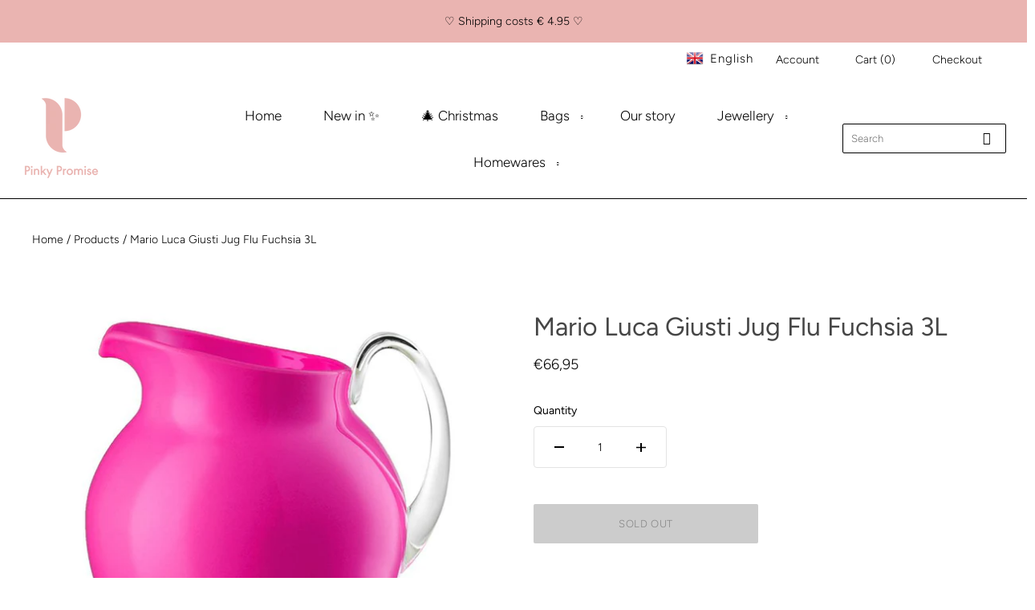

--- FILE ---
content_type: text/html; charset=utf-8
request_url: https://www.pinkypromise.nl/products/copy-of-mario-luca-giusti-jug-flu-orange-3l
body_size: 43831
content:
<!doctype html>
<html
  class="
    no-js
    loading
  "
><!-- Hotjar Tracking Code for www.pinkypromise.nl -->
<script>
    (function(h,o,t,j,a,r){
        h.hj=h.hj||function(){(h.hj.q=h.hj.q||[]).push(arguments)};
        h._hjSettings={hjid:2503626,hjsv:6};
        a=o.getElementsByTagName('head')[0];
        r=o.createElement('script');r.async=1;
        r.src=t+h._hjSettings.hjid+j+h._hjSettings.hjsv;
        a.appendChild(r);
    })(window,document,'https://static.hotjar.com/c/hotjar-','.js?sv=');
</script>
<head>
  <meta name="google-site-verification" content="x7z_vcOPeHgTMd9JDeGOX_RLamxi0Kpuo3onbbxpPKE" />
  <meta name="facebook-domain-verification" content="mprl0gzhyci45ixo6estos74oknbpp" />
  <meta charset="utf-8">
  <meta http-equiv="X-UA-Compatible" content="IE=edge,chrome=1">

  <!-- Preconnect Domains -->
  <link rel="preconnect" href="https://cdn.shopify.com" crossorigin>
  <link rel="preconnect" href="https://fonts.shopify.com" crossorigin>
  <link rel="preconnect" href="https://monorail-edge.shopifysvc.com">

  <!-- Preload Assets -->
  <link rel="preload" href="//www.pinkypromise.nl/cdn/shop/t/7/assets/chiko-icons.woff?v=12666650156901059331630063436" as="font" type="font/woff" crossorigin>
  <link rel="preload" href="//www.pinkypromise.nl/cdn/shop/t/7/assets/pxu-social-icons.woff?v=75149173774959108441630063442" as="font" type="font/woff" crossorigin>

  <link rel="preload" href="//www.pinkypromise.nl/cdn/shop/t/7/assets/theme.css?v=74655551968218237111762708186" as="style">

  <link rel="preload" href="//www.pinkypromise.nl/cdn/shop/t/7/assets/modernizr-2.8.2.min.js?v=38612161053245547031630063439" as="script">

  

  

  <link rel="preload" href="//www.pinkypromise.nl/cdn/shop/t/7/assets/grid.js?v=4877716316872718211654263598" as="script">

  <title>
    Mario Luca Giusti Jug Flu Fuchsia 3L

    

    

    
      &#8211; Pinky Promise
    
  </title>

  
    <meta name="description" content="Turn your table into an art piece with these beautiful acrylic jugs. The acrylic jugs &quot;Palla&quot; by Mario Luca Giusti are very populair.  Their design bring together all the advantages of the acrylic material: it is practically shatter-proof and is very lightweight.In order to retain their radiant appearance, the water sh" />
  

  
    <link rel="shortcut icon" href="//www.pinkypromise.nl/cdn/shop/files/Blushruimte_Logo_Wit_600_x_600_px_32x32.jpg?v=1619353747" type="image/png" />
  

  
    <link rel="canonical" href="https://www.pinkypromise.nl/products/copy-of-mario-luca-giusti-jug-flu-orange-3l" />
  
  <meta name="viewport" content="width=device-width,initial-scale=1" />

  <script>window.performance && window.performance.mark && window.performance.mark('shopify.content_for_header.start');</script><meta name="google-site-verification" content="sPFqkXeuEouSnzMQ1q0nvxDw8cRdE9NMPEfSxrI3obc">
<meta id="shopify-digital-wallet" name="shopify-digital-wallet" content="/53690040477/digital_wallets/dialog">
<meta name="shopify-checkout-api-token" content="e0f0994af8a8acf46be3c1d675c4b884">
<link rel="alternate" hreflang="x-default" href="https://www.pinkypromise.nl/products/copy-of-mario-luca-giusti-jug-flu-orange-3l">
<link rel="alternate" hreflang="en" href="https://www.pinkypromise.nl/products/copy-of-mario-luca-giusti-jug-flu-orange-3l">
<link rel="alternate" hreflang="nl" href="https://www.pinkypromise.nl/nl/products/copy-of-mario-luca-giusti-jug-flu-orange-3l">
<link rel="alternate" type="application/json+oembed" href="https://www.pinkypromise.nl/products/copy-of-mario-luca-giusti-jug-flu-orange-3l.oembed">
<script async="async" src="/checkouts/internal/preloads.js?locale=en-NL"></script>
<link rel="preconnect" href="https://shop.app" crossorigin="anonymous">
<script async="async" src="https://shop.app/checkouts/internal/preloads.js?locale=en-NL&shop_id=53690040477" crossorigin="anonymous"></script>
<script id="shopify-features" type="application/json">{"accessToken":"e0f0994af8a8acf46be3c1d675c4b884","betas":["rich-media-storefront-analytics"],"domain":"www.pinkypromise.nl","predictiveSearch":true,"shopId":53690040477,"locale":"en"}</script>
<script>var Shopify = Shopify || {};
Shopify.shop = "pinky-promise-thehague.myshopify.com";
Shopify.locale = "en";
Shopify.currency = {"active":"EUR","rate":"1.0"};
Shopify.country = "NL";
Shopify.theme = {"name":"Copy of Menu fixes Grid 27 aug 2021","id":126127112349,"schema_name":"Grid","schema_version":"4.11.0","theme_store_id":718,"role":"main"};
Shopify.theme.handle = "null";
Shopify.theme.style = {"id":null,"handle":null};
Shopify.cdnHost = "www.pinkypromise.nl/cdn";
Shopify.routes = Shopify.routes || {};
Shopify.routes.root = "/";</script>
<script type="module">!function(o){(o.Shopify=o.Shopify||{}).modules=!0}(window);</script>
<script>!function(o){function n(){var o=[];function n(){o.push(Array.prototype.slice.apply(arguments))}return n.q=o,n}var t=o.Shopify=o.Shopify||{};t.loadFeatures=n(),t.autoloadFeatures=n()}(window);</script>
<script>
  window.ShopifyPay = window.ShopifyPay || {};
  window.ShopifyPay.apiHost = "shop.app\/pay";
  window.ShopifyPay.redirectState = null;
</script>
<script id="shop-js-analytics" type="application/json">{"pageType":"product"}</script>
<script defer="defer" async type="module" src="//www.pinkypromise.nl/cdn/shopifycloud/shop-js/modules/v2/client.init-shop-cart-sync_BT-GjEfc.en.esm.js"></script>
<script defer="defer" async type="module" src="//www.pinkypromise.nl/cdn/shopifycloud/shop-js/modules/v2/chunk.common_D58fp_Oc.esm.js"></script>
<script defer="defer" async type="module" src="//www.pinkypromise.nl/cdn/shopifycloud/shop-js/modules/v2/chunk.modal_xMitdFEc.esm.js"></script>
<script type="module">
  await import("//www.pinkypromise.nl/cdn/shopifycloud/shop-js/modules/v2/client.init-shop-cart-sync_BT-GjEfc.en.esm.js");
await import("//www.pinkypromise.nl/cdn/shopifycloud/shop-js/modules/v2/chunk.common_D58fp_Oc.esm.js");
await import("//www.pinkypromise.nl/cdn/shopifycloud/shop-js/modules/v2/chunk.modal_xMitdFEc.esm.js");

  window.Shopify.SignInWithShop?.initShopCartSync?.({"fedCMEnabled":true,"windoidEnabled":true});

</script>
<script>
  window.Shopify = window.Shopify || {};
  if (!window.Shopify.featureAssets) window.Shopify.featureAssets = {};
  window.Shopify.featureAssets['shop-js'] = {"shop-cart-sync":["modules/v2/client.shop-cart-sync_DZOKe7Ll.en.esm.js","modules/v2/chunk.common_D58fp_Oc.esm.js","modules/v2/chunk.modal_xMitdFEc.esm.js"],"init-fed-cm":["modules/v2/client.init-fed-cm_B6oLuCjv.en.esm.js","modules/v2/chunk.common_D58fp_Oc.esm.js","modules/v2/chunk.modal_xMitdFEc.esm.js"],"shop-cash-offers":["modules/v2/client.shop-cash-offers_D2sdYoxE.en.esm.js","modules/v2/chunk.common_D58fp_Oc.esm.js","modules/v2/chunk.modal_xMitdFEc.esm.js"],"shop-login-button":["modules/v2/client.shop-login-button_QeVjl5Y3.en.esm.js","modules/v2/chunk.common_D58fp_Oc.esm.js","modules/v2/chunk.modal_xMitdFEc.esm.js"],"pay-button":["modules/v2/client.pay-button_DXTOsIq6.en.esm.js","modules/v2/chunk.common_D58fp_Oc.esm.js","modules/v2/chunk.modal_xMitdFEc.esm.js"],"shop-button":["modules/v2/client.shop-button_DQZHx9pm.en.esm.js","modules/v2/chunk.common_D58fp_Oc.esm.js","modules/v2/chunk.modal_xMitdFEc.esm.js"],"avatar":["modules/v2/client.avatar_BTnouDA3.en.esm.js"],"init-windoid":["modules/v2/client.init-windoid_CR1B-cfM.en.esm.js","modules/v2/chunk.common_D58fp_Oc.esm.js","modules/v2/chunk.modal_xMitdFEc.esm.js"],"init-shop-for-new-customer-accounts":["modules/v2/client.init-shop-for-new-customer-accounts_C_vY_xzh.en.esm.js","modules/v2/client.shop-login-button_QeVjl5Y3.en.esm.js","modules/v2/chunk.common_D58fp_Oc.esm.js","modules/v2/chunk.modal_xMitdFEc.esm.js"],"init-shop-email-lookup-coordinator":["modules/v2/client.init-shop-email-lookup-coordinator_BI7n9ZSv.en.esm.js","modules/v2/chunk.common_D58fp_Oc.esm.js","modules/v2/chunk.modal_xMitdFEc.esm.js"],"init-shop-cart-sync":["modules/v2/client.init-shop-cart-sync_BT-GjEfc.en.esm.js","modules/v2/chunk.common_D58fp_Oc.esm.js","modules/v2/chunk.modal_xMitdFEc.esm.js"],"shop-toast-manager":["modules/v2/client.shop-toast-manager_DiYdP3xc.en.esm.js","modules/v2/chunk.common_D58fp_Oc.esm.js","modules/v2/chunk.modal_xMitdFEc.esm.js"],"init-customer-accounts":["modules/v2/client.init-customer-accounts_D9ZNqS-Q.en.esm.js","modules/v2/client.shop-login-button_QeVjl5Y3.en.esm.js","modules/v2/chunk.common_D58fp_Oc.esm.js","modules/v2/chunk.modal_xMitdFEc.esm.js"],"init-customer-accounts-sign-up":["modules/v2/client.init-customer-accounts-sign-up_iGw4briv.en.esm.js","modules/v2/client.shop-login-button_QeVjl5Y3.en.esm.js","modules/v2/chunk.common_D58fp_Oc.esm.js","modules/v2/chunk.modal_xMitdFEc.esm.js"],"shop-follow-button":["modules/v2/client.shop-follow-button_CqMgW2wH.en.esm.js","modules/v2/chunk.common_D58fp_Oc.esm.js","modules/v2/chunk.modal_xMitdFEc.esm.js"],"checkout-modal":["modules/v2/client.checkout-modal_xHeaAweL.en.esm.js","modules/v2/chunk.common_D58fp_Oc.esm.js","modules/v2/chunk.modal_xMitdFEc.esm.js"],"shop-login":["modules/v2/client.shop-login_D91U-Q7h.en.esm.js","modules/v2/chunk.common_D58fp_Oc.esm.js","modules/v2/chunk.modal_xMitdFEc.esm.js"],"lead-capture":["modules/v2/client.lead-capture_BJmE1dJe.en.esm.js","modules/v2/chunk.common_D58fp_Oc.esm.js","modules/v2/chunk.modal_xMitdFEc.esm.js"],"payment-terms":["modules/v2/client.payment-terms_Ci9AEqFq.en.esm.js","modules/v2/chunk.common_D58fp_Oc.esm.js","modules/v2/chunk.modal_xMitdFEc.esm.js"]};
</script>
<script>(function() {
  var isLoaded = false;
  function asyncLoad() {
    if (isLoaded) return;
    isLoaded = true;
    var urls = ["\/\/swymv3free-01.azureedge.net\/code\/swym-shopify.js?shop=pinky-promise-thehague.myshopify.com","https:\/\/cdn.fera.ai\/js\/fera.placeholder.js?shop=pinky-promise-thehague.myshopify.com","https:\/\/a.mailmunch.co\/widgets\/site-958027-260e97d7dc498a57604ad70c4897d37bea3fb6bd.js?shop=pinky-promise-thehague.myshopify.com"];
    for (var i = 0; i < urls.length; i++) {
      var s = document.createElement('script');
      s.type = 'text/javascript';
      s.async = true;
      s.src = urls[i];
      var x = document.getElementsByTagName('script')[0];
      x.parentNode.insertBefore(s, x);
    }
  };
  if(window.attachEvent) {
    window.attachEvent('onload', asyncLoad);
  } else {
    window.addEventListener('load', asyncLoad, false);
  }
})();</script>
<script id="__st">var __st={"a":53690040477,"offset":3600,"reqid":"f3961f7e-2144-4c07-afba-dba1dc7a74ab-1769167457","pageurl":"www.pinkypromise.nl\/products\/copy-of-mario-luca-giusti-jug-flu-orange-3l","u":"d01d80e8df80","p":"product","rtyp":"product","rid":6704476782749};</script>
<script>window.ShopifyPaypalV4VisibilityTracking = true;</script>
<script id="captcha-bootstrap">!function(){'use strict';const t='contact',e='account',n='new_comment',o=[[t,t],['blogs',n],['comments',n],[t,'customer']],c=[[e,'customer_login'],[e,'guest_login'],[e,'recover_customer_password'],[e,'create_customer']],r=t=>t.map((([t,e])=>`form[action*='/${t}']:not([data-nocaptcha='true']) input[name='form_type'][value='${e}']`)).join(','),a=t=>()=>t?[...document.querySelectorAll(t)].map((t=>t.form)):[];function s(){const t=[...o],e=r(t);return a(e)}const i='password',u='form_key',d=['recaptcha-v3-token','g-recaptcha-response','h-captcha-response',i],f=()=>{try{return window.sessionStorage}catch{return}},m='__shopify_v',_=t=>t.elements[u];function p(t,e,n=!1){try{const o=window.sessionStorage,c=JSON.parse(o.getItem(e)),{data:r}=function(t){const{data:e,action:n}=t;return t[m]||n?{data:e,action:n}:{data:t,action:n}}(c);for(const[e,n]of Object.entries(r))t.elements[e]&&(t.elements[e].value=n);n&&o.removeItem(e)}catch(o){console.error('form repopulation failed',{error:o})}}const l='form_type',E='cptcha';function T(t){t.dataset[E]=!0}const w=window,h=w.document,L='Shopify',v='ce_forms',y='captcha';let A=!1;((t,e)=>{const n=(g='f06e6c50-85a8-45c8-87d0-21a2b65856fe',I='https://cdn.shopify.com/shopifycloud/storefront-forms-hcaptcha/ce_storefront_forms_captcha_hcaptcha.v1.5.2.iife.js',D={infoText:'Protected by hCaptcha',privacyText:'Privacy',termsText:'Terms'},(t,e,n)=>{const o=w[L][v],c=o.bindForm;if(c)return c(t,g,e,D).then(n);var r;o.q.push([[t,g,e,D],n]),r=I,A||(h.body.append(Object.assign(h.createElement('script'),{id:'captcha-provider',async:!0,src:r})),A=!0)});var g,I,D;w[L]=w[L]||{},w[L][v]=w[L][v]||{},w[L][v].q=[],w[L][y]=w[L][y]||{},w[L][y].protect=function(t,e){n(t,void 0,e),T(t)},Object.freeze(w[L][y]),function(t,e,n,w,h,L){const[v,y,A,g]=function(t,e,n){const i=e?o:[],u=t?c:[],d=[...i,...u],f=r(d),m=r(i),_=r(d.filter((([t,e])=>n.includes(e))));return[a(f),a(m),a(_),s()]}(w,h,L),I=t=>{const e=t.target;return e instanceof HTMLFormElement?e:e&&e.form},D=t=>v().includes(t);t.addEventListener('submit',(t=>{const e=I(t);if(!e)return;const n=D(e)&&!e.dataset.hcaptchaBound&&!e.dataset.recaptchaBound,o=_(e),c=g().includes(e)&&(!o||!o.value);(n||c)&&t.preventDefault(),c&&!n&&(function(t){try{if(!f())return;!function(t){const e=f();if(!e)return;const n=_(t);if(!n)return;const o=n.value;o&&e.removeItem(o)}(t);const e=Array.from(Array(32),(()=>Math.random().toString(36)[2])).join('');!function(t,e){_(t)||t.append(Object.assign(document.createElement('input'),{type:'hidden',name:u})),t.elements[u].value=e}(t,e),function(t,e){const n=f();if(!n)return;const o=[...t.querySelectorAll(`input[type='${i}']`)].map((({name:t})=>t)),c=[...d,...o],r={};for(const[a,s]of new FormData(t).entries())c.includes(a)||(r[a]=s);n.setItem(e,JSON.stringify({[m]:1,action:t.action,data:r}))}(t,e)}catch(e){console.error('failed to persist form',e)}}(e),e.submit())}));const S=(t,e)=>{t&&!t.dataset[E]&&(n(t,e.some((e=>e===t))),T(t))};for(const o of['focusin','change'])t.addEventListener(o,(t=>{const e=I(t);D(e)&&S(e,y())}));const B=e.get('form_key'),M=e.get(l),P=B&&M;t.addEventListener('DOMContentLoaded',(()=>{const t=y();if(P)for(const e of t)e.elements[l].value===M&&p(e,B);[...new Set([...A(),...v().filter((t=>'true'===t.dataset.shopifyCaptcha))])].forEach((e=>S(e,t)))}))}(h,new URLSearchParams(w.location.search),n,t,e,['guest_login'])})(!0,!1)}();</script>
<script integrity="sha256-4kQ18oKyAcykRKYeNunJcIwy7WH5gtpwJnB7kiuLZ1E=" data-source-attribution="shopify.loadfeatures" defer="defer" src="//www.pinkypromise.nl/cdn/shopifycloud/storefront/assets/storefront/load_feature-a0a9edcb.js" crossorigin="anonymous"></script>
<script crossorigin="anonymous" defer="defer" src="//www.pinkypromise.nl/cdn/shopifycloud/storefront/assets/shopify_pay/storefront-65b4c6d7.js?v=20250812"></script>
<script data-source-attribution="shopify.dynamic_checkout.dynamic.init">var Shopify=Shopify||{};Shopify.PaymentButton=Shopify.PaymentButton||{isStorefrontPortableWallets:!0,init:function(){window.Shopify.PaymentButton.init=function(){};var t=document.createElement("script");t.src="https://www.pinkypromise.nl/cdn/shopifycloud/portable-wallets/latest/portable-wallets.en.js",t.type="module",document.head.appendChild(t)}};
</script>
<script data-source-attribution="shopify.dynamic_checkout.buyer_consent">
  function portableWalletsHideBuyerConsent(e){var t=document.getElementById("shopify-buyer-consent"),n=document.getElementById("shopify-subscription-policy-button");t&&n&&(t.classList.add("hidden"),t.setAttribute("aria-hidden","true"),n.removeEventListener("click",e))}function portableWalletsShowBuyerConsent(e){var t=document.getElementById("shopify-buyer-consent"),n=document.getElementById("shopify-subscription-policy-button");t&&n&&(t.classList.remove("hidden"),t.removeAttribute("aria-hidden"),n.addEventListener("click",e))}window.Shopify?.PaymentButton&&(window.Shopify.PaymentButton.hideBuyerConsent=portableWalletsHideBuyerConsent,window.Shopify.PaymentButton.showBuyerConsent=portableWalletsShowBuyerConsent);
</script>
<script>
  function portableWalletsCleanup(e){e&&e.src&&console.error("Failed to load portable wallets script "+e.src);var t=document.querySelectorAll("shopify-accelerated-checkout .shopify-payment-button__skeleton, shopify-accelerated-checkout-cart .wallet-cart-button__skeleton"),e=document.getElementById("shopify-buyer-consent");for(let e=0;e<t.length;e++)t[e].remove();e&&e.remove()}function portableWalletsNotLoadedAsModule(e){e instanceof ErrorEvent&&"string"==typeof e.message&&e.message.includes("import.meta")&&"string"==typeof e.filename&&e.filename.includes("portable-wallets")&&(window.removeEventListener("error",portableWalletsNotLoadedAsModule),window.Shopify.PaymentButton.failedToLoad=e,"loading"===document.readyState?document.addEventListener("DOMContentLoaded",window.Shopify.PaymentButton.init):window.Shopify.PaymentButton.init())}window.addEventListener("error",portableWalletsNotLoadedAsModule);
</script>

<script type="module" src="https://www.pinkypromise.nl/cdn/shopifycloud/portable-wallets/latest/portable-wallets.en.js" onError="portableWalletsCleanup(this)" crossorigin="anonymous"></script>
<script nomodule>
  document.addEventListener("DOMContentLoaded", portableWalletsCleanup);
</script>

<script id='scb4127' type='text/javascript' async='' src='https://www.pinkypromise.nl/cdn/shopifycloud/privacy-banner/storefront-banner.js'></script><link id="shopify-accelerated-checkout-styles" rel="stylesheet" media="screen" href="https://www.pinkypromise.nl/cdn/shopifycloud/portable-wallets/latest/accelerated-checkout-backwards-compat.css" crossorigin="anonymous">
<style id="shopify-accelerated-checkout-cart">
        #shopify-buyer-consent {
  margin-top: 1em;
  display: inline-block;
  width: 100%;
}

#shopify-buyer-consent.hidden {
  display: none;
}

#shopify-subscription-policy-button {
  background: none;
  border: none;
  padding: 0;
  text-decoration: underline;
  font-size: inherit;
  cursor: pointer;
}

#shopify-subscription-policy-button::before {
  box-shadow: none;
}

      </style>

<script>window.performance && window.performance.mark && window.performance.mark('shopify.content_for_header.end');</script>

  
  















<meta property="og:site_name" content="Pinky Promise">
<meta property="og:url" content="https://www.pinkypromise.nl/products/copy-of-mario-luca-giusti-jug-flu-orange-3l">
<meta property="og:title" content="Mario Luca Giusti Jug Flu Fuchsia 3L">
<meta property="og:type" content="website">
<meta property="og:description" content="Turn your table into an art piece with these beautiful acrylic jugs. The acrylic jugs &quot;Palla&quot; by Mario Luca Giusti are very populair.  Their design bring together all the advantages of the acrylic material: it is practically shatter-proof and is very lightweight.In order to retain their radiant appearance, the water sh">




    
    
    

    
    
    <meta
      property="og:image"
      content="https://www.pinkypromise.nl/cdn/shop/products/PallaFluoFuxia-pinkypromise_1200x1200.jpg?v=1649934169"
    />
    <meta
      property="og:image:secure_url"
      content="https://www.pinkypromise.nl/cdn/shop/products/PallaFluoFuxia-pinkypromise_1200x1200.jpg?v=1649934169"
    />
    <meta property="og:image:width" content="1200" />
    <meta property="og:image:height" content="1200" />
    
    
    <meta property="og:image:alt" content="Social media image" />
  
















<meta name="twitter:title" content="Mario Luca Giusti Jug Flu Fuchsia 3L">
<meta name="twitter:description" content="Turn your table into an art piece with these beautiful acrylic jugs. The acrylic jugs &quot;Palla&quot; by Mario Luca Giusti are very populair.  Their design bring together all the advantages of the acrylic material: it is practically shatter-proof and is very lightweight.In order to retain their radiant appearance, the water sh">


    
    
    
      
      
      <meta name="twitter:card" content="summary">
    
    
    <meta
      property="twitter:image"
      content="https://www.pinkypromise.nl/cdn/shop/products/PallaFluoFuxia-pinkypromise_1200x1200_crop_center.jpg?v=1649934169"
    />
    <meta property="twitter:image:width" content="1200" />
    <meta property="twitter:image:height" content="1200" />
    
    
    <meta property="twitter:image:alt" content="Social media image" />
  



  <!-- Theme CSS -->
  <link rel="stylesheet" href="//www.pinkypromise.nl/cdn/shop/t/7/assets/theme.css?v=74655551968218237111762708186">
  

  <!-- Theme object -->
  <script>
  var Theme = {};
  Theme.version = "4.11.0";

  Theme.currency = "EUR";
  Theme.moneyFormat = "€{{amount_with_comma_separator}}";

  Theme.pleaseSelectText = "Please Select";

  Theme.addToCartSuccess = "**product** has been successfully added to your **cart_link**. Feel free to **continue_link** or **checkout_link**.";

  

  Theme.shippingCalculator = true;
  Theme.shippingButton = "Calculate shipping";
  Theme.shippingDisabled = "Calculating...";

  

  Theme.shippingCalcErrorMessage = "Error: zip / postal code --error_message--";
  Theme.shippingCalcMultiRates = "There are --number_of_rates-- shipping rates available for --address--, starting at --rate--.";
  Theme.shippingCalcOneRate = "There is one shipping rate available for --address--.";
  Theme.shippingCalcNoRates = "We do not ship to this destination.";
  Theme.shippingCalcRateValues = "--rate_title-- at --rate--";

  Theme.routes = {
    "root_url": "/",
    "account_url": "/account",
    "account_login_url": "/account/login",
    "account_logout_url": "/account/logout",
    "account_register_url": "/account/register",
    "account_addresses_url": "/account/addresses",
    "collections_url": "/collections",
    "all_products_collection_url": "/collections/all",
    "search_url": "/search",
    "cart_url": "/cart",
    "cart_add_url": "/cart/add",
    "cart_change_url": "/cart/change",
    "cart_clear_url": "/cart/clear",
    "product_recommendations_url": "/recommendations/products",
  };
</script>

  
    <script src="//www.pinkypromise.nl/cdn/shop/t/7/assets/timesact.js?v=164043144920384430551633988020"></script>

  <script>

    if (!Array.prototype.find) {
        Object.defineProperty(Array.prototype, 'find', {
            value: function (predicate) {
                if (this == null) {
                    throw TypeError('"this" is null or not defined');
                }

                var o = Object(this);

                var len = o.length >>> 0;

                if (typeof predicate !== 'function') {
                    throw TypeError('predicate must be a function');
                }

                var thisArg = arguments[1];

                var k = 0;

                while (k < len) {
                    var kValue = o[k];
                    if (predicate.call(thisArg, kValue, k, o)) {
                        return kValue;
                    }
                    k++;
                }

                return undefined;
            },
            configurable: true,
            writable: true
        });
    }

    if (typeof window.TranslationLab === 'undefined') {
        window.TranslationLab = {};
    }

    if (typeof TranslationLab.Helpers === 'undefined') {
        TranslationLab.Helpers = {};
    }

    TranslationLab.Helpers.getSavedLocale = function (langList) {
        var savedLocale = localStorage.getItem('translation-lab-lang');
        var sl = savedLocale ? langList.find(x => x.iso_code.toLowerCase() === savedLocale.toLowerCase()) : null;
        return sl ? sl.iso_code : null;
    }

    TranslationLab.Helpers.getBrowserLocale = function (langList) {
        var browserLocale = navigator.language;
        if (browserLocale) {
            var localeParts = browserLocale.split('-');
            var bl = localeParts[0] ? langList.find(x => x.iso_code.toLowerCase().startsWith(localeParts[0])) : null;
            return bl ? bl.iso_code : null;
        } else {
            return null;
        }
    }

    TranslationLab.Helpers.buildRedirectUrl = function (redirectLanguage, currentLocale, shopDomain, useInternationalDomains) {

        if (!redirectLanguage)
            return null;

        if (!currentLocale)
            return null;

        var redirectLocaleLower = redirectLanguage.iso_code.toLowerCase();
        var currentLocaleLower = currentLocale.toLowerCase();

        if (currentLocaleLower === redirectLocaleLower)
            return null;

        var pathnameWithLocale = window.location.pathname;
        var queryString = window.location.search || '';

        var currentLocaleRegEx = new RegExp('^\/' + currentLocaleLower, "ig");
        var pathname = pathnameWithLocale.replace(currentLocaleRegEx, '');

        if (useInternationalDomains)
            return 'https://' + redirectLanguage.domain + pathname + queryString;

        if (redirectLanguage.root_url === '/')
            return 'https://' + shopDomain + pathname + queryString;

        return 'https://' + shopDomain + redirectLanguage.root_url + pathname + queryString;
    }

    if (typeof TranslationLab.BrowserLanguageDetection === 'undefined') {
        TranslationLab.BrowserLanguageDetection = {};
    }

    TranslationLab.BrowserLanguageDetection.configure = function (currentLocale, shopDomain, useInternationalDomains, languageList) {

        function getRedirectLanguage(languageList) {
            var savedLocale = TranslationLab.Helpers.getSavedLocale(languageList);
            var browserLocale = TranslationLab.Helpers.getBrowserLocale(languageList);
            var preferredLocale = null;

            var redirectLocale = null;

            if (savedLocale) {
                redirectLocale = savedLocale;
            } else if (preferredLocale) {
                redirectLocale = preferredLocale;
            } else if (browserLocale) {
                redirectLocale = browserLocale;
            }

            if (!redirectLocale)
                return null;

            return languageList.find(function (x) { return x.iso_code.toLowerCase() === redirectLocale.toLowerCase(); });
        }

        if (window.Shopify && window.Shopify.designMode)
            return;

        var botPatterns = "(bot|Googlebot\/|Googlebot-Mobile|Googlebot-Image|Googlebot-News|Googlebot-Video|AdsBot-Google([^-]|$)|AdsBot-Google-Mobile|Feedfetcher-Google|Mediapartners-Google|APIs-Google|Page|Speed|Insights|Lighthouse|bingbot|Slurp|exabot|ia_archiver|YandexBot|YandexImages|YandexAccessibilityBot|YandexMobileBot|YandexMetrika|YandexTurbo|YandexImageResizer|YandexVideo|YandexAdNet|YandexBlogs|YandexCalendar|YandexDirect|YandexFavicons|YaDirectFetcher|YandexForDomain|YandexMarket|YandexMedia|YandexMobileScreenShotBot|YandexNews|YandexOntoDB|YandexPagechecker|YandexPartner|YandexRCA|YandexSearchShop|YandexSitelinks|YandexSpravBot|YandexTracker|YandexVertis|YandexVerticals|YandexWebmaster|YandexScreenshotBot|Baiduspider|facebookexternalhit|Sogou|DuckDuckBot|BUbiNG|crawler4j|S[eE][mM]rushBot|Google-Adwords-Instant|BingPreview\/|Bark[rR]owler|DuckDuckGo-Favicons-Bot|AppEngine-Google|Google Web Preview|acapbot|Baidu-YunGuanCe|Feedly|Feedspot|google-xrawler|Google-Structured-Data-Testing-Tool|Google-PhysicalWeb|Google Favicon|Google-Site-Verification|Gwene|SentiBot|FreshRSS)";
        var userAgentRegex = new RegExp(botPatterns, 'i');
        if (userAgentRegex.test(navigator.userAgent))
            return;

        var redirectLanguage = getRedirectLanguage(languageList);

        var redirectUrl = TranslationLab.Helpers.buildRedirectUrl(redirectLanguage, currentLocale, shopDomain, useInternationalDomains);

        redirectUrl && window.location.assign(redirectUrl);
    }

</script>

<script>
    (function () {

        var useInternationalDomains = false;

        var shopDomain = window.Shopify && window.Shopify.designMode
            ? 'pinky-promise-thehague.myshopify.com'
            : 'www.pinkypromise.nl';

        var currentLocale = 'en';

        var languageListJson = '[{\
"name": "English",\
"endonym_name": "English",\
"iso_code": "en",\
"primary": true,\
"flag": "//www.pinkypromise.nl/cdn/shop/t/7/assets/en.png?v=1511",\
"domain": null,\
"root_url": "\/"\
},{\
"name": "Dutch",\
"endonym_name": "Nederlands",\
"iso_code": "nl",\
"primary": false,\
"flag": "//www.pinkypromise.nl/cdn/shop/t/7/assets/nl.png?v=1511",\
"domain": null,\
"root_url": "\/nl"\
}]';
        var languageList = JSON.parse(languageListJson);

        TranslationLab.BrowserLanguageDetection.configure(currentLocale, shopDomain, useInternationalDomains, languageList);

    })();
</script>
<!-- BEGIN app block: shopify://apps/t-lab-ai-language-translate/blocks/custom_translations/b5b83690-efd4-434d-8c6a-a5cef4019faf --><!-- BEGIN app snippet: custom_translation_scripts --><script>
(()=>{var o=/\([0-9]+?\)$/,M=/\r?\n|\r|\t|\xa0|\u200B|\u200E|&nbsp;| /g,v=/<\/?[a-z][\s\S]*>/i,t=/^(https?:\/\/|\/\/)[^\s/$.?#].[^\s]*$/i,k=/\{\{\s*([a-zA-Z_]\w*)\s*\}\}/g,p=/\{\{\s*([a-zA-Z_]\w*)\s*\}\}/,r=/^(https:)?\/\/cdn\.shopify\.com\/(.+)\.(png|jpe?g|gif|webp|svgz?|bmp|tiff?|ico|avif)/i,e=/^(https:)?\/\/cdn\.shopify\.com/i,a=/\b(?:https?|ftp)?:?\/\/?[^\s\/]+\/[^\s]+\.(?:png|jpe?g|gif|webp|svgz?|bmp|tiff?|ico|avif)\b/i,I=/url\(['"]?(.*?)['"]?\)/,m="__label:",i=document.createElement("textarea"),u={t:["src","data-src","data-source","data-href","data-zoom","data-master","data-bg","base-src"],i:["srcset","data-srcset"],o:["href","data-href"],u:["href","data-href","data-src","data-zoom"]},g=new Set(["img","picture","button","p","a","input"]),h=16.67,s=function(n){return n.nodeType===Node.ELEMENT_NODE},c=function(n){return n.nodeType===Node.TEXT_NODE};function w(n){return r.test(n.trim())||a.test(n.trim())}function b(n){return(n=>(n=n.trim(),t.test(n)))(n)||e.test(n.trim())}var l=function(n){return!n||0===n.trim().length};function j(n){return i.innerHTML=n,i.value}function T(n){return A(j(n))}function A(n){return n.trim().replace(o,"").replace(M,"").trim()}var _=1e3;function D(n){n=n.trim().replace(M,"").replace(/&amp;/g,"&").replace(/&gt;/g,">").replace(/&lt;/g,"<").trim();return n.length>_?N(n):n}function E(n){return n.trim().toLowerCase().replace(/^https:/i,"")}function N(n){for(var t=5381,r=0;r<n.length;r++)t=(t<<5)+t^n.charCodeAt(r);return(t>>>0).toString(36)}function f(n){for(var t=document.createElement("template"),r=(t.innerHTML=n,["SCRIPT","IFRAME","OBJECT","EMBED","LINK","META"]),e=/^(on\w+|srcdoc|style)$/i,a=document.createTreeWalker(t.content,NodeFilter.SHOW_ELEMENT),i=a.nextNode();i;i=a.nextNode()){var o=i;if(r.includes(o.nodeName))o.remove();else for(var u=o.attributes.length-1;0<=u;--u)e.test(o.attributes[u].name)&&o.removeAttribute(o.attributes[u].name)}return t.innerHTML}function d(n,t,r){void 0===r&&(r=20);for(var e=n,a=0;e&&e.parentElement&&a<r;){for(var i=e.parentElement,o=0,u=t;o<u.length;o++)for(var s=u[o],c=0,l=s.l;c<l.length;c++){var f=l[c];switch(f.type){case"class":for(var d=0,v=i.classList;d<v.length;d++){var p=v[d];if(f.value.test(p))return s.label}break;case"id":if(i.id&&f.value.test(i.id))return s.label;break;case"attribute":if(i.hasAttribute(f.name)){if(!f.value)return s.label;var m=i.getAttribute(f.name);if(m&&f.value.test(m))return s.label}}}e=i,a++}return"unknown"}function y(n,t){var r,e,a;"function"==typeof window.fetch&&"AbortController"in window?(r=new AbortController,e=setTimeout(function(){return r.abort()},3e3),fetch(n,{credentials:"same-origin",signal:r.signal}).then(function(n){return clearTimeout(e),n.ok?n.json():Promise.reject(n)}).then(t).catch(console.error)):((a=new XMLHttpRequest).onreadystatechange=function(){4===a.readyState&&200===a.status&&t(JSON.parse(a.responseText))},a.open("GET",n,!0),a.timeout=3e3,a.send())}function O(){var l=/([^\s]+)\.(png|jpe?g|gif|webp|svgz?|bmp|tiff?|ico|avif)$/i,f=/_(\{width\}x*|\{width\}x\{height\}|\d{3,4}x\d{3,4}|\d{3,4}x|x\d{3,4}|pinco|icon|thumb|small|compact|medium|large|grande|original|master)(_crop_\w+)*(@[2-3]x)*(.progressive)*$/i,d=/^(https?|ftp|file):\/\//i;function r(n){var t,r="".concat(n.path).concat(n.v).concat(null!=(r=n.size)?r:"",".").concat(n.p);return n.m&&(r="".concat(n.path).concat(n.m,"/").concat(n.v).concat(null!=(t=n.size)?t:"",".").concat(n.p)),n.host&&(r="".concat(null!=(t=n.protocol)?t:"","//").concat(n.host).concat(r)),n.g&&(r+=n.g),r}return{h:function(n){var t=!0,r=(d.test(n)||n.startsWith("//")||(t=!1,n="https://example.com"+n),t);n.startsWith("//")&&(r=!1,n="https:"+n);try{new URL(n)}catch(n){return null}var e,a,i,o,u,s,n=new URL(n),c=n.pathname.split("/").filter(function(n){return n});return c.length<1||(a=c.pop(),e=null!=(e=c.pop())?e:null,null===(a=a.match(l)))?null:(s=a[1],a=a[2],i=s.match(f),o=s,(u=null)!==i&&(o=s.substring(0,i.index),u=i[0]),s=0<c.length?"/"+c.join("/")+"/":"/",{protocol:r?n.protocol:null,host:t?n.host:null,path:s,g:n.search,m:e,v:o,size:u,p:a,version:n.searchParams.get("v"),width:n.searchParams.get("width")})},T:r,S:function(n){return(n.m?"/".concat(n.m,"/"):"/").concat(n.v,".").concat(n.p)},M:function(n){return(n.m?"/".concat(n.m,"/"):"/").concat(n.v,".").concat(n.p,"?v=").concat(n.version||"0")},k:function(n,t){return r({protocol:t.protocol,host:t.host,path:t.path,g:t.g,m:t.m,v:t.v,size:n.size,p:t.p,version:t.version,width:t.width})}}}var x,S,C={},H={};function q(p,n){var m=new Map,g=new Map,i=new Map,r=new Map,e=new Map,a=new Map,o=new Map,u=function(n){return n.toLowerCase().replace(/[\s\W_]+/g,"")},s=new Set(n.A.map(u)),c=0,l=!1,f=!1,d=O();function v(n,t,r){s.has(u(n))||n&&t&&(r.set(n,t),l=!0)}function t(n,t){if(n&&n.trim()&&0!==m.size){var r=A(n),e=H[r];if(e&&(p.log("dictionary",'Overlapping text: "'.concat(n,'" related to html: "').concat(e,'"')),t)&&(n=>{if(n)for(var t=h(n.outerHTML),r=t._,e=(t.I||(r=0),n.parentElement),a=0;e&&a<5;){var i=h(e.outerHTML),o=i.I,i=i._;if(o){if(p.log("dictionary","Ancestor depth ".concat(a,": overlap score=").concat(i.toFixed(3),", base=").concat(r.toFixed(3))),r<i)return 1;if(i<r&&0<r)return}e=e.parentElement,a++}})(t))p.log("dictionary",'Skipping text translation for "'.concat(n,'" because an ancestor HTML translation exists'));else{e=m.get(r);if(e)return e;var a=n;if(a&&a.trim()&&0!==g.size){for(var i,o,u,s=g.entries(),c=s.next();!c.done;){var l=c.value[0],f=c.value[1],d=a.trim().match(l);if(d&&1<d.length){i=l,o=f,u=d;break}c=s.next()}if(i&&o&&u){var v=u.slice(1),t=o.match(k);if(t&&t.length===v.length)return t.reduce(function(n,t,r){return n.replace(t,v[r])},o)}}}}return null}function h(n){var r,e,a;return!n||!n.trim()||0===i.size?{I:null,_:0}:(r=D(n),a=0,(e=null)!=(n=i.get(r))?{I:n,_:1}:(i.forEach(function(n,t){-1!==t.indexOf(r)&&(t=r.length/t.length,a<t)&&(a=t,e=n)}),{I:e,_:a}))}function w(n){return n&&n.trim()&&0!==i.size&&(n=D(n),null!=(n=i.get(n)))?n:null}function b(n){if(n&&n.trim()&&0!==r.size){var t=E(n),t=r.get(t);if(t)return t;t=d.h(n);if(t){n=d.M(t).toLowerCase(),n=r.get(n);if(n)return n;n=d.S(t).toLowerCase(),t=r.get(n);if(t)return t}}return null}function T(n){return!n||!n.trim()||0===e.size||void 0===(n=e.get(A(n)))?null:n}function y(n){return!n||!n.trim()||0===a.size||void 0===(n=a.get(E(n)))?null:n}function x(n){var t;return!n||!n.trim()||0===o.size?null:null!=(t=o.get(A(n)))?t:(t=D(n),void 0!==(n=o.get(t))?n:null)}function S(){var n={j:m,D:g,N:i,O:r,C:e,H:a,q:o,L:l,R:c,F:C};return JSON.stringify(n,function(n,t){return t instanceof Map?Object.fromEntries(t.entries()):t})}return{J:function(n,t){v(n,t,m)},U:function(n,t){n&&t&&(n=new RegExp("^".concat(n,"$"),"s"),g.set(n,t),l=!0)},$:function(n,t){var r;n!==t&&(v((r=j(r=n).trim().replace(M,"").trim()).length>_?N(r):r,t,i),c=Math.max(c,n.length))},P:function(n,t){v(n,t,r),(n=d.h(n))&&(v(d.M(n).toLowerCase(),t,r),v(d.S(n).toLowerCase(),t,r))},G:function(n,t){v(n.replace("[img-alt]","").replace(M,"").trim(),t,e)},B:function(n,t){v(n,t,a)},W:function(n,t){f=!0,v(n,t,o)},V:function(){return p.log("dictionary","Translation dictionaries: ",S),i.forEach(function(n,r){m.forEach(function(n,t){r!==t&&-1!==r.indexOf(t)&&(C[t]=A(n),H[t]=r)})}),p.log("dictionary","appliedTextTranslations: ",JSON.stringify(C)),p.log("dictionary","overlappingTexts: ",JSON.stringify(H)),{L:l,Z:f,K:t,X:w,Y:b,nn:T,tn:y,rn:x}}}}function z(n,t,r){function f(n,t){t=n.split(t);return 2===t.length?t[1].trim()?t:[t[0]]:[n]}var d=q(r,t);return n.forEach(function(n){if(n){var c,l=n.name,n=n.value;if(l&&n){if("string"==typeof n)try{c=JSON.parse(n)}catch(n){return void r.log("dictionary","Invalid metafield JSON for "+l,function(){return String(n)})}else c=n;c&&Object.keys(c).forEach(function(e){if(e){var n,t,r,a=c[e];if(a)if(e!==a)if(l.includes("judge"))r=T(e),d.W(r,a);else if(e.startsWith("[img-alt]"))d.G(e,a);else if(e.startsWith("[img-src]"))n=E(e.replace("[img-src]","")),d.P(n,a);else if(v.test(e))d.$(e,a);else if(w(e))n=E(e),d.P(n,a);else if(b(e))r=E(e),d.B(r,a);else if("/"===(n=(n=e).trim())[0]&&"/"!==n[1]&&(r=E(e),d.B(r,a),r=T(e),d.J(r,a)),p.test(e))(s=(r=e).match(k))&&0<s.length&&(t=r.replace(/[-\/\\^$*+?.()|[\]]/g,"\\$&"),s.forEach(function(n){t=t.replace(n,"(.*)")}),d.U(t,a));else if(e.startsWith(m))r=a.replace(m,""),s=e.replace(m,""),d.J(T(s),r);else{if("product_tags"===l)for(var i=0,o=["_",":"];i<o.length;i++){var u=(n=>{if(e.includes(n)){var t=f(e,n),r=f(a,n);if(t.length===r.length)return t.forEach(function(n,t){n!==r[t]&&(d.J(T(n),r[t]),d.J(T("".concat(n,":")),"".concat(r[t],":")))}),{value:void 0}}})(o[i]);if("object"==typeof u)return u.value}var s=T(e);s!==a&&d.J(s,a)}}})}}}),d.V()}function L(y,x){var e=[{label:"judge-me",l:[{type:"class",value:/jdgm/i},{type:"id",value:/judge-me/i},{type:"attribute",name:"data-widget-name",value:/review_widget/i}]}],a=O();function S(r,n,e){n.forEach(function(n){var t=r.getAttribute(n);t&&(t=n.includes("href")?e.tn(t):e.K(t))&&r.setAttribute(n,t)})}function M(n,t,r){var e,a=n.getAttribute(t);a&&((e=i(a=E(a.split("&")[0]),r))?n.setAttribute(t,e):(e=r.tn(a))&&n.setAttribute(t,e))}function k(n,t,r){var e=n.getAttribute(t);e&&(e=((n,t)=>{var r=(n=n.split(",").filter(function(n){return null!=n&&""!==n.trim()}).map(function(n){var n=n.trim().split(/\s+/),t=n[0].split("?"),r=t[0],t=t[1],t=t?t.split("&"):[],e=((n,t)=>{for(var r=0;r<n.length;r++)if(t(n[r]))return n[r];return null})(t,function(n){return n.startsWith("v=")}),t=t.filter(function(n){return!n.startsWith("v=")}),n=n[1];return{url:r,version:e,en:t.join("&"),size:n}}))[0].url;if(r=i(r=n[0].version?"".concat(r,"?").concat(n[0].version):r,t)){var e=a.h(r);if(e)return n.map(function(n){var t=n.url,r=a.h(t);return r&&(t=a.k(r,e)),n.en&&(r=t.includes("?")?"&":"?",t="".concat(t).concat(r).concat(n.en)),t=n.size?"".concat(t," ").concat(n.size):t}).join(",")}})(e,r))&&n.setAttribute(t,e)}function i(n,t){var r=a.h(n);return null===r?null:(n=t.Y(n))?null===(n=a.h(n))?null:a.k(r,n):(n=a.S(r),null===(t=t.Y(n))||null===(n=a.h(t))?null:a.k(r,n))}function A(n,t,r){var e,a,i,o;r.an&&(e=n,a=r.on,u.o.forEach(function(n){var t=e.getAttribute(n);if(!t)return!1;!t.startsWith("/")||t.startsWith("//")||t.startsWith(a)||(t="".concat(a).concat(t),e.setAttribute(n,t))})),i=n,r=u.u.slice(),o=t,r.forEach(function(n){var t,r=i.getAttribute(n);r&&(w(r)?(t=o.Y(r))&&i.setAttribute(n,t):(t=o.tn(r))&&i.setAttribute(n,t))})}function _(t,r){var n,e,a,i,o;u.t.forEach(function(n){return M(t,n,r)}),u.i.forEach(function(n){return k(t,n,r)}),e="alt",a=r,(o=(n=t).getAttribute(e))&&((i=a.nn(o))?n.setAttribute(e,i):(i=a.K(o))&&n.setAttribute(e,i))}return{un:function(n){return!(!n||!s(n)||x.sn.includes((n=n).tagName.toLowerCase())||n.classList.contains("tl-switcher-container")||(n=n.parentNode)&&["SCRIPT","STYLE"].includes(n.nodeName.toUpperCase()))},cn:function(n){if(c(n)&&null!=(t=n.textContent)&&t.trim()){if(y.Z)if("judge-me"===d(n,e,5)){var t=y.rn(n.textContent);if(t)return void(n.textContent=j(t))}var r,t=y.K(n.textContent,n.parentElement||void 0);t&&(r=n.textContent.trim().replace(o,"").trim(),n.textContent=j(n.textContent.replace(r,t)))}},ln:function(n){if(!!l(n.textContent)||!n.innerHTML)return!1;if(y.Z&&"judge-me"===d(n,e,5)){var t=y.rn(n.innerHTML);if(t)return n.innerHTML=f(t),!0}t=y.X(n.innerHTML);return!!t&&(n.innerHTML=f(t),!0)},fn:function(n){var t,r,e,a,i,o,u,s,c,l;switch(S(n,["data-label","title"],y),n.tagName.toLowerCase()){case"span":S(n,["data-tooltip"],y);break;case"a":A(n,y,x);break;case"input":c=u=y,(l=(s=o=n).getAttribute("type"))&&("submit"===l||"button"===l)&&(l=s.getAttribute("value"),c=c.K(l))&&s.setAttribute("value",c),S(o,["placeholder"],u);break;case"textarea":S(n,["placeholder"],y);break;case"img":_(n,y);break;case"picture":for(var f=y,d=n.childNodes,v=0;v<d.length;v++){var p=d[v];if(p.tagName)switch(p.tagName.toLowerCase()){case"source":k(p,"data-srcset",f),k(p,"srcset",f);break;case"img":_(p,f)}}break;case"div":s=l=y,(u=o=c=n)&&(o=o.style.backgroundImage||o.getAttribute("data-bg")||"")&&"none"!==o&&(o=o.match(I))&&o[1]&&(o=o[1],s=s.Y(o))&&(u.style.backgroundImage='url("'.concat(s,'")')),a=c,i=l,["src","data-src","data-bg"].forEach(function(n){return M(a,n,i)}),["data-bgset"].forEach(function(n){return k(a,n,i)}),["data-href"].forEach(function(n){return S(a,[n],i)});break;case"button":r=y,(e=(t=n).getAttribute("value"))&&(r=r.K(e))&&t.setAttribute("value",r);break;case"iframe":e=y,(r=(t=n).getAttribute("src"))&&(e=e.tn(r))&&t.setAttribute("src",e);break;case"video":for(var m=n,g=y,h=["src"],w=0;w<h.length;w++){var b=h[w],T=m.getAttribute(b);T&&(T=g.tn(T))&&m.setAttribute(b,T)}}},getImageTranslation:function(n){return i(n,y)}}}function R(s,c,l){r=c.dn,e=new WeakMap;var r,e,a={add:function(n){var t=Date.now()+r;e.set(n,t)},has:function(n){var t=null!=(t=e.get(n))?t:0;return!(Date.now()>=t&&(e.delete(n),1))}},i=[],o=[],f=[],d=[],u=2*h,v=3*h;function p(n){var t,r,e;n&&(n.nodeType===Node.TEXT_NODE&&s.un(n.parentElement)?s.cn(n):s.un(n)&&(n=n,s.fn(n),t=g.has(n.tagName.toLowerCase())||(t=(t=n).getBoundingClientRect(),r=window.innerHeight||document.documentElement.clientHeight,e=window.innerWidth||document.documentElement.clientWidth,r=t.top<=r&&0<=t.top+t.height,e=t.left<=e&&0<=t.left+t.width,r&&e),a.has(n)||(t?i:o).push(n)))}function m(n){if(l.log("messageHandler","Processing element:",n),s.un(n)){var t=s.ln(n);if(a.add(n),!t){var r=n.childNodes;l.log("messageHandler","Child nodes:",r);for(var e=0;e<r.length;e++)p(r[e])}}}requestAnimationFrame(function n(){for(var t=performance.now();0<i.length;){var r=i.shift();if(r&&!a.has(r)&&m(r),performance.now()-t>=v)break}requestAnimationFrame(n)}),requestAnimationFrame(function n(){for(var t=performance.now();0<o.length;){var r=o.shift();if(r&&!a.has(r)&&m(r),performance.now()-t>=u)break}requestAnimationFrame(n)}),c.vn&&requestAnimationFrame(function n(){for(var t=performance.now();0<f.length;){var r=f.shift();if(r&&s.fn(r),performance.now()-t>=u)break}requestAnimationFrame(n)}),c.pn&&requestAnimationFrame(function n(){for(var t=performance.now();0<d.length;){var r=d.shift();if(r&&s.cn(r),performance.now()-t>=u)break}requestAnimationFrame(n)});var n={subtree:!0,childList:!0,attributes:c.vn,characterData:c.pn};new MutationObserver(function(n){l.log("observer","Observer:",n);for(var t=0;t<n.length;t++){var r=n[t];switch(r.type){case"childList":for(var e=r.addedNodes,a=0;a<e.length;a++)p(e[a]);var i=r.target.childNodes;if(i.length<=10)for(var o=0;o<i.length;o++)p(i[o]);break;case"attributes":var u=r.target;s.un(u)&&u&&f.push(u);break;case"characterData":c.pn&&(u=r.target)&&u.nodeType===Node.TEXT_NODE&&d.push(u)}}}).observe(document.documentElement,n)}void 0===window.TranslationLab&&(window.TranslationLab={}),window.TranslationLab.CustomTranslations=(x=(()=>{var a;try{a=window.localStorage.getItem("tlab_debug_mode")||null}catch(n){a=null}return{log:function(n,t){for(var r=[],e=2;e<arguments.length;e++)r[e-2]=arguments[e];!a||"observer"===n&&"all"===a||("all"===a||a===n||"custom"===n&&"custom"===a)&&(n=r.map(function(n){if("function"==typeof n)try{return n()}catch(n){return"Error generating parameter: ".concat(n.message)}return n}),console.log.apply(console,[t].concat(n)))}}})(),S=null,{init:function(n,t){n&&!n.isPrimaryLocale&&n.translationsMetadata&&n.translationsMetadata.length&&(0<(t=((n,t,r,e)=>{function a(n,t){for(var r=[],e=2;e<arguments.length;e++)r[e-2]=arguments[e];for(var a=0,i=r;a<i.length;a++){var o=i[a];if(o&&void 0!==o[n])return o[n]}return t}var i=window.localStorage.getItem("tlab_feature_options"),o=null;if(i)try{o=JSON.parse(i)}catch(n){e.log("dictionary","Invalid tlab_feature_options JSON",String(n))}var r=a("useMessageHandler",!0,o,i=r),u=a("messageHandlerCooldown",2e3,o,i),s=a("localizeUrls",!1,o,i),c=a("processShadowRoot",!1,o,i),l=a("attributesMutations",!1,o,i),f=a("processCharacterData",!1,o,i),d=a("excludedTemplates",[],o,i),o=a("phraseIgnoreList",[],o,i);return e.log("dictionary","useMessageHandler:",r),e.log("dictionary","messageHandlerCooldown:",u),e.log("dictionary","localizeUrls:",s),e.log("dictionary","processShadowRoot:",c),e.log("dictionary","attributesMutations:",l),e.log("dictionary","processCharacterData:",f),e.log("dictionary","excludedTemplates:",d),e.log("dictionary","phraseIgnoreList:",o),{sn:["html","head","meta","script","noscript","style","link","canvas","svg","g","path","ellipse","br","hr"],locale:n,on:t,gn:r,dn:u,an:s,hn:c,vn:l,pn:f,mn:d,A:o}})(n.locale,n.on,t,x)).mn.length&&t.mn.includes(n.template)||(n=z(n.translationsMetadata,t,x),S=L(n,t),n.L&&(t.gn&&R(S,t,x),window.addEventListener("DOMContentLoaded",function(){function e(n){n=/\/products\/(.+?)(\?.+)?$/.exec(n);return n?n[1]:null}var n,t,r,a;(a=document.querySelector(".cbb-frequently-bought-selector-label-name"))&&"true"!==a.getAttribute("translated")&&(n=e(window.location.pathname))&&(t="https://".concat(window.location.host,"/products/").concat(n,".json"),r="https://".concat(window.location.host).concat(window.Shopify.routes.root,"products/").concat(n,".json"),y(t,function(n){a.childNodes.forEach(function(t){t.textContent===n.product.title&&y(r,function(n){t.textContent!==n.product.title&&(t.textContent=n.product.title,a.setAttribute("translated","true"))})})}),document.querySelectorAll('[class*="cbb-frequently-bought-selector-link"]').forEach(function(t){var n,r;"true"!==t.getAttribute("translated")&&(n=t.getAttribute("href"))&&(r=e(n))&&y("https://".concat(window.location.host).concat(window.Shopify.routes.root,"products/").concat(r,".json"),function(n){t.textContent!==n.product.title&&(t.textContent=n.product.title,t.setAttribute("translated","true"))})}))}))))},getImageTranslation:function(n){return x.log("dictionary","translationManager: ",S),S?S.getImageTranslation(n):null}})})();
</script><!-- END app snippet -->

<script>
  (function() {
    var ctx = {
      locale: 'en',
      isPrimaryLocale: true,
      rootUrl: '',
      translationsMetadata: [{},{"name":"judge-me-product-review","value":null}],
      template: "product",
    };
    var settings = null;
    TranslationLab.CustomTranslations.init(ctx, settings);
  })()
</script>


<!-- END app block --><link href="https://monorail-edge.shopifysvc.com" rel="dns-prefetch">
<script>(function(){if ("sendBeacon" in navigator && "performance" in window) {try {var session_token_from_headers = performance.getEntriesByType('navigation')[0].serverTiming.find(x => x.name == '_s').description;} catch {var session_token_from_headers = undefined;}var session_cookie_matches = document.cookie.match(/_shopify_s=([^;]*)/);var session_token_from_cookie = session_cookie_matches && session_cookie_matches.length === 2 ? session_cookie_matches[1] : "";var session_token = session_token_from_headers || session_token_from_cookie || "";function handle_abandonment_event(e) {var entries = performance.getEntries().filter(function(entry) {return /monorail-edge.shopifysvc.com/.test(entry.name);});if (!window.abandonment_tracked && entries.length === 0) {window.abandonment_tracked = true;var currentMs = Date.now();var navigation_start = performance.timing.navigationStart;var payload = {shop_id: 53690040477,url: window.location.href,navigation_start,duration: currentMs - navigation_start,session_token,page_type: "product"};window.navigator.sendBeacon("https://monorail-edge.shopifysvc.com/v1/produce", JSON.stringify({schema_id: "online_store_buyer_site_abandonment/1.1",payload: payload,metadata: {event_created_at_ms: currentMs,event_sent_at_ms: currentMs}}));}}window.addEventListener('pagehide', handle_abandonment_event);}}());</script>
<script id="web-pixels-manager-setup">(function e(e,d,r,n,o){if(void 0===o&&(o={}),!Boolean(null===(a=null===(i=window.Shopify)||void 0===i?void 0:i.analytics)||void 0===a?void 0:a.replayQueue)){var i,a;window.Shopify=window.Shopify||{};var t=window.Shopify;t.analytics=t.analytics||{};var s=t.analytics;s.replayQueue=[],s.publish=function(e,d,r){return s.replayQueue.push([e,d,r]),!0};try{self.performance.mark("wpm:start")}catch(e){}var l=function(){var e={modern:/Edge?\/(1{2}[4-9]|1[2-9]\d|[2-9]\d{2}|\d{4,})\.\d+(\.\d+|)|Firefox\/(1{2}[4-9]|1[2-9]\d|[2-9]\d{2}|\d{4,})\.\d+(\.\d+|)|Chrom(ium|e)\/(9{2}|\d{3,})\.\d+(\.\d+|)|(Maci|X1{2}).+ Version\/(15\.\d+|(1[6-9]|[2-9]\d|\d{3,})\.\d+)([,.]\d+|)( \(\w+\)|)( Mobile\/\w+|) Safari\/|Chrome.+OPR\/(9{2}|\d{3,})\.\d+\.\d+|(CPU[ +]OS|iPhone[ +]OS|CPU[ +]iPhone|CPU IPhone OS|CPU iPad OS)[ +]+(15[._]\d+|(1[6-9]|[2-9]\d|\d{3,})[._]\d+)([._]\d+|)|Android:?[ /-](13[3-9]|1[4-9]\d|[2-9]\d{2}|\d{4,})(\.\d+|)(\.\d+|)|Android.+Firefox\/(13[5-9]|1[4-9]\d|[2-9]\d{2}|\d{4,})\.\d+(\.\d+|)|Android.+Chrom(ium|e)\/(13[3-9]|1[4-9]\d|[2-9]\d{2}|\d{4,})\.\d+(\.\d+|)|SamsungBrowser\/([2-9]\d|\d{3,})\.\d+/,legacy:/Edge?\/(1[6-9]|[2-9]\d|\d{3,})\.\d+(\.\d+|)|Firefox\/(5[4-9]|[6-9]\d|\d{3,})\.\d+(\.\d+|)|Chrom(ium|e)\/(5[1-9]|[6-9]\d|\d{3,})\.\d+(\.\d+|)([\d.]+$|.*Safari\/(?![\d.]+ Edge\/[\d.]+$))|(Maci|X1{2}).+ Version\/(10\.\d+|(1[1-9]|[2-9]\d|\d{3,})\.\d+)([,.]\d+|)( \(\w+\)|)( Mobile\/\w+|) Safari\/|Chrome.+OPR\/(3[89]|[4-9]\d|\d{3,})\.\d+\.\d+|(CPU[ +]OS|iPhone[ +]OS|CPU[ +]iPhone|CPU IPhone OS|CPU iPad OS)[ +]+(10[._]\d+|(1[1-9]|[2-9]\d|\d{3,})[._]\d+)([._]\d+|)|Android:?[ /-](13[3-9]|1[4-9]\d|[2-9]\d{2}|\d{4,})(\.\d+|)(\.\d+|)|Mobile Safari.+OPR\/([89]\d|\d{3,})\.\d+\.\d+|Android.+Firefox\/(13[5-9]|1[4-9]\d|[2-9]\d{2}|\d{4,})\.\d+(\.\d+|)|Android.+Chrom(ium|e)\/(13[3-9]|1[4-9]\d|[2-9]\d{2}|\d{4,})\.\d+(\.\d+|)|Android.+(UC? ?Browser|UCWEB|U3)[ /]?(15\.([5-9]|\d{2,})|(1[6-9]|[2-9]\d|\d{3,})\.\d+)\.\d+|SamsungBrowser\/(5\.\d+|([6-9]|\d{2,})\.\d+)|Android.+MQ{2}Browser\/(14(\.(9|\d{2,})|)|(1[5-9]|[2-9]\d|\d{3,})(\.\d+|))(\.\d+|)|K[Aa][Ii]OS\/(3\.\d+|([4-9]|\d{2,})\.\d+)(\.\d+|)/},d=e.modern,r=e.legacy,n=navigator.userAgent;return n.match(d)?"modern":n.match(r)?"legacy":"unknown"}(),u="modern"===l?"modern":"legacy",c=(null!=n?n:{modern:"",legacy:""})[u],f=function(e){return[e.baseUrl,"/wpm","/b",e.hashVersion,"modern"===e.buildTarget?"m":"l",".js"].join("")}({baseUrl:d,hashVersion:r,buildTarget:u}),m=function(e){var d=e.version,r=e.bundleTarget,n=e.surface,o=e.pageUrl,i=e.monorailEndpoint;return{emit:function(e){var a=e.status,t=e.errorMsg,s=(new Date).getTime(),l=JSON.stringify({metadata:{event_sent_at_ms:s},events:[{schema_id:"web_pixels_manager_load/3.1",payload:{version:d,bundle_target:r,page_url:o,status:a,surface:n,error_msg:t},metadata:{event_created_at_ms:s}}]});if(!i)return console&&console.warn&&console.warn("[Web Pixels Manager] No Monorail endpoint provided, skipping logging."),!1;try{return self.navigator.sendBeacon.bind(self.navigator)(i,l)}catch(e){}var u=new XMLHttpRequest;try{return u.open("POST",i,!0),u.setRequestHeader("Content-Type","text/plain"),u.send(l),!0}catch(e){return console&&console.warn&&console.warn("[Web Pixels Manager] Got an unhandled error while logging to Monorail."),!1}}}}({version:r,bundleTarget:l,surface:e.surface,pageUrl:self.location.href,monorailEndpoint:e.monorailEndpoint});try{o.browserTarget=l,function(e){var d=e.src,r=e.async,n=void 0===r||r,o=e.onload,i=e.onerror,a=e.sri,t=e.scriptDataAttributes,s=void 0===t?{}:t,l=document.createElement("script"),u=document.querySelector("head"),c=document.querySelector("body");if(l.async=n,l.src=d,a&&(l.integrity=a,l.crossOrigin="anonymous"),s)for(var f in s)if(Object.prototype.hasOwnProperty.call(s,f))try{l.dataset[f]=s[f]}catch(e){}if(o&&l.addEventListener("load",o),i&&l.addEventListener("error",i),u)u.appendChild(l);else{if(!c)throw new Error("Did not find a head or body element to append the script");c.appendChild(l)}}({src:f,async:!0,onload:function(){if(!function(){var e,d;return Boolean(null===(d=null===(e=window.Shopify)||void 0===e?void 0:e.analytics)||void 0===d?void 0:d.initialized)}()){var d=window.webPixelsManager.init(e)||void 0;if(d){var r=window.Shopify.analytics;r.replayQueue.forEach((function(e){var r=e[0],n=e[1],o=e[2];d.publishCustomEvent(r,n,o)})),r.replayQueue=[],r.publish=d.publishCustomEvent,r.visitor=d.visitor,r.initialized=!0}}},onerror:function(){return m.emit({status:"failed",errorMsg:"".concat(f," has failed to load")})},sri:function(e){var d=/^sha384-[A-Za-z0-9+/=]+$/;return"string"==typeof e&&d.test(e)}(c)?c:"",scriptDataAttributes:o}),m.emit({status:"loading"})}catch(e){m.emit({status:"failed",errorMsg:(null==e?void 0:e.message)||"Unknown error"})}}})({shopId: 53690040477,storefrontBaseUrl: "https://www.pinkypromise.nl",extensionsBaseUrl: "https://extensions.shopifycdn.com/cdn/shopifycloud/web-pixels-manager",monorailEndpoint: "https://monorail-edge.shopifysvc.com/unstable/produce_batch",surface: "storefront-renderer",enabledBetaFlags: ["2dca8a86"],webPixelsConfigList: [{"id":"1167524177","configuration":"{\"config\":\"{\\\"pixel_id\\\":\\\"G-83SQNVRPCJ\\\",\\\"target_country\\\":\\\"NL\\\",\\\"gtag_events\\\":[{\\\"type\\\":\\\"begin_checkout\\\",\\\"action_label\\\":\\\"G-83SQNVRPCJ\\\"},{\\\"type\\\":\\\"search\\\",\\\"action_label\\\":\\\"G-83SQNVRPCJ\\\"},{\\\"type\\\":\\\"view_item\\\",\\\"action_label\\\":[\\\"G-83SQNVRPCJ\\\",\\\"MC-EGGXW0NF4B\\\"]},{\\\"type\\\":\\\"purchase\\\",\\\"action_label\\\":[\\\"G-83SQNVRPCJ\\\",\\\"MC-EGGXW0NF4B\\\"]},{\\\"type\\\":\\\"page_view\\\",\\\"action_label\\\":[\\\"G-83SQNVRPCJ\\\",\\\"MC-EGGXW0NF4B\\\"]},{\\\"type\\\":\\\"add_payment_info\\\",\\\"action_label\\\":\\\"G-83SQNVRPCJ\\\"},{\\\"type\\\":\\\"add_to_cart\\\",\\\"action_label\\\":\\\"G-83SQNVRPCJ\\\"}],\\\"enable_monitoring_mode\\\":false}\"}","eventPayloadVersion":"v1","runtimeContext":"OPEN","scriptVersion":"b2a88bafab3e21179ed38636efcd8a93","type":"APP","apiClientId":1780363,"privacyPurposes":[],"dataSharingAdjustments":{"protectedCustomerApprovalScopes":["read_customer_address","read_customer_email","read_customer_name","read_customer_personal_data","read_customer_phone"]}},{"id":"291832145","configuration":"{\"pixel_id\":\"248521257014991\",\"pixel_type\":\"facebook_pixel\",\"metaapp_system_user_token\":\"-\"}","eventPayloadVersion":"v1","runtimeContext":"OPEN","scriptVersion":"ca16bc87fe92b6042fbaa3acc2fbdaa6","type":"APP","apiClientId":2329312,"privacyPurposes":["ANALYTICS","MARKETING","SALE_OF_DATA"],"dataSharingAdjustments":{"protectedCustomerApprovalScopes":["read_customer_address","read_customer_email","read_customer_name","read_customer_personal_data","read_customer_phone"]}},{"id":"173605201","configuration":"{\"tagID\":\"2613618955791\"}","eventPayloadVersion":"v1","runtimeContext":"STRICT","scriptVersion":"18031546ee651571ed29edbe71a3550b","type":"APP","apiClientId":3009811,"privacyPurposes":["ANALYTICS","MARKETING","SALE_OF_DATA"],"dataSharingAdjustments":{"protectedCustomerApprovalScopes":["read_customer_address","read_customer_email","read_customer_name","read_customer_personal_data","read_customer_phone"]}},{"id":"shopify-app-pixel","configuration":"{}","eventPayloadVersion":"v1","runtimeContext":"STRICT","scriptVersion":"0450","apiClientId":"shopify-pixel","type":"APP","privacyPurposes":["ANALYTICS","MARKETING"]},{"id":"shopify-custom-pixel","eventPayloadVersion":"v1","runtimeContext":"LAX","scriptVersion":"0450","apiClientId":"shopify-pixel","type":"CUSTOM","privacyPurposes":["ANALYTICS","MARKETING"]}],isMerchantRequest: false,initData: {"shop":{"name":"Pinky Promise","paymentSettings":{"currencyCode":"EUR"},"myshopifyDomain":"pinky-promise-thehague.myshopify.com","countryCode":"NL","storefrontUrl":"https:\/\/www.pinkypromise.nl"},"customer":null,"cart":null,"checkout":null,"productVariants":[{"price":{"amount":66.95,"currencyCode":"EUR"},"product":{"title":"Mario Luca Giusti Jug Flu Fuchsia 3L","vendor":"Pinky-promise_TheHague","id":"6704476782749","untranslatedTitle":"Mario Luca Giusti Jug Flu Fuchsia 3L","url":"\/products\/copy-of-mario-luca-giusti-jug-flu-orange-3l","type":"Jug"},"id":"39893633630365","image":{"src":"\/\/www.pinkypromise.nl\/cdn\/shop\/products\/PallaFluoFuxia-pinkypromise.jpg?v=1649934169"},"sku":"","title":"Default Title","untranslatedTitle":"Default Title"}],"purchasingCompany":null},},"https://www.pinkypromise.nl/cdn","fcfee988w5aeb613cpc8e4bc33m6693e112",{"modern":"","legacy":""},{"shopId":"53690040477","storefrontBaseUrl":"https:\/\/www.pinkypromise.nl","extensionBaseUrl":"https:\/\/extensions.shopifycdn.com\/cdn\/shopifycloud\/web-pixels-manager","surface":"storefront-renderer","enabledBetaFlags":"[\"2dca8a86\"]","isMerchantRequest":"false","hashVersion":"fcfee988w5aeb613cpc8e4bc33m6693e112","publish":"custom","events":"[[\"page_viewed\",{}],[\"product_viewed\",{\"productVariant\":{\"price\":{\"amount\":66.95,\"currencyCode\":\"EUR\"},\"product\":{\"title\":\"Mario Luca Giusti Jug Flu Fuchsia 3L\",\"vendor\":\"Pinky-promise_TheHague\",\"id\":\"6704476782749\",\"untranslatedTitle\":\"Mario Luca Giusti Jug Flu Fuchsia 3L\",\"url\":\"\/products\/copy-of-mario-luca-giusti-jug-flu-orange-3l\",\"type\":\"Jug\"},\"id\":\"39893633630365\",\"image\":{\"src\":\"\/\/www.pinkypromise.nl\/cdn\/shop\/products\/PallaFluoFuxia-pinkypromise.jpg?v=1649934169\"},\"sku\":\"\",\"title\":\"Default Title\",\"untranslatedTitle\":\"Default Title\"}}]]"});</script><script>
  window.ShopifyAnalytics = window.ShopifyAnalytics || {};
  window.ShopifyAnalytics.meta = window.ShopifyAnalytics.meta || {};
  window.ShopifyAnalytics.meta.currency = 'EUR';
  var meta = {"product":{"id":6704476782749,"gid":"gid:\/\/shopify\/Product\/6704476782749","vendor":"Pinky-promise_TheHague","type":"Jug","handle":"copy-of-mario-luca-giusti-jug-flu-orange-3l","variants":[{"id":39893633630365,"price":6695,"name":"Mario Luca Giusti Jug Flu Fuchsia 3L","public_title":null,"sku":""}],"remote":false},"page":{"pageType":"product","resourceType":"product","resourceId":6704476782749,"requestId":"f3961f7e-2144-4c07-afba-dba1dc7a74ab-1769167457"}};
  for (var attr in meta) {
    window.ShopifyAnalytics.meta[attr] = meta[attr];
  }
</script>
<script class="analytics">
  (function () {
    var customDocumentWrite = function(content) {
      var jquery = null;

      if (window.jQuery) {
        jquery = window.jQuery;
      } else if (window.Checkout && window.Checkout.$) {
        jquery = window.Checkout.$;
      }

      if (jquery) {
        jquery('body').append(content);
      }
    };

    var hasLoggedConversion = function(token) {
      if (token) {
        return document.cookie.indexOf('loggedConversion=' + token) !== -1;
      }
      return false;
    }

    var setCookieIfConversion = function(token) {
      if (token) {
        var twoMonthsFromNow = new Date(Date.now());
        twoMonthsFromNow.setMonth(twoMonthsFromNow.getMonth() + 2);

        document.cookie = 'loggedConversion=' + token + '; expires=' + twoMonthsFromNow;
      }
    }

    var trekkie = window.ShopifyAnalytics.lib = window.trekkie = window.trekkie || [];
    if (trekkie.integrations) {
      return;
    }
    trekkie.methods = [
      'identify',
      'page',
      'ready',
      'track',
      'trackForm',
      'trackLink'
    ];
    trekkie.factory = function(method) {
      return function() {
        var args = Array.prototype.slice.call(arguments);
        args.unshift(method);
        trekkie.push(args);
        return trekkie;
      };
    };
    for (var i = 0; i < trekkie.methods.length; i++) {
      var key = trekkie.methods[i];
      trekkie[key] = trekkie.factory(key);
    }
    trekkie.load = function(config) {
      trekkie.config = config || {};
      trekkie.config.initialDocumentCookie = document.cookie;
      var first = document.getElementsByTagName('script')[0];
      var script = document.createElement('script');
      script.type = 'text/javascript';
      script.onerror = function(e) {
        var scriptFallback = document.createElement('script');
        scriptFallback.type = 'text/javascript';
        scriptFallback.onerror = function(error) {
                var Monorail = {
      produce: function produce(monorailDomain, schemaId, payload) {
        var currentMs = new Date().getTime();
        var event = {
          schema_id: schemaId,
          payload: payload,
          metadata: {
            event_created_at_ms: currentMs,
            event_sent_at_ms: currentMs
          }
        };
        return Monorail.sendRequest("https://" + monorailDomain + "/v1/produce", JSON.stringify(event));
      },
      sendRequest: function sendRequest(endpointUrl, payload) {
        // Try the sendBeacon API
        if (window && window.navigator && typeof window.navigator.sendBeacon === 'function' && typeof window.Blob === 'function' && !Monorail.isIos12()) {
          var blobData = new window.Blob([payload], {
            type: 'text/plain'
          });

          if (window.navigator.sendBeacon(endpointUrl, blobData)) {
            return true;
          } // sendBeacon was not successful

        } // XHR beacon

        var xhr = new XMLHttpRequest();

        try {
          xhr.open('POST', endpointUrl);
          xhr.setRequestHeader('Content-Type', 'text/plain');
          xhr.send(payload);
        } catch (e) {
          console.log(e);
        }

        return false;
      },
      isIos12: function isIos12() {
        return window.navigator.userAgent.lastIndexOf('iPhone; CPU iPhone OS 12_') !== -1 || window.navigator.userAgent.lastIndexOf('iPad; CPU OS 12_') !== -1;
      }
    };
    Monorail.produce('monorail-edge.shopifysvc.com',
      'trekkie_storefront_load_errors/1.1',
      {shop_id: 53690040477,
      theme_id: 126127112349,
      app_name: "storefront",
      context_url: window.location.href,
      source_url: "//www.pinkypromise.nl/cdn/s/trekkie.storefront.8d95595f799fbf7e1d32231b9a28fd43b70c67d3.min.js"});

        };
        scriptFallback.async = true;
        scriptFallback.src = '//www.pinkypromise.nl/cdn/s/trekkie.storefront.8d95595f799fbf7e1d32231b9a28fd43b70c67d3.min.js';
        first.parentNode.insertBefore(scriptFallback, first);
      };
      script.async = true;
      script.src = '//www.pinkypromise.nl/cdn/s/trekkie.storefront.8d95595f799fbf7e1d32231b9a28fd43b70c67d3.min.js';
      first.parentNode.insertBefore(script, first);
    };
    trekkie.load(
      {"Trekkie":{"appName":"storefront","development":false,"defaultAttributes":{"shopId":53690040477,"isMerchantRequest":null,"themeId":126127112349,"themeCityHash":"13738991677893876134","contentLanguage":"en","currency":"EUR","eventMetadataId":"76e1f7e1-ac9a-4c0e-aae0-df8f8026901e"},"isServerSideCookieWritingEnabled":true,"monorailRegion":"shop_domain","enabledBetaFlags":["65f19447"]},"Session Attribution":{},"S2S":{"facebookCapiEnabled":true,"source":"trekkie-storefront-renderer","apiClientId":580111}}
    );

    var loaded = false;
    trekkie.ready(function() {
      if (loaded) return;
      loaded = true;

      window.ShopifyAnalytics.lib = window.trekkie;

      var originalDocumentWrite = document.write;
      document.write = customDocumentWrite;
      try { window.ShopifyAnalytics.merchantGoogleAnalytics.call(this); } catch(error) {};
      document.write = originalDocumentWrite;

      window.ShopifyAnalytics.lib.page(null,{"pageType":"product","resourceType":"product","resourceId":6704476782749,"requestId":"f3961f7e-2144-4c07-afba-dba1dc7a74ab-1769167457","shopifyEmitted":true});

      var match = window.location.pathname.match(/checkouts\/(.+)\/(thank_you|post_purchase)/)
      var token = match? match[1]: undefined;
      if (!hasLoggedConversion(token)) {
        setCookieIfConversion(token);
        window.ShopifyAnalytics.lib.track("Viewed Product",{"currency":"EUR","variantId":39893633630365,"productId":6704476782749,"productGid":"gid:\/\/shopify\/Product\/6704476782749","name":"Mario Luca Giusti Jug Flu Fuchsia 3L","price":"66.95","sku":"","brand":"Pinky-promise_TheHague","variant":null,"category":"Jug","nonInteraction":true,"remote":false},undefined,undefined,{"shopifyEmitted":true});
      window.ShopifyAnalytics.lib.track("monorail:\/\/trekkie_storefront_viewed_product\/1.1",{"currency":"EUR","variantId":39893633630365,"productId":6704476782749,"productGid":"gid:\/\/shopify\/Product\/6704476782749","name":"Mario Luca Giusti Jug Flu Fuchsia 3L","price":"66.95","sku":"","brand":"Pinky-promise_TheHague","variant":null,"category":"Jug","nonInteraction":true,"remote":false,"referer":"https:\/\/www.pinkypromise.nl\/products\/copy-of-mario-luca-giusti-jug-flu-orange-3l"});
      }
    });


        var eventsListenerScript = document.createElement('script');
        eventsListenerScript.async = true;
        eventsListenerScript.src = "//www.pinkypromise.nl/cdn/shopifycloud/storefront/assets/shop_events_listener-3da45d37.js";
        document.getElementsByTagName('head')[0].appendChild(eventsListenerScript);

})();</script>
  <script>
  if (!window.ga || (window.ga && typeof window.ga !== 'function')) {
    window.ga = function ga() {
      (window.ga.q = window.ga.q || []).push(arguments);
      if (window.Shopify && window.Shopify.analytics && typeof window.Shopify.analytics.publish === 'function') {
        window.Shopify.analytics.publish("ga_stub_called", {}, {sendTo: "google_osp_migration"});
      }
      console.error("Shopify's Google Analytics stub called with:", Array.from(arguments), "\nSee https://help.shopify.com/manual/promoting-marketing/pixels/pixel-migration#google for more information.");
    };
    if (window.Shopify && window.Shopify.analytics && typeof window.Shopify.analytics.publish === 'function') {
      window.Shopify.analytics.publish("ga_stub_initialized", {}, {sendTo: "google_osp_migration"});
    }
  }
</script>
<script
  defer
  src="https://www.pinkypromise.nl/cdn/shopifycloud/perf-kit/shopify-perf-kit-3.0.4.min.js"
  data-application="storefront-renderer"
  data-shop-id="53690040477"
  data-render-region="gcp-us-east1"
  data-page-type="product"
  data-theme-instance-id="126127112349"
  data-theme-name="Grid"
  data-theme-version="4.11.0"
  data-monorail-region="shop_domain"
  data-resource-timing-sampling-rate="10"
  data-shs="true"
  data-shs-beacon="true"
  data-shs-export-with-fetch="true"
  data-shs-logs-sample-rate="1"
  data-shs-beacon-endpoint="https://www.pinkypromise.nl/api/collect"
></script>
</head>

<body
  class="
    template-product
    
  "
>

            
              


  
  <script type="text/javascript">if(typeof isGwHelperLoaded==='undefined'){(function(){var HE_DOMAIN=localStorage.getItem('ssw_debug_domain');if(!HE_DOMAIN){HE_DOMAIN='https://app.growave.io'}var GW_IS_DEV=localStorage.getItem('ssw_debug');if(!GW_IS_DEV){GW_IS_DEV=0}if(!window.Ssw){Ssw={}}function isReadyStatus(){return typeof ssw==="function"&&window.gwPolyfillsLoaded}function sswRun(application){if(isReadyStatus()){setTimeout(function(){application(ssw)},0)}else{var _loadSswLib=setInterval(function(){if(isReadyStatus()){clearInterval(_loadSswLib);application(ssw)}},30)}}var sswApp={default:0,cart_item_count:0,accounts_enabled:1,pageUrls:{wishlist:'/pages/wishlist',profile:'/pages/profile',profileEdit:'/pages/profile-edit',reward:'/pages/reward',referral:'/pages/referral',reviews:'/pages/reviews',reviewShare:'/pages/share-review',instagram:'/pages/shop-instagram',editNotification:'/pages/edit-notifications'},modules:{comment:null,community:null,fave:null,instagram:null,questions:null,review:null,sharing:null,reward:null}};var sswLangs={data:{},add:function(key,value){this.data[key]=value},t:function(key,params){var value=key;if(typeof this.data[key]!=='undefined'){value=this.data[key]}value=(value&&value.indexOf("translation missing:")<0)?value:key;if(params){value=value.replace(/\{\{\s?(\w+)\s?\}\}/g,function(match,variable){return(typeof params[variable]!='undefined')?params[variable]:match})}return value},p:function(key_singular,key_plural,count,params){if(count==1){return this.t(key_singular,params)}else{return this.t(key_plural,params)}}};sswApp.product={"id":6704476782749,"title":"Mario Luca Giusti Jug Flu Fuchsia 3L","handle":"copy-of-mario-luca-giusti-jug-flu-orange-3l","description":"\u003cp\u003e\u003cmeta charset=\"utf-8\"\u003e\u003cspan\u003eTurn your table into an art piece with these beautiful acrylic jugs. \u003c\/span\u003e\u003c\/p\u003e\n\u003cp\u003e\u003cspan\u003eThe acrylic jugs \"Palla\" by Mario Luca Giusti are very populair.  Their design bring together all the advantages of the acrylic material: it is practically shatter-proof and is very lightweight.\u003c\/span\u003e\u003cbr\u003e\u003cbr\u003e\u003cspan\u003eIn order to retain their radiant appearance, the water should not be too hot when washing these acrylic jugs by Mario Luca Giusti.\u003cmeta charset=\"utf-8\"\u003e\u003c\/span\u003e\u003c\/p\u003e\n\u003cp\u003e\u003cspan\u003e\u003cmeta charset=\"utf-8\"\u003eMaterial: acrylic\u003cbr\u003eHand wash\u003c\/span\u003e\u003c\/p\u003e\n\u003cp\u003eMeasurements:\u003c\/p\u003e\n\u003cp\u003e\u003cspan data-mce-fragment=\"1\"\u003eHight: 21cm\u003cbr\u003eCapacity: 3L\u003c\/span\u003e\u003c\/p\u003e\n\u003cp\u003e \u003c\/p\u003e","published_at":"2021-05-16T20:58:36+02:00","created_at":"2021-05-11T15:03:52+02:00","vendor":"Pinky-promise_TheHague","type":"Jug","tags":[],"price":6695,"price_min":6695,"price_max":6695,"available":false,"price_varies":false,"compare_at_price":null,"compare_at_price_min":0,"compare_at_price_max":0,"compare_at_price_varies":false,"variants":[{"id":39893633630365,"title":"Default Title","option1":"Default Title","option2":null,"option3":null,"sku":"","requires_shipping":true,"taxable":false,"featured_image":null,"available":false,"name":"Mario Luca Giusti Jug Flu Fuchsia 3L","public_title":null,"options":["Default Title"],"price":6695,"weight":0,"compare_at_price":null,"inventory_management":"shopify","barcode":"","requires_selling_plan":false,"selling_plan_allocations":[]}],"images":["\/\/www.pinkypromise.nl\/cdn\/shop\/products\/PallaFluoFuxia-pinkypromise.jpg?v=1649934169"],"featured_image":"\/\/www.pinkypromise.nl\/cdn\/shop\/products\/PallaFluoFuxia-pinkypromise.jpg?v=1649934169","options":["Title"],"media":[{"alt":null,"id":24864595673245,"position":1,"preview_image":{"aspect_ratio":1.0,"height":720,"width":720,"src":"\/\/www.pinkypromise.nl\/cdn\/shop\/products\/PallaFluoFuxia-pinkypromise.jpg?v=1649934169"},"aspect_ratio":1.0,"height":720,"media_type":"image","src":"\/\/www.pinkypromise.nl\/cdn\/shop\/products\/PallaFluoFuxia-pinkypromise.jpg?v=1649934169","width":720}],"requires_selling_plan":false,"selling_plan_groups":[],"content":"\u003cp\u003e\u003cmeta charset=\"utf-8\"\u003e\u003cspan\u003eTurn your table into an art piece with these beautiful acrylic jugs. \u003c\/span\u003e\u003c\/p\u003e\n\u003cp\u003e\u003cspan\u003eThe acrylic jugs \"Palla\" by Mario Luca Giusti are very populair.  Their design bring together all the advantages of the acrylic material: it is practically shatter-proof and is very lightweight.\u003c\/span\u003e\u003cbr\u003e\u003cbr\u003e\u003cspan\u003eIn order to retain their radiant appearance, the water should not be too hot when washing these acrylic jugs by Mario Luca Giusti.\u003cmeta charset=\"utf-8\"\u003e\u003c\/span\u003e\u003c\/p\u003e\n\u003cp\u003e\u003cspan\u003e\u003cmeta charset=\"utf-8\"\u003eMaterial: acrylic\u003cbr\u003eHand wash\u003c\/span\u003e\u003c\/p\u003e\n\u003cp\u003eMeasurements:\u003c\/p\u003e\n\u003cp\u003e\u003cspan data-mce-fragment=\"1\"\u003eHight: 21cm\u003cbr\u003eCapacity: 3L\u003c\/span\u003e\u003c\/p\u003e\n\u003cp\u003e \u003c\/p\u003e"};sswApp.metafield_settings={"cart_count_id":"#cart-count","cart_total_id":"#cart-total"};var sswPublishedLocales={};sswPublishedLocales["en"]={endonym_name:"English",iso_code:"en",name:"English",root_url:"/",primary:true};sswPublishedLocales["nl"]={endonym_name:"Nederlands",iso_code:"nl",name:"Dutch",root_url:"/nl",primary:false};window.sswRun=sswRun;window.sswApp=sswApp;window.sswPublishedLocales=sswPublishedLocales||{};window.sswLangs=sswLangs;window.HE_DOMAIN=HE_DOMAIN;window.GW_IS_DEV=GW_IS_DEV;window.currency_format="€{{amount_with_comma_separator}}";window.shop_name="Pinky Promise";window.colorSettings="";window.sswProxyUrl="\/apps\/ssw-instagram";window.GW_ASSETS_BASE_URL=window.GW_IS_DEV?HE_DOMAIN+'/public/assets/build/':"https://static.socialshopwave.com/ssw-assets/";window.GW_ASSETS_MANIFEST={};window.GW_ASSETS_MANIFEST={"core.critical.css":"core-215011c021.critical.css","core.critical.js":"core-3b8e1a0d70.critical.js","core.library.js":"core-4485bb0ccb.library.js","core.product_link.js":"core-ce91c52f39.product_link.js","instagram.gallery.css":"instagram-057c4f1aac.gallery.css","instagram.gallery.js":"instagram-5e0f12bfc5.gallery.js","instagram.modal.css":"instagram-dec1f97a32.modal.css","instagram.modal.js":"instagram-85f790989d.modal.js","instagram.slider.lib.js":"instagram-f4b686196a.slider.lib.js","lib.datepicker.css":"lib-6fc1108037.datepicker.css","lib.datepicker.js":"lib-9c5a702486.datepicker.js","lib.dropdown.css":"lib-52591346ba.dropdown.css","lib.dropdown.js":"lib-21b24ea07f.dropdown.js","lib.gw-carousel.js":"lib-dc8ddeb429.gw-carousel.js","lib.gw-masonry.js":"lib-db3dfd2364.gw-masonry.js","lib.modal.css":"lib-f911819b22.modal.css","lib.modal.js":"lib-e0b3f94217.modal.js","lib.photoswipe.js":"lib-5b38071dcb.photoswipe.js","lib.popover.js":"lib-858d4bc667.popover.js","lib.validate.js":"lib-4c4115500f.validate.js","login.critical.css":"login-f71507df27.critical.css","login.critical.js":"login-233703a86e.critical.js","login.main.css":"login-f1dffdce92.main.css","login.main.js":"login-28c132fba1.main.js","question.critical.js":"question-3fd9ae5a96.critical.js","question.main.css":"question-6f971ec8e7.main.css","review.critical.css":"review-5f10acf3ec.critical.css","review.critical.js":"review-d41d8cd98f.critical.js","review.main.css":"review-a6cc845f19.main.css","review.main.js":"review-2c755e07a6.main.js","review.popup.critical.js":"review-f93131e525.popup.critical.js","review.popup.main.js":"review-b5977250af.popup.main.js","review.widget.critical.js":"review-9627295967.widget.critical.js","review.widget.main.js":"review-125616d87d.widget.main.js","reward.critical.js":"reward-bb6079ffe3.critical.js","reward.main.css":"reward-fa028be264.main.css","reward.main.js":"reward-50e34a45bb.main.js","reward.notification.css":"reward-ee53c45bad.notification.css","reward.notification.js":"reward-89905432b0.notification.js","reward.tab.caption.css":"reward-04ff42d153.tab.caption.css","ssw-fontello.woff":"ssw-fontello-b60fd7c8c9.woff","wishlist.common.js":"wishlist-ccbdef9011.common.js","wishlist.critical.css":"wishlist-17c222696e.critical.css","wishlist.critical.js":"wishlist-01e97e5ff7.critical.js","wishlist.main.css":"wishlist-7c041f0cd1.main.css","wishlist.main.js":"wishlist-125e53b227.main.js"};window.GW_CUSTOM_CSS_URL='//www.pinkypromise.nl/cdn/shop/t/7/assets/socialshopwave-custom.css?v=111603181540343972631630063455'})();(function(){var loadScriptsCalled=false;var loadDelay=typeof sswLoadScriptsDelay!=='undefined'?sswLoadScriptsDelay:2000;const LOAD_SCRIPTS_EVENTS=["scroll","mousemove","touchstart","load"];function loadScript(url){if(window.GW_IS_DEV){url+='?shop=https://www.pinkypromise.nl&t='+new Date().getTime();if(localStorage.getItem('ssw_custom_project')){url+='&ssw_custom_project='+localStorage.getItem('ssw_custom_project')}}var script=document.createElement('script');script.src=url;script.defer=true;document.body.appendChild(script)}function loadScripts(){if(!loadScriptsCalled){loadScriptsCalled=true;var isBot=/bot|googlebot|Mediapartners-Google|crawler|spider|robot|crawling|PhantomJS/i.test(navigator.userAgent);if(!isBot){var criticalJsName=window.GW_IS_DEV?'core.critical.js':window.GW_ASSETS_MANIFEST['core.critical.js'];var criticalJsUrl=window.GW_ASSETS_BASE_URL+criticalJsName;loadScript(criticalJsUrl);}}}function onUserInteractive(event){var timeout=event.type=="load"?loadDelay:0;setTimeout(function(){loadScripts();unbindWindowEvents()},timeout)}function bindWindowEvents(){LOAD_SCRIPTS_EVENTS.forEach((eventName)=>{window.addEventListener(eventName,onUserInteractive,false)})}function unbindWindowEvents(){LOAD_SCRIPTS_EVENTS.forEach((eventName)=>{window.removeEventListener(eventName,onUserInteractive,false)})}bindWindowEvents()})();window.isGwHelperLoaded=true}sswLangs.data={"shop_it":"SHOP IT","add_to_cart":"Add To Cart","adding_to_cart":"Adding...","sold_out":"Sold Out","checkout":"Checkout","buy":"Buy","back":"Back","description":"Description","load_more":"Load More","click_for_sound_on":"Click for sound on","click_for_sound_off":"Click for sound off","view_on_instagram":"View on Instagram","view_on_tiktok":"View on tiktok","instagram_gallery":"Instagram Gallery"}</script> 
  
    <style>
  @font-face {
    font-family: "Ssw Fontello";
    src: url("//www.pinkypromise.nl/cdn/shop/t/7/assets/ssw-fontello.woff?v=8128985819771460921630063443") format("woff");
    font-weight: 400;
    font-style: normal;
    font-display: fallback;
  }
  :root {
    
    
    
    
    
    
    
    
    
    
    
    
    
    
    
    
    
    
    
    
    
    
    
    
    
    
    
    
    
    
    
    
    
    
    
    
    
    
    
    
    
    
    
    
    
    
    
    
    
    
    
    
    
    
    
    
    
    
    
    
    
    
    
    
    
    
    
  }
</style>

   <style id="ssw-temp-styles">#ssw-cart-modal,#ssw-suggest-login,.ssw-modal,.ssw-hide,.ssw-dropdown-menu,#ssw-topauth ul.ssw-dropdown-menu,.ssw-widget-login ul.ssw-dropdown-menu,.nav ul.menu .ssw-auth-dropdown ul.ssw-dropdown-menu,.ssw-auth-dropdown ul.ssw-dropdown-menu{display:none;}</style><style id="ssw-design-preview"></style>  <input id="ssw_cid" type="hidden" value="0"/> 
  
  
  
  
  
  

            
  













<script
  type="application/json"
  data-product-success-labels
>
  {
    "cartLink": "cart",
    "continueLink": "continue shopping",
    "checkoutLink": "check out",
    "cartHeaderText": "Cart",
    "cartQuantityText": "Qty",
    "cartPlaceholderImg": "\/\/www.pinkypromise.nl\/cdn\/shop\/t\/7\/assets\/no-image.svg?v=118457862165745330321630063440"
  }
</script>



<section
  class="quickshop"
  data-quickshop
  data-quickshop-settings-sha256="e2c9fd35a5bb44c162dae12c03694cbaed263bc5f3ab247e5279f1982a4e1de5"
>
  <div class="quickshop-content" data-quickshop-content>
    <button class="quickshop-close" data-quickshop-close>
      <img src="//www.pinkypromise.nl/cdn/shop/t/7/assets/close-icon.svg?v=10995484173163861811630063437">
    </button>

    <div class="quickshop-product" data-quickshop-product-inject></div>
  </div>

  <span class="spinner quickshop-spinner">
    <span></span>
    <span></span>
    <span></span>
  </span>
</section>


  <div id="shopify-section-pxs-announcement-bar" class="shopify-section"><script
  type="application/json"
  data-section-type="pxs-announcement-bar"
  data-section-id="pxs-announcement-bar"
></script>













<a
  class="pxs-announcement-bar"
  style="
    color: #000000;
    background-color: #eab4b1
  "
  
>
  
    <span class="pxs-announcement-bar-text-mobile">
      ♡ Shipping costs € 4.95 ♡
    </span>
  

  
    <span class="pxs-announcement-bar-text-desktop">
      ♡ Shipping costs € 4.95 ♡
    </span>
  
</a>



</div>

  <div id="shopify-section-header" class="shopify-section"><script
  type="application/json"
  data-section-type="static-header"
  data-section-id="header"
  data-section-data
>
  {
    "stickyHeader": true,
    "compactCenter": "compact-left"
  }
</script>
<section
  class="header header-layout-compact-left   header-full-width    header-sticky-show-logo    header-border "
  data-sticky-header
  
>
  <header
    class="main-header"
    role="banner"
    data-header-main

  >
    <meta name="facebook-domain-verification" content="mprl0gzhyci45ixo6estos74oknbpp" />
    <div class="header-tools-wrapper">
      <div class="header-tools">

        <div class="aligned-left">
          <div id="coin-container"></div>
        </div>

        <div class="aligned-right">
          
          

<link href="//www.pinkypromise.nl/cdn/shop/t/7/assets/translation-lab-language-dropdown.css?v=84652838271808331751637074235" rel="stylesheet" type="text/css" media="all" /><div class="translation-lab-language-switcher desktop">
  <div class="translation-lab-dropdown">
    
    <img class="language-flag" src="//www.pinkypromise.nl/cdn/shop/t/7/assets/tlab-flags-en.png?v=89440205063567145151636965440">
    
    
    <span class="language-label language-name">English</span>
    
  </div>
  <ul class="translation-lab-language-options"><li class="language-option active" data-language-code="en">
      
      <img class="language-flag" src="//www.pinkypromise.nl/cdn/shop/t/7/assets/tlab-flags-en.png?v=89440205063567145151636965440">
      
      
      <span class="language-label language-name">English</span>
      
    </li><li class="language-option " data-language-code="nl">
      
      <img class="language-flag" src="//www.pinkypromise.nl/cdn/shop/t/7/assets/tlab-flags-nl.png?v=77762491679793455761636965441">
      
      
      <span class="language-label language-name">Nederlands</span>
      
    </li>
  </ul>
</div>



<style>

  

  @media screen and (max-width: 768px) {}

</style>

<script>
    if (!Array.prototype.find) {
        Object.defineProperty(Array.prototype, 'find', {
            value: function (predicate) {
                if (this == null) {
                    throw TypeError('"this" is null or not defined');
                }

                var o = Object(this);

                var len = o.length >>> 0;

                if (typeof predicate !== 'function') {
                    throw TypeError('predicate must be a function');
                }

                var thisArg = arguments[1];

                var k = 0;

                while (k < len) {
                    var kValue = o[k];
                    if (predicate.call(thisArg, kValue, k, o)) {
                        return kValue;
                    }
                    k++;
                }

                return undefined;
            },
            configurable: true,
            writable: true
        });
    }

    if (typeof window.TranslationLab === 'undefined') {
        window.TranslationLab = {};
    }

    if (typeof TranslationLab.Helpers === 'undefined') {
        TranslationLab.Helpers = {};
    }

    TranslationLab.Helpers.buildRedirectUrl = function (redirectLanguage, currentLocale, shopDomain, useInternationalDomains) {

        if (!redirectLanguage)
            return null;

        if (!currentLocale)
            return null;

        var redirectLocaleLower = redirectLanguage.iso_code.toLowerCase();
        var currentLocaleLower = currentLocale.toLowerCase();

        if (currentLocaleLower === redirectLocaleLower)
            return null;

        var pathnameWithLocale = window.location.pathname;
        var queryString = window.location.search || '';

        var currentLocaleRegEx = new RegExp('^\/' + currentLocaleLower, "ig");
        var pathname = pathnameWithLocale.replace(currentLocaleRegEx, '');

        if (useInternationalDomains)
            return 'https://' + redirectLanguage.domain + pathname + queryString;

        if (redirectLanguage.root_url === '/')
            return 'https://' + shopDomain + pathname + queryString;

        return 'https://' + shopDomain + redirectLanguage.root_url + pathname + queryString;
    }

    if (typeof TranslationLab.Switcher === 'undefined') {
        TranslationLab.Switcher = {};
    }

    TranslationLab.Switcher.configure = function (currentLocale, shopDomain, useInternationalDomains, languageList) {

        function configureDropdown(container) {

            var dropdown = container.children[0];
            var span = dropdown.children[0];
            var selectedImg = dropdown.children[1];
            var ul = container.children[1];

            var isOpen = false;

            if (ul && ul.children) {
                Array.prototype.forEach.call(ul.children, function (li) {
                    li.addEventListener('click', languageChangeHandler(li));
                });
            }

            dropdown.addEventListener('click', function (event) {
                event.preventDefault();
                isOpen = !isOpen;
                if (isOpen) {
                    openDropdown();
                } else {
                    closeDropdown();
                }
            });

            container.addEventListener('mouseleave', function () {
                closeDropdown();
            });

            function languageChangeHandler(element) {
                var languageCode = element.dataset.languageCode;
                var elementText = element.children[0].innerText;
                var selectedLanguage = languageList.find(function (language) { return language.iso_code.toLowerCase() === languageCode.toLowerCase() });
                return function () {
                    closeDropdown();
                    span.textContent = elementText;
                    if (selectedImg) {
                        selectedImg.src = selectedLanguage.flag;
                    }

                    localStorage.setItem('translation-lab-lang', selectedLanguage.iso_code);

                    var redirectUrl = TranslationLab.Helpers.buildRedirectUrl(selectedLanguage, currentLocale, shopDomain, useInternationalDomains);
                    redirectUrl && window.location.assign(redirectUrl);
                }
            }

            function openDropdown() {
                isOpen = true;
                dropdown.classList.add('open');
                ul.classList.add('open');
            }

            function closeDropdown() {
                isOpen = false;
                dropdown.classList.remove('open');
                ul.classList.remove('open');
            }
        }

        var containers = document.querySelectorAll('.translation-lab-language-switcher');
        if (containers && containers.length) {
            for (var i = 0; i < containers.length; i++) {
                configureDropdown(containers[i]);
            }
        }
    }
</script>

<script>

    (function () {

        var useInternationalDomains = false;

        var shopDomain = window.Shopify && window.Shopify.designMode
            ? 'pinky-promise-thehague.myshopify.com'
            : 'www.pinkypromise.nl';

        var currentLocale = 'en';

        var languageListJson = '[{\
"name": "English",\
"endonym_name": "English",\
"iso_code": "en",\
"primary": true,\
"flag": "//www.pinkypromise.nl/cdn/shop/t/7/assets/en.png?v=1511",\
"domain": null,\
"root_url": "\/"\
},{\
"name": "Dutch",\
"endonym_name": "Nederlands",\
"iso_code": "nl",\
"primary": false,\
"flag": "//www.pinkypromise.nl/cdn/shop/t/7/assets/nl.png?v=1511",\
"domain": null,\
"root_url": "\/nl"\
}]';

        var languageList = JSON.parse(languageListJson);

        TranslationLab.Switcher.configure(currentLocale, shopDomain, useInternationalDomains, languageList);

    })();

</script>
          
          
            <div class="customer-links">
              
                <a href="/account/login" id="customer_login_link">Account</a>
              
            </div>
          

          <div class="mini-cart-wrapper">
            <a class="cart-count" href="/cart" data-cart-count>
              <span class="cart-count-text">Cart</span>
              (<span class="cart-count-number">0</span>)
            </a>

            <div class="mini-cart empty">
  <div class="arrow"></div>

  <div class="mini-cart-item-wrapper">
    
    <article class="mini-cart-item cart-subtotal"><span class="subtotal-row">
          <span class="cart-subtotal cart-subtotal-group">Subtotal</span>
          <span class="money cart-subtotal-group price" data-total-price>€0,00</span>
        </span>
    </article>
  </div>

  <div class="mini-cart-footer">
    <a class="button secondary" href="/cart">View cart</a>
    <form
      action="/cart"
      method="POST"
    >
      <button
        class="button mini-cart-checkout-button"
        type="submit"
        name="checkout"
      >
        
        <span>Check out</span>
      </button>
    </form>
  </div>

</div>
          </div>
          <form class="checkout-link" action="/cart" method="POST"><button class="checkout-link__button" type="submit" name="checkout">Checkout</button></form>
        </div>

      </div>
    </div>

    <div class="header-main-content" data-header-content>
      
        <div class="header-content-left">
          <button
            class="navigation-toggle navigation-toggle-open"
            aria-label="Menu"
            data-header-nav-toggle
          >
            <span class="navigation-toggle-icon">





<svg xmlns="http://www.w3.org/2000/svg" width="18" height="12" viewBox="0 0 18 12">
    <path fill="currentColor" fill-rule="evenodd" d="M0 0h18v2H0zM0 5h18v2H0zM0 10h18v2H0z"/>
  </svg>






</span>
          </button>
        </div>
      

      <div class="header-branding header-branding-desktop" data-header-branding>
        <a class="logo-link" href="/">

  

  <img
    
      src="//www.pinkypromise.nl/cdn/shop/files/Logo_blush_94x100.png?v=1635171475"
    
    alt=""

    
      data-rimg
      srcset="//www.pinkypromise.nl/cdn/shop/files/Logo_blush_94x100.png?v=1635171475 1x, //www.pinkypromise.nl/cdn/shop/files/Logo_blush_188x200.png?v=1635171475 2x, //www.pinkypromise.nl/cdn/shop/files/Logo_blush_282x300.png?v=1635171475 3x, //www.pinkypromise.nl/cdn/shop/files/Logo_blush_376x400.png?v=1635171475 4x"
    

    class="logo-image"
    
    
  >




</a>
        <span
          class="navigation-toggle navigation-toggle-close"
          data-header-nav-toggle
        >





<svg xmlns="http://www.w3.org/2000/svg" width="36" height="36" viewBox="0 0 36 36">
    <path fill="currentColor" fill-rule="evenodd" d="M20.117 18L35.998 2.117 33.882 0 18 15.882 2.118 0 .002 2.117 15.882 18 0 33.883 2.12 36 18 20.117 33.882 36 36 33.883z" />
  </svg>






</span>
      </div>

      
        <div class="navigation-wrapper" data-navigation-wrapper>
          <nav class="navigation navigation-has-mega-nav" data-navigation-content>
            <ul class="navigation-menu">
              
                
                
                
                
                
                
                
                
                
                
                
                
                
                
                
                


                <li
                  class=""
                  
                >
                  <a
                    id="navigation-home"
                    class="navigation-menu-link"
                    href="/"
                    
                  >
                    Home
                    
                  </a>

                  
                </li>
              
                
                
                
                
                
                
                
                
                
                
                
                
                
                
                
                


                <li
                  class=""
                  
                >
                  <a
                    id="navigation-new-in-✨"
                    class="navigation-menu-link"
                    href="/collections/new-in"
                    
                  >
                    New in ✨
                    
                  </a>

                  
                </li>
              
                
                
                
                
                
                
                
                
                
                
                
                
                
                
                
                


                <li
                  class=""
                  
                >
                  <a
                    id="navigation-🎄-christmas"
                    class="navigation-menu-link"
                    href="/collections/christmas"
                    
                  >
                    🎄 Christmas
                    
                  </a>

                  
                </li>
              
                
                
                
                
                
                
                
                
                
                
                
                
                
                
                
                


                <li
                  class="has-dropdown"
                  
                >
                  <a
                    id="navigation-bags"
                    class="navigation-menu-link"
                    href="/collections/bags"
                    aria-haspopup
                  >
                    Bags
                    
                      <span class="navigation-submenu-toggle" tabIndex="0" role="button" aria-controls="navigation-bags" aria-expanded="false" data-subnav-toggle>





<svg xmlns="http://www.w3.org/2000/svg" width="20" height="20" viewBox="0 0 20 20">
    <path fill="currentColor" fill-rule="evenodd" d="M6.667 15.96l.576.603 6.482-6.198-6.482-6.198-.576.602 5.853 5.596z"/>
  </svg>






</span>
                    
                  </a>

                  
                    
                    
                    
<ul class="navigation-submenu navigation-submenu-tier2">
  
    
    
    
    
    
    
    
    
    
    
    
    
    
    
    


    <li class="">
      <a
        id="navigation-clutches-tote-bags"
        class="navigation-menu-link"
        href="/collections/clutches-pouches"
        
      >
        Clutches & Tote bags
        
      </a>

      
    </li>
  
    
    
    
    
    
    
    
    
    
    
    
    
    
    
    


    <li class="">
      <a
        id="navigation-toilet-make-up-bags"
        class="navigation-menu-link"
        href="/collections/toilet-make-up-bags"
        
      >
        Toilet & Make-up bags
        
      </a>

      
    </li>
  
    
    
    
    
    
    
    
    
    
    
    
    
    
    
    


    <li class="">
      <a
        id="navigation-belt-bags"
        class="navigation-menu-link"
        href="/collections/belt-bags"
        
      >
        Belt bags
        
      </a>

      
    </li>
  
    
    
    
    
    
    
    
    
    
    
    
    
    
    
    


    <li class="">
      <a
        id="navigation-laptop-cases"
        class="navigation-menu-link"
        href="/collections/laptop-cases"
        
      >
        Laptop cases
        
      </a>

      
    </li>
  
</ul>
                </li>
              
                
                
                
                
                
                
                
                
                
                
                
                
                
                
                
                


                <li
                  class=""
                  
                >
                  <a
                    id="navigation-our-story"
                    class="navigation-menu-link"
                    href="/pages/our-story"
                    
                  >
                    Our story
                    
                  </a>

                  
                </li>
              
                
                
                
                
                
                
                
                
                
                
                
                
                
                
                
                


                <li
                  class="has-dropdown"
                  
                >
                  <a
                    id="navigation-jewellery"
                    class="navigation-menu-link"
                    href="/collections/armcandy"
                    aria-haspopup
                  >
                    Jewellery
                    
                      <span class="navigation-submenu-toggle" tabIndex="0" role="button" aria-controls="navigation-jewellery" aria-expanded="false" data-subnav-toggle>





<svg xmlns="http://www.w3.org/2000/svg" width="20" height="20" viewBox="0 0 20 20">
    <path fill="currentColor" fill-rule="evenodd" d="M6.667 15.96l.576.603 6.482-6.198-6.482-6.198-.576.602 5.853 5.596z"/>
  </svg>






</span>
                    
                  </a>

                  
                    
                    
                    
<ul class="navigation-submenu navigation-submenu-tier2">
  
    
    
    
    
    
    
    
    
    
    
    
    
    
    
    


    <li class="">
      <a
        id="navigation-armcandy"
        class="navigation-menu-link"
        href="/collections/bracelet"
        
      >
        Armcandy
        
      </a>

      
    </li>
  
    
    
    
    
    
    
    
    
    
    
    
    
    
    
    


    <li class="">
      <a
        id="navigation-earrings"
        class="navigation-menu-link"
        href="/collections/earrings"
        
      >
        Earrings
        
      </a>

      
    </li>
  
</ul>
                </li>
              
                
                
                
                
                
                
                
                
                
                
                
                
                
                
                
                


                <li
                  class="has-dropdown"
                  
                >
                  <a
                    id="navigation-homewares"
                    class="navigation-menu-link"
                    href="/collections/homewares"
                    aria-haspopup
                  >
                    Homewares
                    
                      <span class="navigation-submenu-toggle" tabIndex="0" role="button" aria-controls="navigation-homewares" aria-expanded="false" data-subnav-toggle>





<svg xmlns="http://www.w3.org/2000/svg" width="20" height="20" viewBox="0 0 20 20">
    <path fill="currentColor" fill-rule="evenodd" d="M6.667 15.96l.576.603 6.482-6.198-6.482-6.198-.576.602 5.853 5.596z"/>
  </svg>






</span>
                    
                  </a>

                  
                    
                    
                    
<ul class="navigation-submenu navigation-submenu-tier2">
  
    
    
    
    
    
    
    
    
    
    
    
    
    
    
    


    <li class="">
      <a
        id="navigation-bowls"
        class="navigation-menu-link"
        href="/collections/bowls"
        
      >
        Bowls
        
      </a>

      
    </li>
  
    
    
    
    
    
    
    
    
    
    
    
    
    
    
    


    <li class="">
      <a
        id="navigation-candles"
        class="navigation-menu-link"
        href="/collections/candles"
        
      >
        Candles
        
      </a>

      
    </li>
  
    
    
    
    
    
    
    
    
    
    
    
    
    
    
    


    <li class="">
      <a
        id="navigation-candle-holders"
        class="navigation-menu-link"
        href="/collections/girandole"
        
      >
        Candle holders
        
      </a>

      
    </li>
  
    
    
    
    
    
    
    
    
    
    
    
    
    
    
    


    <li class="">
      <a
        id="navigation-ceramics"
        class="navigation-menu-link"
        href="/collections/ceramics"
        
      >
        Ceramics
        
      </a>

      
    </li>
  
    
    
    
    
    
    
    
    
    
    
    
    
    
    
    


    <li class="">
      <a
        id="navigation-gift-card"
        class="navigation-menu-link"
        href="/products/pinky-promise-gift-card"
        
      >
        Gift card
        
      </a>

      
    </li>
  
    
    
    
    
    
    
    
    
    
    
    
    
    
    
    


    <li class="">
      <a
        id="navigation-glasses"
        class="navigation-menu-link"
        href="/collections/glasses"
        
      >
        Glasses
        
      </a>

      
    </li>
  
    
    
    
    
    
    
    
    
    
    
    
    
    
    
    


    <li class="">
      <a
        id="navigation-jugs"
        class="navigation-menu-link"
        href="/collections/jugs"
        
      >
        Jugs
        
      </a>

      
    </li>
  
    
    
    
    
    
    
    
    
    
    
    
    
    
    
    


    <li class="">
      <a
        id="navigation-matches"
        class="navigation-menu-link"
        href="/collections/matches"
        
      >
        Matches
        
      </a>

      
    </li>
  
    
    
    
    
    
    
    
    
    
    
    
    
    
    
    


    <li class="">
      <a
        id="navigation-mugs"
        class="navigation-menu-link"
        href="/collections/mugs"
        
      >
        Mugs 
        
      </a>

      
    </li>
  
    
    
    
    
    
    
    
    
    
    
    
    
    
    
    


    <li class="">
      <a
        id="navigation-napkins"
        class="navigation-menu-link"
        href="/collections/napkins"
        
      >
        Napkins
        
      </a>

      
    </li>
  
    
    
    
    
    
    
    
    
    
    
    
    
    
    
    


    <li class="">
      <a
        id="navigation-spoons"
        class="navigation-menu-link"
        href="/collections/spoons"
        
      >
        Spoons
        
      </a>

      
    </li>
  
    
    
    
    
    
    
    
    
    
    
    
    
    
    
    


    <li class="">
      <a
        id="navigation-tiles"
        class="navigation-menu-link"
        href="/collections/tiles"
        
      >
        Tiles
        
      </a>

      
    </li>
  
    
    
    
    
    
    
    
    
    
    
    
    
    
    
    


    <li class="">
      <a
        id="navigation-tablecloths"
        class="navigation-menu-link"
        href="/collections/tablecloths"
        
      >
        Tablecloths
        
      </a>

      
    </li>
  
    
    
    
    
    
    
    
    
    
    
    
    
    
    
    


    <li class="">
      <a
        id="navigation-vases"
        class="navigation-menu-link"
        href="/collections/vases"
        
      >
        Vases
        
      </a>

      
    </li>
  
    
    
    
    
    
    
    
    
    
    
    
    
    
    
    


    <li class="">
      <a
        id="navigation-soap-bars-and-dishes"
        class="navigation-menu-link"
        href="/collections/soap-bar"
        
      >
        Soap Bars and Dishes
        
      </a>

      
    </li>
  
</ul>
                </li>
              

              
                
                  <li class="mobile-link">
                    <a href="/account/login" id="customer_login_link">Account</a>
                  </li>
                
              
            </ul>
          </nav>
        </div>
      

      <div class="header-content-right" data-header-content-right>
        <form class="header-search-form" action="/search" method="get" data-header-search>
          <input
            class="header-search-input"
            name="q"
            type="text"
            placeholder="Search"
            value=""
          >
          <input
            class="header-search-button"
            type="submit"
            value="&#xe606;"
            aria-label="Search"
            data-header-search-button
          >

          <button
            class="header-search-button-close"
            aria-hidden="true"
            data-header-search-button-close
          >





<svg xmlns="http://www.w3.org/2000/svg" width="36" height="36" viewBox="0 0 36 36">
    <path fill="currentColor" fill-rule="evenodd" d="M20.117 18L35.998 2.117 33.882 0 18 15.882 2.118 0 .002 2.117 15.882 18 0 33.883 2.12 36 18 20.117 33.882 36 36 33.883z" />
  </svg>






</button>
        </form>

        
          <a class="sticky-header-cart-count" href="/cart" data-cart-count>
            <span class="cart-count-text">Cart</span>
            (<span class="cart-count-number">0</span>)
          </a>
        
      </div>
    </div>
    <meta name="facebook-domain-verification" content="mprl0gzhyci45ixo6estos74oknbpp" />
  </header>
</section>

</div>

  <div class="main-content">
    <div id="shopify-section-product" class="shopify-section">
<div class="breadcrumbs">

  <a href="/">Home</a> <span class="divider">/</span>
  
    
      <a href="/collections/all">Products</a>
    
      <span class="divider">/</span> <span>Mario Luca Giusti Jug Flu Fuchsia 3L</span>
  

</div>














<script
  type="application/json"
  data-section-type="product"
  data-section-id="product"
  data-section-data
>
  {
    "product": {"id":6704476782749,"title":"Mario Luca Giusti Jug Flu Fuchsia 3L","handle":"copy-of-mario-luca-giusti-jug-flu-orange-3l","description":"\u003cp\u003e\u003cmeta charset=\"utf-8\"\u003e\u003cspan\u003eTurn your table into an art piece with these beautiful acrylic jugs. \u003c\/span\u003e\u003c\/p\u003e\n\u003cp\u003e\u003cspan\u003eThe acrylic jugs \"Palla\" by Mario Luca Giusti are very populair.  Their design bring together all the advantages of the acrylic material: it is practically shatter-proof and is very lightweight.\u003c\/span\u003e\u003cbr\u003e\u003cbr\u003e\u003cspan\u003eIn order to retain their radiant appearance, the water should not be too hot when washing these acrylic jugs by Mario Luca Giusti.\u003cmeta charset=\"utf-8\"\u003e\u003c\/span\u003e\u003c\/p\u003e\n\u003cp\u003e\u003cspan\u003e\u003cmeta charset=\"utf-8\"\u003eMaterial: acrylic\u003cbr\u003eHand wash\u003c\/span\u003e\u003c\/p\u003e\n\u003cp\u003eMeasurements:\u003c\/p\u003e\n\u003cp\u003e\u003cspan data-mce-fragment=\"1\"\u003eHight: 21cm\u003cbr\u003eCapacity: 3L\u003c\/span\u003e\u003c\/p\u003e\n\u003cp\u003e \u003c\/p\u003e","published_at":"2021-05-16T20:58:36+02:00","created_at":"2021-05-11T15:03:52+02:00","vendor":"Pinky-promise_TheHague","type":"Jug","tags":[],"price":6695,"price_min":6695,"price_max":6695,"available":false,"price_varies":false,"compare_at_price":null,"compare_at_price_min":0,"compare_at_price_max":0,"compare_at_price_varies":false,"variants":[{"id":39893633630365,"title":"Default Title","option1":"Default Title","option2":null,"option3":null,"sku":"","requires_shipping":true,"taxable":false,"featured_image":null,"available":false,"name":"Mario Luca Giusti Jug Flu Fuchsia 3L","public_title":null,"options":["Default Title"],"price":6695,"weight":0,"compare_at_price":null,"inventory_management":"shopify","barcode":"","requires_selling_plan":false,"selling_plan_allocations":[]}],"images":["\/\/www.pinkypromise.nl\/cdn\/shop\/products\/PallaFluoFuxia-pinkypromise.jpg?v=1649934169"],"featured_image":"\/\/www.pinkypromise.nl\/cdn\/shop\/products\/PallaFluoFuxia-pinkypromise.jpg?v=1649934169","options":["Title"],"media":[{"alt":null,"id":24864595673245,"position":1,"preview_image":{"aspect_ratio":1.0,"height":720,"width":720,"src":"\/\/www.pinkypromise.nl\/cdn\/shop\/products\/PallaFluoFuxia-pinkypromise.jpg?v=1649934169"},"aspect_ratio":1.0,"height":720,"media_type":"image","src":"\/\/www.pinkypromise.nl\/cdn\/shop\/products\/PallaFluoFuxia-pinkypromise.jpg?v=1649934169","width":720}],"requires_selling_plan":false,"selling_plan_groups":[],"content":"\u003cp\u003e\u003cmeta charset=\"utf-8\"\u003e\u003cspan\u003eTurn your table into an art piece with these beautiful acrylic jugs. \u003c\/span\u003e\u003c\/p\u003e\n\u003cp\u003e\u003cspan\u003eThe acrylic jugs \"Palla\" by Mario Luca Giusti are very populair.  Their design bring together all the advantages of the acrylic material: it is practically shatter-proof and is very lightweight.\u003c\/span\u003e\u003cbr\u003e\u003cbr\u003e\u003cspan\u003eIn order to retain their radiant appearance, the water should not be too hot when washing these acrylic jugs by Mario Luca Giusti.\u003cmeta charset=\"utf-8\"\u003e\u003c\/span\u003e\u003c\/p\u003e\n\u003cp\u003e\u003cspan\u003e\u003cmeta charset=\"utf-8\"\u003eMaterial: acrylic\u003cbr\u003eHand wash\u003c\/span\u003e\u003c\/p\u003e\n\u003cp\u003eMeasurements:\u003c\/p\u003e\n\u003cp\u003e\u003cspan data-mce-fragment=\"1\"\u003eHight: 21cm\u003cbr\u003eCapacity: 3L\u003c\/span\u003e\u003c\/p\u003e\n\u003cp\u003e \u003c\/p\u003e"},
    "product_settings": {
      "addToCartText": "Add to cart",
      "enableHistory": true,
      "processingText": "Processing...",
      "setQuantityText": "Translation missing: en.products.product.set_quantity",
      "soldOutText": "Sold out",
      "unavailableText": "Unavailable"
    },
    "images_layout": "slideshow",
    "enable_zoom": true,
    "enable_video_autoplay": false,
    "enable_video_looping": false,
    "enable_cart_redirection": false,
    "enable_fixed_positioning": true
  }
</script>

<script
  type="application/json"
  data-product-success-labels
>
  {
    "cartLink": "cart",
    "continueLink": "continue shopping",
    "checkoutLink": "check out",
    "cartHeaderText": "Cart",
    "cartQuantityText": "Qty",
    "cartPlaceholderImg": "\/\/www.pinkypromise.nl\/cdn\/shop\/t\/7\/assets\/no-image.svg?v=118457862165745330321630063440"
  }
</script>


<section class="product-container">
  


<script type="application/json" data-images>
  

  {
      
"24864595673245": "    \u003cimg          src=\"\/\/www.pinkypromise.nl\/cdn\/shop\/products\/PallaFluoFuxia-pinkypromise_720x720.jpg?v=1649934169\"        alt=\"Mario Luca Giusti Jug Flu Fuchsia 3L\"          data-rimg      srcset=\"\/\/www.pinkypromise.nl\/cdn\/shop\/products\/PallaFluoFuxia-pinkypromise_720x720.jpg?v=1649934169 1x\"                data-product-main-image  \u003e"
}
</script>












<div
  class="
    product
    
  "
  data-ajax

  
    data-zoom
  

  
    data-linked-options
  

  
    data-images-slideshow
  
>
  

<div
  class="
    product-images
    product-gallery
    
    "
  
  data-product-gallery
  data-product-gallery-layout="slideshow"
  data-product-gallery-image-zoom
>
  
    <div
      class="
        timesact-badge product-gallery--viewport
        
      "
      data-product-gallery-viewport
    >
      

      

        
        

        

        

        <figure
          class="product-gallery--viewport--figure "
          tabindex="-1"
          
            
              aria-hidden="false"
            
          
          data-product-gallery-figure="0"
          
            data-product-gallery-selected="true"
          
          data-media="24864595673245"
          data-media-type="image"
          >
          <div class="product-gallery--media-wrapper">
            


  
    <noscript data-rimg-noscript>
      <img
        
          src="//www.pinkypromise.nl/cdn/shop/products/PallaFluoFuxia-pinkypromise_720x720.jpg?v=1649934169"
        

        alt=""
        data-rimg="noscript"
        srcset="//www.pinkypromise.nl/cdn/shop/products/PallaFluoFuxia-pinkypromise_720x720.jpg?v=1649934169 1x"
        
        
        data-image-zoom="24864595673245"

      >
    </noscript>
  

  <img
    
      src="//www.pinkypromise.nl/cdn/shop/products/PallaFluoFuxia-pinkypromise_720x720.jpg?v=1649934169"
    
    alt=""

    
      data-rimg="lazy"
      data-rimg-scale="1"
      data-rimg-template="//www.pinkypromise.nl/cdn/shop/products/PallaFluoFuxia-pinkypromise_{size}.jpg?v=1649934169"
      data-rimg-max="720x720"
      data-rimg-crop="false"
      
      srcset="data:image/svg+xml;utf8,<svg%20xmlns='http://www.w3.org/2000/svg'%20width='720'%20height='720'></svg>"
    

    
    
    data-image-zoom="24864595673245"

  >




              
                <div class="product-zoom" data-product-zoom-id="24864595673245"></div>
              
            
          </div>
          
            
          
        </figure>
        
      

    </div>

    
</div>


<div class="product-details-wrapper">
    <div class="product-details ">
      

      <h1 class="product-title">
        
          
            Mario Luca Giusti Jug Flu Fuchsia 3L
          
        
      </h1>

      <p class="product-price">
        <span class="product-price-minimum money">
          
            €66,95
          
        </span>
        <span
          class="product-price-compare money original "
        >
          
        </span>
      </p>

      
      
      
      
      
      
      
      
      
      
      <div
        class="
          product-price__unit-price
          hidden
        "
        data-unit-price
      >
                <span class="product-price__unit-price-total-quantity" data-unit-price-quantity>                  </span>       |         <span class="product-price__unit-price-amount money" data-unit-price-amount>                  </span>       /         <span class="product-price__unit-price-measure" data-unit-price-measure>                  </span>      
      </div>
      
      
      

        <form method="post" action="/cart/add" id="product_form_6704476782749" accept-charset="UTF-8" class="shopify-product-form" enctype="multipart/form-data" data-product-form=""><input type="hidden" name="form_type" value="product" /><input type="hidden" name="utf8" value="✓" />
          
  
   <div class="product_single_option single_option_with_badge">
    <div class="product-options product-options-default-only product_qty_main-wrapper">
      <input
        class="product-select"
        name="id"
        value="39893633630365"
        type="hidden"
        data-variant-title="Default Title"
      />

      <label class="product-option-column-1 product-option-row-1 product-option-quantity-label">Quantity</label>
      <div class="product_quantity_wrapper">
        <div id="minus" class="product_quantity_minus product_quantity_symbol">
          <svg xmlns="http://www.w3.org/2000/svg" width="12" height="2" viewBox="0 0 12 2" fill="none">
            <path d="M12 2H0V0H12V2Z" fill="black"/>
          </svg>
        </div>
        <input class="product-option-quantity 1" type="text" name="quantity" value="1" />
        <div id="plus" class="product_quantity_plus product_quantity_symbol">
          <svg xmlns="http://www.w3.org/2000/svg" width="12" height="11" viewBox="0 0 12 11" fill="none">
            <path d="M6.93536 4.64259H12V6.35741H6.93536V11H5.06464V6.35741H0V4.64259H5.06464V0H6.93536V4.64259Z" fill="black"/>
          </svg>
        </div>
      </div>
    </div>
    
      
    
   </div>
  

  

  

  <div
    class="
      product-add-to-cart
      
        product-smart-payments
      
    "
  >
    
      <input class="add-to-cart disabled" type="submit" value="Sold out" disabled/>
    

    
      
        <div data-shopify="payment-button" class="shopify-payment-button"> <shopify-accelerated-checkout recommended="{&quot;supports_subs&quot;:true,&quot;supports_def_opts&quot;:false,&quot;name&quot;:&quot;shop_pay&quot;,&quot;wallet_params&quot;:{&quot;shopId&quot;:53690040477,&quot;merchantName&quot;:&quot;Pinky Promise&quot;,&quot;personalized&quot;:true}}" fallback="{&quot;supports_subs&quot;:true,&quot;supports_def_opts&quot;:true,&quot;name&quot;:&quot;buy_it_now&quot;,&quot;wallet_params&quot;:{}}" access-token="e0f0994af8a8acf46be3c1d675c4b884" buyer-country="NL" buyer-locale="en" buyer-currency="EUR" variant-params="[{&quot;id&quot;:39893633630365,&quot;requiresShipping&quot;:true}]" shop-id="53690040477" enabled-flags="[&quot;d6d12da0&quot;,&quot;ae0f5bf6&quot;,&quot;5865c7bd&quot;]" disabled > <div class="shopify-payment-button__button" role="button" disabled aria-hidden="true" style="background-color: transparent; border: none"> <div class="shopify-payment-button__skeleton">&nbsp;</div> </div> <div class="shopify-payment-button__more-options shopify-payment-button__skeleton" role="button" disabled aria-hidden="true">&nbsp;</div> </shopify-accelerated-checkout> <small id="shopify-buyer-consent" class="hidden" aria-hidden="true" data-consent-type="subscription"> This item is a recurring or deferred purchase. By continuing, I agree to the <span id="shopify-subscription-policy-button">cancellation policy</span> and authorize you to charge my payment method at the prices, frequency and dates listed on this page until my order is fulfilled or I cancel, if permitted. </small> </div>
      
    
  </div>

        <input type="hidden" name="product-id" value="6704476782749" /><input type="hidden" name="section-id" value="product" /></form>
      

      <div data-surface-pick-up></div>

<section
  class="modal-wrapper surface-pick-up-modal"
  data-modal-id="surface-pick-up"
  
  data-modal-wrapper
>
  <div class="modal-inner" data-modal-inner>
    <div class="modal-header" data-modal-header></div>

    <button class="modal-close" type="button" data-modal-close aria-label="close">





<svg xmlns="http://www.w3.org/2000/svg" width="36" height="36" viewBox="0 0 36 36">
    <path fill="currentColor" fill-rule="evenodd" d="M20.117 18L35.998 2.117 33.882 0 18 15.882 2.118 0 .002 2.117 15.882 18 0 33.883 2.12 36 18 20.117 33.882 36 36 33.883z" />
  </svg>






</button>

    <div class="modal-contents" data-modal-contents></div>
  </div>

  <span class="spinner">
    <span></span>
    <span></span>
    <span></span>
  </span>

  
</section>
<div class="product-message"></div>

      
        <div class="product-description rte">
          <p><meta charset="utf-8"><span>Turn your table into an art piece with these beautiful acrylic jugs. </span></p>
<p><span>The acrylic jugs "Palla" by Mario Luca Giusti are very populair.  Their design bring together all the advantages of the acrylic material: it is practically shatter-proof and is very lightweight.</span><br><br><span>In order to retain their radiant appearance, the water should not be too hot when washing these acrylic jugs by Mario Luca Giusti.<meta charset="utf-8"></span></p>
<p><span><meta charset="utf-8">Material: acrylic<br>Hand wash</span></p>
<p>Measurements:</p>
<p><span data-mce-fragment="1">Hight: 21cm<br>Capacity: 3L</span></p>
<p> </p>
        </div>
      
        
        
        <div class="images__text">
          <div class="img__txt__item">
            
              <svg width="47" height="62" viewbox="0 0 47 62" fill="none" xmlns="http://www.w3.org/2000/svg"> <path d="M42.6001 62C43.6963 62 44.7476 61.5645 45.5228 60.7894C46.2979 60.0142 46.7334 58.9629 46.7334 57.8667V36.1667C46.7282 32.7856 45.4491 29.5306 43.1509 27.0507C40.8527 24.5708 37.7043 23.048 34.3334 22.786V20.5633C35.4835 20.3486 36.5237 19.7421 37.2772 18.8471C38.0307 17.9521 38.4511 16.8238 38.4667 15.654C38.4667 14.2249 37.2753 12.0001 34.9255 9.04064C34.7238 8.80727 34.4743 8.62007 34.1938 8.49176C33.9133 8.36345 33.6085 8.29703 33.3001 8.29703C32.9916 8.29703 32.6868 8.36345 32.4063 8.49176C32.1259 8.62007 31.8763 8.80727 31.6746 9.04064C29.3248 12.0022 28.1334 14.2269 28.1334 15.656C28.1496 16.8255 28.5701 17.9534 29.3236 18.8479C30.0771 19.7425 31.117 20.3486 32.2667 20.5633V22.784C28.8955 23.046 25.7468 24.569 23.4486 27.0494C21.1503 29.5298 19.8714 32.7852 19.8667 36.1667V48.5667C19.8667 49.937 19.3224 51.2511 18.3535 52.2201C17.3845 53.189 16.0704 53.7333 14.7001 53.7333C13.3298 53.7333 12.0156 53.189 11.0467 52.2201C10.0777 51.2511 9.5334 49.937 9.5334 48.5667V18.6C9.52998 17.6863 9.2239 16.7995 8.66303 16.0782C8.10215 15.3569 7.31808 14.8418 6.4334 14.6134V12.2967C7.58347 12.0819 8.62368 11.4755 9.3772 10.5805C10.1307 9.68548 10.551 8.55716 10.5667 7.38731C10.5667 5.95821 9.3753 3.73344 7.0255 0.773973C6.82383 0.540608 6.57427 0.353405 6.29379 0.225092C6.01332 0.0967793 5.7085 0.030365 5.40007 0.030365C5.09163 0.030365 4.78682 0.0967793 4.50634 0.225092C4.22586 0.353405 3.97631 0.540608 3.77463 0.773973C1.42483 3.73551 0.233398 5.96027 0.233398 7.38937C0.249564 8.55887 0.670108 9.6867 1.42359 10.5813C2.17706 11.4758 3.217 12.082 4.36673 12.2967V14.6113C3.48171 14.8398 2.69739 15.3553 2.13648 16.077C1.57557 16.7987 1.2697 17.686 1.26673 18.6V48.5667C1.26673 52.1294 2.68203 55.5462 5.20127 58.0655C7.7205 60.5847 11.1373 62 14.7001 62C18.2628 62 21.6796 60.5847 24.1989 58.0655C26.7181 55.5462 28.1334 52.1294 28.1334 48.5667V36.1667C28.1334 34.7964 28.6778 33.4822 29.6467 32.5133C30.6156 31.5443 31.9298 31 33.3001 31C34.6704 31 35.9845 31.5443 36.9535 32.5133C37.9224 33.4822 38.4667 34.7964 38.4667 36.1667V57.8667C38.4667 58.9629 38.9022 60.0142 39.6774 60.7894C40.4525 61.5645 41.5038 62 42.6001 62ZM30.2001 15.656C30.2001 14.9627 31.0123 13.2008 33.3073 10.3323C35.5879 13.2008 36.4001 14.9627 36.4001 15.656C36.4001 16.4782 36.0735 17.2667 35.4921 17.8481C34.9107 18.4294 34.1222 18.756 33.3001 18.756C32.4779 18.756 31.6894 18.4294 31.108 17.8481C30.5267 17.2667 30.2001 16.4782 30.2001 15.656ZM2.30007 7.38937C2.30007 6.69601 3.11227 4.93417 5.4073 2.06667C7.68787 4.93417 8.50007 6.69601 8.50007 7.38937C8.47788 8.19035 8.13919 8.94989 7.55816 9.50168C6.97713 10.0535 6.20112 10.3525 5.40007 10.3333C4.59901 10.3525 3.823 10.0535 3.24197 9.50168C2.66095 8.94989 2.32225 8.19035 2.30007 7.38937ZM33.3001 28.9333C31.3823 28.9355 29.5438 29.6983 28.1877 31.0543C26.8317 32.4104 26.0689 34.2489 26.0667 36.1667V48.5667C26.0667 51.5813 24.8692 54.4725 22.7375 56.6041C20.6059 58.7358 17.7147 59.9333 14.7001 59.9333C11.6854 59.9333 8.79428 58.7358 6.66262 56.6041C4.53096 54.4725 3.3334 51.5813 3.3334 48.5667V18.6C3.3334 18.0519 3.55114 17.5262 3.93871 17.1387C4.32629 16.7511 4.85195 16.5333 5.40007 16.5333C5.94818 16.5333 6.47385 16.7511 6.86142 17.1387C7.249 17.5262 7.46673 18.0519 7.46673 18.6V48.5667C7.46673 50.4851 8.22882 52.3249 9.58533 53.6814C10.9418 55.0379 12.7817 55.8 14.7001 55.8C16.6185 55.8 18.4583 55.0379 19.8148 53.6814C21.1713 52.3249 21.9334 50.4851 21.9334 48.5667V36.1667C21.9334 33.152 23.131 30.2609 25.2626 28.1292C27.3943 25.9976 30.2854 24.8 33.3001 24.8C36.3147 24.8 39.2059 25.9976 41.3375 28.1292C43.4692 30.2609 44.6667 33.152 44.6667 36.1667V57.8667C44.6667 58.4148 44.449 58.9404 44.0614 59.328C43.6739 59.7156 43.1482 59.9333 42.6001 59.9333C42.052 59.9333 41.5263 59.7156 41.1387 59.328C40.7511 58.9404 40.5334 58.4148 40.5334 57.8667V36.1667C40.5312 34.2489 39.7684 32.4104 38.4124 31.0543C37.0564 29.6983 35.2178 28.9355 33.3001 28.9333Z" fill="white"></path> </svg>
            
            <div class="img__text">
              
                Locally produced
              
              </div>
          </div>
          <div class="img__txt__item">
            
              <svg width="58" height="62" viewbox="0 0 58 62" fill="none" xmlns="http://www.w3.org/2000/svg"> <path d="M57.3972 17.2763C57.3972 14.6451 55.3462 12.4833 52.758 12.3031C51.9052 10.6949 50.2343 9.66595 48.3549 9.66595C46.4788 9.66595 44.808 10.695 43.9531 12.3032C41.3657 12.4844 39.3161 14.6457 39.3161 17.2763C39.3161 18.3894 39.6963 19.4616 40.3617 20.3244C35.3798 23.8332 34.1979 28.8777 33.9039 32.8446H30.2314V17.4532C30.7101 17.6035 31.2118 17.6844 31.7202 17.6844C34.4712 17.6844 36.7094 15.4479 36.7094 12.699C36.7094 12.1967 36.6329 11.6977 36.4848 11.2202C37.4614 10.2878 38.0387 8.9785 38.0387 7.60699C38.0387 4.97829 35.9893 2.81858 33.4021 2.6373C32.5478 1.02893 30.8771 0 28.9999 0C27.1194 0 25.4484 1.02881 24.5964 2.63718C22.0083 2.81749 19.9577 4.97768 19.9577 7.60699C19.9577 9.00356 20.5244 10.2954 21.512 11.2249C21.3658 11.6991 21.2903 12.1963 21.2903 12.699C21.2903 15.4479 23.5269 17.6844 26.2761 17.6844C26.7985 17.6844 27.3066 17.6032 27.7889 17.4506V32.8446H24.0951C23.7986 28.8773 22.6147 23.8323 17.6345 20.3245C18.2998 19.4616 18.6801 18.3895 18.6801 17.2763C18.6801 14.6451 16.631 12.4833 14.0444 12.3031C13.1917 10.6948 11.5207 9.66595 9.64134 9.66595C7.76184 9.66595 6.09087 10.6949 5.23813 12.3034C2.65144 12.4852 0.602539 14.6462 0.602539 17.2763C0.602539 18.6472 1.17931 19.9561 2.1552 20.8884C2.00795 21.3636 1.93179 21.8618 1.93179 22.365C1.93179 25.114 4.16996 27.3505 6.92097 27.3505C7.90437 27.3505 8.84006 27.0695 9.64146 26.5448C10.4435 27.0695 11.3801 27.3505 12.3651 27.3505C14.8487 27.3505 16.9135 25.5251 17.2894 23.1456C19.8882 25.4 21.2715 28.507 21.6418 32.8447H17.7235C17.3318 32.8447 16.9638 33.0327 16.7342 33.3501C16.5046 33.6675 16.441 34.0757 16.5635 34.4478C17.457 37.1621 17.8717 38.9095 17.8691 39.947C17.8672 40.6207 17.7191 40.8097 17.3232 41.3149C16.3302 42.582 15.4503 44.0945 15.5892 48.6248C15.8188 56.1211 21.7138 61.9962 29.0096 62H29.0108C36.3046 61.9962 42.198 56.1211 42.4277 48.6247C42.5666 44.0943 41.6867 42.5818 40.6938 41.3148C40.2978 40.8097 40.1497 40.6207 40.148 39.947C40.1453 38.9096 40.5601 37.1621 41.4535 34.4478C41.5759 34.0757 41.5125 33.6675 41.2829 33.3501C41.0533 33.0327 40.6853 32.8447 40.2936 32.8447H36.3572C36.7248 28.5074 38.1073 25.4003 40.707 23.1455C41.083 25.525 43.1492 27.3506 45.6346 27.3506C46.6035 27.3506 47.5503 27.064 48.3527 26.5433C49.1552 27.0689 50.0929 27.3506 51.0788 27.3506C53.828 27.3506 56.0646 25.1141 56.0646 22.3652C56.0646 21.864 55.9891 21.3677 55.843 20.8942C56.8305 19.9646 57.3972 18.6728 57.3972 17.2763ZM15.0043 19.4563C14.4351 19.7996 14.2451 20.5351 14.5768 21.1111C14.7938 21.4882 14.9086 21.9218 14.9086 22.365C14.9086 23.7672 13.7676 24.908 12.3652 24.908C11.6635 24.908 11.0093 24.6287 10.5234 24.1213C10.2931 23.8808 9.97447 23.7448 9.64146 23.7448C9.30845 23.7448 8.98997 23.8808 8.75953 24.1213C8.27358 24.6287 7.62065 24.908 6.92109 24.908C5.51676 24.908 4.37437 23.7672 4.37437 22.365C4.37437 21.9218 4.48904 21.4882 4.70616 21.1111C5.03772 20.535 4.84772 19.7996 4.27858 19.4563C3.50625 18.9904 3.04512 18.1754 3.04512 17.2764C3.04512 15.8742 4.18764 14.7335 5.59184 14.7335C5.68678 14.7335 5.7908 14.7399 5.901 14.7527C6.48491 14.8203 7.0348 14.4622 7.20856 13.9002C7.53455 12.8453 8.53503 12.1085 9.64146 12.1085C10.7479 12.1085 11.7484 12.8453 12.0745 13.9004C12.2481 14.4623 12.7978 14.8205 13.382 14.7529C13.4937 14.7399 13.596 14.7336 13.6946 14.7336C15.097 14.7336 16.2379 15.8743 16.2379 17.2766C16.2377 18.1754 15.7766 18.9903 15.0043 19.4563ZM26.2761 15.242C24.8737 15.242 23.7328 14.1011 23.7328 12.699C23.7328 12.2535 23.8475 11.8188 24.0646 11.4415C24.3965 10.8648 24.2058 10.1286 23.6354 9.78571C22.8619 9.32071 22.4 8.50611 22.4 7.60687C22.4 6.20654 23.5425 5.06729 24.9467 5.06729C25.0624 5.06729 25.1555 5.07238 25.2316 5.08303C25.8248 5.16574 26.3907 4.80585 26.5671 4.23332C26.8974 3.162 27.8751 2.44234 28.9999 2.44234C30.1222 2.44234 31.1001 3.16309 31.4334 4.23574C31.6108 4.80682 32.1755 5.16538 32.7681 5.08303C32.8441 5.0725 32.9361 5.06729 33.0495 5.06729C34.4537 5.06729 35.5962 6.20654 35.5962 7.60687C35.5962 8.50587 35.1351 9.32071 34.3629 9.78655C33.7955 10.1288 33.6046 10.8608 33.9324 11.4365C34.1513 11.8211 34.2671 12.2576 34.2671 12.6989C34.2671 14.1011 33.1246 15.2418 31.7204 15.2418C31.1326 15.2418 30.5812 15.0442 30.1338 14.6836C29.9475 14.2473 29.5148 13.9413 29.0103 13.9413C28.5166 13.9413 28.0924 14.2348 27.8999 14.6563C27.4439 15.0351 26.8779 15.242 26.2761 15.242ZM38.6274 35.2871C38.1607 36.8425 37.8898 38.0234 37.7759 38.9626H34.4509C33.7764 38.9626 33.2297 39.5094 33.2297 40.1839C33.2297 40.8584 33.7764 41.4051 34.4509 41.4051H37.9414C38.1257 41.9265 38.4122 42.363 38.7714 42.8213C39.3677 43.5821 40.1097 44.5291 39.9865 48.5499C39.7974 54.719 34.976 59.5539 29.01 59.5575C23.0424 59.5539 18.2193 54.719 18.0302 48.5499C17.907 44.529 18.649 43.5821 19.2453 42.8213C19.6044 42.3631 19.891 41.9265 20.0753 41.4051H23.5658C24.2403 41.4051 24.787 40.8584 24.787 40.1839C24.787 39.5094 24.2403 38.9626 23.5658 38.9626H20.2408C20.1268 38.0233 19.856 36.8424 19.3893 35.2871H38.6274ZM53.7195 19.4553C53.1492 19.7982 52.9584 20.5344 53.2904 21.1111C53.5074 21.4882 53.6222 21.9218 53.6222 22.365C53.6222 23.7672 52.4813 24.908 51.0789 24.908C50.3771 24.908 49.723 24.6287 49.237 24.1213C49.0067 23.8808 48.6881 23.7448 48.3551 23.7448C48.3546 23.7448 48.3542 23.7448 48.3535 23.7448C48.0201 23.7452 47.7012 23.882 47.471 24.1234C46.9888 24.6294 46.3366 24.908 45.6346 24.908C44.2303 24.908 43.0879 23.7672 43.0879 22.365C43.0879 21.926 43.2036 21.4906 43.4226 21.106C43.7504 20.5304 43.5593 19.7983 42.9921 19.4561C42.2198 18.9903 41.7587 18.1754 41.7587 17.2763C41.7587 15.8741 42.9012 14.7334 44.3054 14.7334C44.4002 14.7334 44.5042 14.7398 44.6145 14.7526C45.1976 14.8199 45.7468 14.4632 45.9214 13.9025C46.2555 12.8294 47.2334 12.1084 48.355 12.1084C49.4614 12.1084 50.4619 12.8451 50.7879 13.9001C50.9617 14.4621 51.5111 14.8199 52.0955 14.7526C52.2072 14.7397 52.3096 14.7334 52.4081 14.7334C53.8123 14.7334 54.9549 15.8741 54.9549 17.2763C54.9549 18.1756 54.493 18.9902 53.7195 19.4553Z" fill="white"></path> </svg>
            
            <div class="img__text">
              
                Durable products
              
            </div>
          </div>
          <div class="img__txt__item">
            
              <svg width="62" height="62" viewbox="0 0 62 62" fill="none" xmlns="http://www.w3.org/2000/svg"> <path d="M54.607 23.4927H48.1148C49.5615 22.4309 50.4996 20.9544 50.8285 19.2207C51.1267 17.6484 50.8913 15.9793 50.1655 14.5207C49.4153 13.0132 48.2044 11.8689 46.7556 11.2989C44.9266 10.5791 40.1932 9.87579 34.5976 18.0465C33.7096 17.0562 32.421 16.432 30.9893 16.432H30.9735C29.5424 16.432 28.2542 17.0557 27.3663 18.0453C21.7711 9.87567 17.0379 10.5789 15.2091 11.2988C13.7605 11.8687 12.5494 13.0131 11.7993 14.5206C11.0735 15.9793 10.838 17.6483 11.1363 19.2206C11.4652 20.9543 12.4033 22.4308 13.8501 23.4925H7.35596C6.85439 23.4925 6.44775 23.8991 6.44775 24.4007V32.2028C6.44775 32.7045 6.85439 33.111 7.35596 33.111H9.5635V53.3535C9.5635 53.8552 9.97013 54.2617 10.4717 54.2617C10.9733 54.2617 11.3799 53.8552 11.3799 53.3535V50.4617H27.0443V60.1836H11.3799V57.5331C11.3799 57.0314 10.9733 56.6249 10.4717 56.6249C9.97013 56.6249 9.5635 57.0314 9.5635 57.5331V61.0918C9.5635 61.5935 9.97013 62 10.4717 62H51.4912C51.9929 62 52.3994 61.5935 52.3994 61.0918V33.1111H54.6069C55.1085 33.1111 55.5151 32.7046 55.5151 32.2029V24.4009C55.5152 23.8992 55.1087 23.4927 54.607 23.4927ZM41.5792 13.562C43.1968 12.6623 44.7567 12.4639 46.0905 12.989C48.2149 13.8249 49.5122 16.4135 49.0439 18.8821C48.8008 20.1639 48.101 21.2569 47.02 22.043C45.6973 23.005 43.8686 23.4928 41.5847 23.4928H35.8357V21.2783C35.8357 20.7656 35.7557 20.2714 35.6075 19.8073C37.5702 16.7752 39.5779 14.6752 41.5792 13.562ZM33.1022 31.2947H28.8608V25.3091H33.1022V31.2947ZM30.9735 18.2483H30.9893C32.6599 18.2483 34.0192 19.6076 34.0192 21.2782V23.4927H27.9437V21.2782C27.9437 19.6076 29.3029 18.2483 30.9735 18.2483ZM14.9448 22.0429C13.8638 21.2569 13.164 20.1638 12.9208 18.882C12.4525 16.4134 13.7498 13.8248 15.8743 12.9889C17.208 12.464 18.768 12.6623 20.3855 13.5619C22.3864 14.6749 24.3937 16.7743 26.3562 19.8051C26.2076 20.2698 26.1273 20.7647 26.1273 21.2781V23.4925H20.3802C18.0962 23.4927 16.2675 23.005 14.9448 22.0429ZM13.436 33.1111C13.9375 33.1111 14.3442 32.7046 14.3442 32.2029C14.3442 31.7012 13.9375 31.2947 13.436 31.2947H8.26416V25.3091H27.0443V31.2947H17.7044C17.2028 31.2947 16.7962 31.7012 16.7962 32.2029C16.7962 32.7046 17.2028 33.1111 17.7044 33.1111H27.0443V42.5907H11.3799V33.1111H13.436ZM11.3799 48.6454V44.4071H27.0443V48.6454H11.3799ZM28.8608 60.1836V33.1111H33.1022V60.1836H28.8608ZM34.9186 60.1836V50.4618H38.5033C39.0049 50.4618 39.4115 50.0553 39.4115 49.5536C39.4115 49.0519 39.0049 48.6454 38.5033 48.6454H34.9186V44.4071H50.583V48.6454H42.7688C42.2673 48.6454 41.8606 49.0519 41.8606 49.5536C41.8606 50.0553 42.2673 50.4618 42.7688 50.4618H50.583V60.1836H34.9186ZM50.5831 42.5907H34.9186V33.1111H50.583V42.5907H50.5831ZM53.6988 31.2947H34.9186V25.3091H53.6988V31.2947Z" fill="white"></path> <path d="M25.2339 7.56109C27.9024 7.56109 30.0734 9.73073 30.0734 12.3975C30.0734 12.8991 30.48 13.3057 30.9816 13.3057C31.4832 13.3057 31.8898 12.8991 31.8898 12.3975C31.8898 9.73073 34.0608 7.56109 36.7292 7.56109C37.2308 7.56109 37.6374 7.15458 37.6374 6.65289C37.6374 6.1512 37.2308 5.74469 36.7292 5.74469C34.0607 5.74469 31.8898 3.57505 31.8898 0.908203C31.8898 0.406512 31.4832 0 30.9816 0C30.48 0 30.0734 0.406512 30.0734 0.908203C30.0734 3.57505 27.9024 5.74469 25.2339 5.74469C24.7323 5.74469 24.3257 6.1512 24.3257 6.65289C24.3257 7.15458 24.7322 7.56109 25.2339 7.56109ZM30.9815 4.26044C31.5603 5.24808 32.3868 6.07431 33.3748 6.65301C32.3868 7.2316 31.5603 8.05794 30.9815 9.04558C30.4027 8.05794 29.5762 7.23172 28.5881 6.65301C29.5762 6.07431 30.4028 5.24808 30.9815 4.26044Z" fill="white"></path> <path d="M7.564 12.3976C7.564 9.73085 9.73497 7.56122 12.4034 7.56122C12.905 7.56122 13.3116 7.15471 13.3116 6.65301C13.3116 6.15132 12.905 5.74481 12.4034 5.74481C9.73485 5.74481 7.564 3.57517 7.564 0.908325C7.564 0.406634 7.15737 0.00012207 6.6558 0.00012207C6.15423 0.00012207 5.74759 0.406634 5.74759 0.908325C5.74759 3.57517 3.57663 5.74481 0.908203 5.74481C0.406633 5.74481 0 6.15132 0 6.65301C0 7.15471 0.406633 7.56122 0.908203 7.56122C3.57675 7.56122 5.74759 9.73085 5.74759 12.3976C5.74759 12.8993 6.15423 13.3058 6.6558 13.3058C7.15737 13.3058 7.564 12.8992 7.564 12.3976ZM4.26238 6.65289C5.25038 6.07431 6.07685 5.24796 6.65568 4.26032C7.2345 5.24796 8.06097 6.07419 9.04897 6.65289C8.06097 7.23148 7.2345 8.05782 6.65568 9.04546C6.07697 8.05782 5.2505 7.2316 4.26238 6.65289Z" fill="white"></path> <path d="M61.0915 5.74469C58.4231 5.74469 56.2521 3.57505 56.2521 0.908203C56.2521 0.406512 55.8456 0 55.3439 0C54.8422 0 54.4357 0.406512 54.4357 0.908203C54.4357 3.57505 52.2647 5.74469 49.5962 5.74469C49.0945 5.74469 48.688 6.1512 48.688 6.65289C48.688 7.15458 49.0945 7.56109 49.5962 7.56109C52.2647 7.56109 54.4357 9.73073 54.4357 12.3975C54.4357 12.8991 54.8422 13.3057 55.3439 13.3057C55.8456 13.3057 56.2521 12.8991 56.2521 12.3975C56.2521 9.73073 58.4231 7.56109 61.0915 7.56109C61.5932 7.56109 61.9997 7.15458 61.9997 6.65289C61.9997 6.1512 61.5931 5.74469 61.0915 5.74469ZM55.3439 9.04546C54.7651 8.05782 53.9386 7.2316 52.9505 6.65289C53.9385 6.0743 54.765 5.24796 55.3439 4.26032C55.9226 5.24796 56.7491 6.07418 57.7372 6.65289C56.7491 7.2316 55.9226 8.05782 55.3439 9.04546Z" fill="white"></path> </svg>
            
            <div class="img__text">
              
                Free wrapping
              
            </div>
          </div>
        </div>
      
      
      <div class="advantages__wrapper">
        <div class="advantages__heading">Why Pinky Promise?</div>
        <div class="advantage__subheading"></div>
        <div class="advantages__items__wrapper">
          
            <div class="advantage__item">
<svg width="13" height="9" viewBox="0 0 13 9" fill="none" xmlns="http://www.w3.org/2000/svg">
    <path fill-rule="evenodd" clip-rule="evenodd" d="M12.2803 0.21967C12.5732 0.512563 12.5732 0.987437 12.2803 1.28033L5.28033 8.28033C4.98744 8.57322 4.51256 8.57322 4.21967 8.28033L0.21967 4.28033C-0.0732233 3.98744 -0.0732233 3.51256 0.21967 3.21967C0.512563 2.92678 0.987437 2.92678 1.28033 3.21967L4.75 6.68934L11.2197 0.21967C11.5126 -0.0732233 11.9874 -0.0732233 12.2803 0.21967Z" fill="#B4706A"/>
</svg>
      Free delivery above €70</div>
          
          
            <div class="advantage__item">
<svg width="13" height="9" viewBox="0 0 13 9" fill="none" xmlns="http://www.w3.org/2000/svg">
    <path fill-rule="evenodd" clip-rule="evenodd" d="M12.2803 0.21967C12.5732 0.512563 12.5732 0.987437 12.2803 1.28033L5.28033 8.28033C4.98744 8.57322 4.51256 8.57322 4.21967 8.28033L0.21967 4.28033C-0.0732233 3.98744 -0.0732233 3.51256 0.21967 3.21967C0.512563 2.92678 0.987437 2.92678 1.28033 3.21967L4.75 6.68934L11.2197 0.21967C11.5126 -0.0732233 11.9874 -0.0732233 12.2803 0.21967Z" fill="#B4706A"/>
</svg>
      Delivery within 1-2 working days</div>
          
          
            <div class="advantage__item">
<svg width="13" height="9" viewBox="0 0 13 9" fill="none" xmlns="http://www.w3.org/2000/svg">
    <path fill-rule="evenodd" clip-rule="evenodd" d="M12.2803 0.21967C12.5732 0.512563 12.5732 0.987437 12.2803 1.28033L5.28033 8.28033C4.98744 8.57322 4.51256 8.57322 4.21967 8.28033L0.21967 4.28033C-0.0732233 3.98744 -0.0732233 3.51256 0.21967 3.21967C0.512563 2.92678 0.987437 2.92678 1.28033 3.21967L4.75 6.68934L11.2197 0.21967C11.5126 -0.0732233 11.9874 -0.0732233 12.2803 0.21967Z" fill="#B4706A"/>
</svg>
      Environment friendly</div>
          
        </div>
      </div>
      
      
    </div>
  </div>
</div>
<style>
  .specifications__wrapper{
    margin-top: 20px;
  }
  .review__author{
    font-weight: 700;
    font-size: 14px;
    line-height: 19px;
    color: #000000;
  }
  .review__content{
    font-weight: 400;
    font-size: 14px;
    line-height: 19px;
    color: #000;
    margin-top: 22px;
    margin-bottom: 10px;
    font-style: italic;
  }
  .reviews__count{
    font-size: 14px;
    line-height: 19px;
    color: #000000;
    opacity: 0.42;
    margin-left: 8px;
  }
  .review__heading{
    display: flex;
    align-items: center;
  }
  .featured__review__wrapper{
    padding: 24px;
    background-color: #F9F9F9;
    margin-top: 35px;
  }
  .img__txt__item{
    display: flex;
    flex-direction: column;
    align-items: center;
  }
  .img__text{
    margin-top: 16px;
    font-weight: 700;
    font-size: 14px;
    line-height: 19px;
    color: #fff;
  }
  .images__text{
    background: #E2B6B2;
    border-radius: 3px;
    margin-top: 35px;
    display: flex;
    justify-content: space-around;
    padding: 28px 0;
  }
  .advantage__item{
    display: flex;
    align-items: center;
    font-weight: 400;
    font-size: 14px;
    line-height: 19px;
    color: #000;
  }
  .advantage__item + .advantage__item{
    margin-top: 10px;
  }
  .advantage__item svg{
    margin-right: 12px;
  }
  .advantages__items__wrapper{
    margin-top: 15px;
  }
  .advantages__wrapper{
    margin-top: 35px;
  }
  .advantage__subheading{
    font-weight: 400;
    font-size: 14px;
    color: #000;
    margin-top: 3px;
  }
  .advantages__heading{
    color: #000;
    font-weight: 600;
    font-size: 16px;
    line-height: 22px;
  }
  .product_qty_main-wrapper{
    display: flex !important;
    flex-direction: column;
    align-items: flex-start;
  }
  .qty__discount{
    order: -1;
    display: flex;
    align-items: flex-end;
  }
  .product_quantity_wrapper{
    border: 1px solid #e3e3e3;
    border-radius: 4px;
    display: flex;
    align-items: center;
    margin: 0 !important;
  }
  .product_quantity_symbol{
    display: flex;
    align-items: center;
    height: 16px;
    padding: 25px;
    cursor: pointer;
  }
  .product_quantity_wrapper .product-option-quantity{
    border: none !important;
    padding: 0;
    max-width: 40px;
    width: 100%;
  }
  .single_option_with_badge{
    display: flex;
    align-items: flex-end;
  }
  .product_sale_text{
    background-color: #F7ECEB;
    padding: 11px 25px 11px 30px;
    margin: 0 0 6px 16px;
    font-size: 14px;
    line-height: 19px;
    color: #B4706A;
    position: relative;
  }
  .product_sale_text:after {
    content: '';
    display: block;
    position: absolute;
    width: 20px;
    height: 20px;
    background-color: #F7ECEB;
    left: -4px;
    top: 50%;
    transform: translateY(-50%) rotate(45deg);
  }
  .stars__wrapper span{
    display: flex;
    align-items: center;
    width: 19px;
  }
  .stars__wrapper{
    display: flex;
    align-items: center;
  }
</style>
<script>
  document.addEventListener('DOMContentLoaded', function(){
    let qtyBtn = document.querySelectorAll('.product_quantity_symbol')
    let qtyInput = document.querySelector('.product_quantity_wrapper .product-option-quantity')

    qtyBtn.forEach(el => {
      el.addEventListener('click', function(){
        let symbol = el.id
        if (symbol == 'plus') {
          qtyInput.value = +(qtyInput.value) + 1 
        } else {
          if (+(qtyInput.value) != 1) {
            qtyInput.value = +(qtyInput.value) - 1
          }
        }

      })
    })
  })
</script>

  <div
    class="product-recommendations-wrapper"
    data-product-recommendations
  >
  </div>
</section>

</div><div id="shopify-section-static-product-recommendations" class="shopify-section static-product-recommendations">
  
  
  <script
    type="application/json"
    data-section-type="static-product-recommendations"
    data-section-id="static-product-recommendations"
    data-section-data
  >
    {
      "productId": 6704476782749,
      "position": "below"
    }
  </script>

  


</div>
  </div>

  <div id="shopify-section-footer" class="shopify-section"><script
  type="application/json"
  data-section-type="static-footer"
  data-section-id="footer"
>
</script><footer
  class="
    main-footer
    upper-footer-has-newsletter
  "
>

  
  

  
    <div class="upper-footer upper-footer-item-count-5">

          
            <div class="upper-footer-item footer-linklist">
              
                <h4 class="section-title">Information</h4>
              

              <ul>
                
                  <li><a href="/pages/our-story" >Our story</a></li>
                
                  <li><a href="/pages/contact-us" >Contact us</a></li>
                
                  <li><a href="/pages/q-a" >Q&A</a></li>
                
                  <li><a href="/pages/delivery-and-refund-policy" >Delivery & Refund Policy</a></li>
                
                  <li><a href="/policies/privacy-policy" >Privacy Policy</a></li>
                
                  <li><a href="/policies/terms-of-service" >Terms of Service</a></li>
                
                  <li><a href="/policies/refund-policy" >Refund policy</a></li>
                
                  <li><a href="/blogs/news" >Blog</a></li>
                
              </ul>
            </div>
          


          
            <div class="upper-footer-item footer-linklist">
              
                <h4 class="section-title">Main menu</h4>
              

              <ul>
                
                  <li><a href="/" >Home</a></li>
                
                  <li><a href="/collections/new-in" >New in ✨</a></li>
                
                  <li><a href="/collections/christmas" >🎄 Christmas</a></li>
                
                  <li><a href="/collections/bags" >Bags</a></li>
                
                  <li><a href="/pages/our-story" >Our story</a></li>
                
                  <li><a href="/collections/armcandy" >Jewellery</a></li>
                
                  <li><a href="/collections/homewares" >Homewares</a></li>
                
              </ul>
            </div>
          
<div class="upper-footer-item footer-linklist">
            
              <h4 class="section-title">Follow us out there</h4>
            

            <ul class="social">

<li>
  <a
    class="social-link social-link-facebook"
    title="Facebook"
    href="https://www.facebook.com/pinkypromisenl"
    target="_blank">
    <svg width="24" height="24" viewBox="0 0 24 24" xmlns="http://www.w3.org/2000/svg">
  <path fill="currentColor" fill-rule="evenodd" d="M12.82 24H1.324A1.325 1.325 0 0 1 0 22.675V1.325C0 .593.593 0 1.325 0h21.35C23.407 0 24 .593 24 1.325v21.35c0 .732-.593 1.325-1.325 1.325H16.56v-9.294h3.12l.466-3.622H16.56V8.77c0-1.048.29-1.763 1.795-1.763h1.918v-3.24c-.332-.045-1.47-.143-2.795-.143-2.766 0-4.659 1.688-4.659 4.788v2.67H9.692v3.623h3.127V24z"/>
</svg>

 Facebook
  </a>
</li>



<li>
  <a
    class="social-link social-link-instagram"
    title="Instagram"
    href="https://www.instagram.com/pinky_promise.nl/"
    target="_blank">
    <svg width="24" height="24" viewBox="0 0 24 24" xmlns="http://www.w3.org/2000/svg">
  <path fill="currentColor" fill-rule="evenodd" d="M6.89 2.234h10.22c2.578 0 4.668 2.1 4.668 4.692v10.148c0 2.592-2.09 4.692-4.667 4.692H6.889c-2.577 0-4.667-2.1-4.667-4.692V6.926c0-2.592 2.09-4.692 4.667-4.692zM0 17.074C0 20.9 3.085 24 6.89 24h10.22c3.806 0 6.89-3.1 6.89-6.926V6.926C24 3.1 20.915 0 17.11 0H6.89C3.083 0 0 3.1 0 6.926v10.148zm18.35-4.978c0-3.508-2.83-6.351-6.318-6.351-3.49 0-6.318 2.843-6.318 6.35 0 3.508 2.829 6.352 6.318 6.352 3.489 0 6.317-2.844 6.317-6.351zm-10.413 0c0-2.274 1.833-4.117 4.095-4.117 2.261 0 4.095 1.843 4.095 4.117s-1.834 4.117-4.095 4.117c-2.262 0-4.095-1.843-4.095-4.117zm10.476-4.979c.841 0 1.524-.686 1.524-1.532s-.683-1.532-1.524-1.532c-.842 0-1.524.686-1.524 1.532s.682 1.532 1.524 1.532z"/>
</svg>

 Instagram
  </a>
</li>


    
    

<li>
  <a
    class="social-link social-link-email"
    title="Email"
    href="mailto:ingeborg@pinkypromise.nl"
    target="_blank">
    <svg width="20" height="14" viewBox="0 0 20 14" xmlns="http://www.w3.org/2000/svg">
  <path fill="currentColor" fill-rule="evenodd" d="M18 .5H2c-1.103 0-2 .897-2 2v9c0 1.103.897 2 2 2h16c1.103 0 2-.897 2-2v-9c0-1.103-.897-2-2-2zm-1.887 2L10 6.32 3.887 2.5h12.226zM2 11.5V3.679l7.47 4.669a1.002 1.002 0 0 0 1.06 0L18 3.678l.001 7.822H2z"/>
</svg>

 Email
  </a>
</li>

</ul>

          </div><div class="mailing-list">
            
              <h4 class="section-title">Newsletter</h4>
            

            <form method="post" action="/contact#contact_form" id="contact_form" accept-charset="UTF-8" class="contact-form"><input type="hidden" name="form_type" value="customer" /><input type="hidden" name="utf8" value="✓" />
              
                <p class="mailing-list-error">
                  
                </p>
              

              <div class="mailing-list-input">
                <input class="mailing-list-email" name="contact[email]" type="email" placeholder="your@email.com" value="">
                <input type="hidden" id="contact_tags" name="contact[tags]" value="prospect,newsletter"/>
                <div class="mailing-list-submit">
                  <input class="submit" name="subscribe" type="submit" value="Subscribe">
                </div>
              </div>
            </form>
          </div><div class="upper-footer-item footer-blurb">
            
              <h4 class="section-title">Thank you!</h4>
            

            <div class="rte"><p>Super leuk dat je onze website bezoekt. Wil je niets missen? Volg ons via social media of schrijf je in voor de nieuwsbrief. Bij vragen kan je altijd contact opnemen via <a href="mailto:ingeborg@pinkypromise.nl">ingeborg@pinkypromise.nl</a></p></div>
          </div></div>
  

  <div class="subfooter">
    
    
    
    
    
    

    
      <div class="subfooter__payments-cross-border">
        
          <div class="subfooter__cross-border">
            
            <form method="post" action="/localization" id="localization_form" accept-charset="UTF-8" class="shopify-localization-form" enctype="multipart/form-data"><input type="hidden" name="form_type" value="localization" /><input type="hidden" name="utf8" value="✓" /><input type="hidden" name="_method" value="put" /><input type="hidden" name="return_to" value="/products/copy-of-mario-luca-giusti-jug-flu-orange-3l" />
              
                
                <div class="selectors-form__item">
                  <div class="disclosure" data-disclosure-locale>
                    <button type="button" class="disclosure__toggle" aria-expanded="false" aria-controls="lang-list" aria-describedby="lang-heading" data-disclosure-toggle>
                      English
                    </button>
                    <ul id="lang-list" class="disclosure-list" data-disclosure-list>
                      
                        <li>
                          <a class="disclosure-list__item disclosure-list__item--current" href="#" lang="en" aria-current="true" data-value="en" data-disclosure-option>
                            <span class="disclosure-list__option">English</span>
                          </a>
                        </li>
                        <li>
                          <a class="disclosure-list__item " href="#" lang="nl"  data-value="nl" data-disclosure-option>
                            <span class="disclosure-list__option">Nederlands</span>
                          </a>
                        </li></ul>
                    <input type="hidden" name="locale_code" id="LocaleSelector" value="en" data-disclosure-input/>
                  </div>
                </div>
                
            
              
            
              
            </form>
            

          </div>
        

        
          <div class="subfooter__payment-types">
            
              <svg viewBox="0 0 38 24" xmlns="http://www.w3.org/2000/svg" width="38" height="24" role="img" aria-labelledby="pi-maestro"><title id="pi-maestro">Maestro</title><path opacity=".07" d="M35 0H3C1.3 0 0 1.3 0 3v18c0 1.7 1.4 3 3 3h32c1.7 0 3-1.3 3-3V3c0-1.7-1.4-3-3-3z"/><path fill="#fff" d="M35 1c1.1 0 2 .9 2 2v18c0 1.1-.9 2-2 2H3c-1.1 0-2-.9-2-2V3c0-1.1.9-2 2-2h32"/><circle fill="#EB001B" cx="15" cy="12" r="7"/><circle fill="#00A2E5" cx="23" cy="12" r="7"/><path fill="#7375CF" d="M22 12c0-2.4-1.2-4.5-3-5.7-1.8 1.3-3 3.4-3 5.7s1.2 4.5 3 5.7c1.8-1.2 3-3.3 3-5.7z"/></svg>
            
              <svg viewBox="0 0 38 24" xmlns="http://www.w3.org/2000/svg" role="img" width="38" height="24" aria-labelledby="pi-master"><title id="pi-master">Mastercard</title><path opacity=".07" d="M35 0H3C1.3 0 0 1.3 0 3v18c0 1.7 1.4 3 3 3h32c1.7 0 3-1.3 3-3V3c0-1.7-1.4-3-3-3z"/><path fill="#fff" d="M35 1c1.1 0 2 .9 2 2v18c0 1.1-.9 2-2 2H3c-1.1 0-2-.9-2-2V3c0-1.1.9-2 2-2h32"/><circle fill="#EB001B" cx="15" cy="12" r="7"/><circle fill="#F79E1B" cx="23" cy="12" r="7"/><path fill="#FF5F00" d="M22 12c0-2.4-1.2-4.5-3-5.7-1.8 1.3-3 3.4-3 5.7s1.2 4.5 3 5.7c1.8-1.2 3-3.3 3-5.7z"/></svg>
            
              <svg xmlns="http://www.w3.org/2000/svg" role="img" viewBox="0 0 38 24" width="38" height="24" aria-labelledby="pi-shopify_pay"><title id="pi-shopify_pay">Shop Pay</title><path opacity=".07" d="M35 0H3C1.3 0 0 1.3 0 3v18c0 1.7 1.4 3 3 3h32c1.7 0 3-1.3 3-3V3c0-1.7-1.4-3-3-3z" fill="#000"/><path d="M35.889 0C37.05 0 38 .982 38 2.182v19.636c0 1.2-.95 2.182-2.111 2.182H2.11C.95 24 0 23.018 0 21.818V2.182C0 .982.95 0 2.111 0H35.89z" fill="#5A31F4"/><path d="M9.35 11.368c-1.017-.223-1.47-.31-1.47-.705 0-.372.306-.558.92-.558.54 0 .934.238 1.225.704a.079.079 0 00.104.03l1.146-.584a.082.082 0 00.032-.114c-.475-.831-1.353-1.286-2.51-1.286-1.52 0-2.464.755-2.464 1.956 0 1.275 1.15 1.597 2.17 1.82 1.02.222 1.474.31 1.474.705 0 .396-.332.582-.993.582-.612 0-1.065-.282-1.34-.83a.08.08 0 00-.107-.035l-1.143.57a.083.083 0 00-.036.111c.454.92 1.384 1.437 2.627 1.437 1.583 0 2.539-.742 2.539-1.98s-1.155-1.598-2.173-1.82v-.003zM15.49 8.855c-.65 0-1.224.232-1.636.646a.04.04 0 01-.069-.03v-2.64a.08.08 0 00-.08-.081H12.27a.08.08 0 00-.08.082v8.194a.08.08 0 00.08.082h1.433a.08.08 0 00.081-.082v-3.594c0-.695.528-1.227 1.239-1.227.71 0 1.226.521 1.226 1.227v3.594a.08.08 0 00.081.082h1.433a.08.08 0 00.081-.082v-3.594c0-1.51-.981-2.577-2.355-2.577zM20.753 8.62c-.778 0-1.507.24-2.03.588a.082.082 0 00-.027.109l.632 1.088a.08.08 0 00.11.03 2.5 2.5 0 011.318-.366c1.25 0 2.17.891 2.17 2.068 0 1.003-.736 1.745-1.669 1.745-.76 0-1.288-.446-1.288-1.077 0-.361.152-.657.548-.866a.08.08 0 00.032-.113l-.596-1.018a.08.08 0 00-.098-.035c-.799.299-1.359 1.018-1.359 1.984 0 1.46 1.152 2.55 2.76 2.55 1.877 0 3.227-1.313 3.227-3.195 0-2.018-1.57-3.492-3.73-3.492zM28.675 8.843c-.724 0-1.373.27-1.845.746-.026.027-.069.007-.069-.029v-.572a.08.08 0 00-.08-.082h-1.397a.08.08 0 00-.08.082v8.182a.08.08 0 00.08.081h1.433a.08.08 0 00.081-.081v-2.683c0-.036.043-.054.069-.03a2.6 2.6 0 001.808.7c1.682 0 2.993-1.373 2.993-3.157s-1.313-3.157-2.993-3.157zm-.271 4.929c-.956 0-1.681-.768-1.681-1.783s.723-1.783 1.681-1.783c.958 0 1.68.755 1.68 1.783 0 1.027-.713 1.783-1.681 1.783h.001z" fill="#fff"/></svg>

            
              <svg viewBox="-36 25 38 24" xmlns="http://www.w3.org/2000/svg" width="38" height="24" role="img" aria-labelledby="pi-unionpay"><title id="pi-unionpay">Union Pay</title><path fill="#005B9A" d="M-36 46.8v.7-.7zM-18.3 25v24h-7.2c-1.3 0-2.1-1-1.8-2.3l4.4-19.4c.3-1.3 1.9-2.3 3.2-2.3h1.4zm12.6 0c-1.3 0-2.9 1-3.2 2.3l-4.5 19.4c-.3 1.3.5 2.3 1.8 2.3h-4.9V25h10.8z"/><path fill="#E9292D" d="M-19.7 25c-1.3 0-2.9 1.1-3.2 2.3l-4.4 19.4c-.3 1.3.5 2.3 1.8 2.3h-8.9c-.8 0-1.5-.6-1.5-1.4v-21c0-.8.7-1.6 1.5-1.6h14.7z"/><path fill="#0E73B9" d="M-5.7 25c-1.3 0-2.9 1.1-3.2 2.3l-4.4 19.4c-.3 1.3.5 2.3 1.8 2.3H-26h.5c-1.3 0-2.1-1-1.8-2.3l4.4-19.4c.3-1.3 1.9-2.3 3.2-2.3h14z"/><path fill="#059DA4" d="M2 26.6v21c0 .8-.6 1.4-1.5 1.4h-12.1c-1.3 0-2.1-1.1-1.8-2.3l4.5-19.4C-8.6 26-7 25-5.7 25H.5c.9 0 1.5.7 1.5 1.6z"/><path fill="#fff" d="M-21.122 38.645h.14c.14 0 .28-.07.28-.14l.42-.63h1.19l-.21.35h1.4l-.21.63h-1.68c-.21.28-.42.42-.7.42h-.84l.21-.63m-.21.91h3.01l-.21.7h-1.19l-.21.7h1.19l-.21.7h-1.19l-.28 1.05c-.07.14 0 .28.28.21h.98l-.21.7h-1.89c-.35 0-.49-.21-.35-.63l.35-1.33h-.77l.21-.7h.77l.21-.7h-.7l.21-.7zm4.83-1.75v.42s.56-.42 1.12-.42h1.96l-.77 2.66c-.07.28-.35.49-.77.49h-2.24l-.49 1.89c0 .07 0 .14.14.14h.42l-.14.56h-1.12c-.42 0-.56-.14-.49-.35l1.47-5.39h.91zm1.68.77h-1.75l-.21.7s.28-.21.77-.21h1.05l.14-.49zm-.63 1.68c.14 0 .21 0 .21-.14l.14-.35h-1.75l-.14.56 1.54-.07zm-1.19.84h.98v.42h.28c.14 0 .21-.07.21-.14l.07-.28h.84l-.14.49c-.07.35-.35.49-.77.56h-.56v.77c0 .14.07.21.35.21h.49l-.14.56h-1.19c-.35 0-.49-.14-.49-.49l.07-2.1zm4.2-2.45l.21-.84h1.19l-.07.28s.56-.28 1.05-.28h1.47l-.21.84h-.21l-1.12 3.85h.21l-.21.77h-.21l-.07.35h-1.19l.07-.35h-2.17l.21-.77h.21l1.12-3.85h-.28m1.26 0l-.28 1.05s.49-.21.91-.28c.07-.35.21-.77.21-.77h-.84zm-.49 1.54l-.28 1.12s.56-.28.98-.28c.14-.42.21-.77.21-.77l-.91-.07zm.21 2.31l.21-.77h-.84l-.21.77h.84zm2.87-4.69h1.12l.07.42c0 .07.07.14.21.14h.21l-.21.7h-.77c-.28 0-.49-.07-.49-.35l-.14-.91zm-.35 1.47h3.57l-.21.77h-1.19l-.21.7h1.12l-.21.77h-1.26l-.28.42h.63l.14.84c0 .07.07.14.21.14h.21l-.21.7h-.7c-.35 0-.56-.07-.56-.35l-.14-.77-.56.84c-.14.21-.35.35-.63.35h-1.05l.21-.7h.35c.14 0 .21-.07.35-.21l.84-1.26h-1.05l.21-.77h1.19l.21-.7h-1.19l.21-.77zm-19.74-5.04c-.14.7-.42 1.19-.91 1.54-.49.35-1.12.56-1.89.56-.7 0-1.26-.21-1.54-.56-.21-.28-.35-.56-.35-.98 0-.14 0-.35.07-.56l.84-3.92h1.19l-.77 3.92v.28c0 .21.07.35.14.49.14.21.35.28.7.28s.7-.07.91-.28c.21-.21.42-.42.49-.77l.77-3.92h1.19l-.84 3.92m1.12-1.54h.84l-.07.49.14-.14c.28-.28.63-.42 1.05-.42.35 0 .63.14.77.35.14.21.21.49.14.91l-.49 2.38h-.91l.42-2.17c.07-.28.07-.49 0-.56-.07-.14-.21-.14-.35-.14-.21 0-.42.07-.56.21-.14.14-.28.35-.28.63l-.42 2.03h-.91l.63-3.57m9.8 0h.84l-.07.49.14-.14c.28-.28.63-.42 1.05-.42.35 0 .63.14.77.35s.21.49.14.91l-.49 2.38h-.91l.42-2.24c.07-.21 0-.42-.07-.49-.07-.14-.21-.14-.35-.14-.21 0-.42.07-.56.21-.14.14-.28.35-.28.63l-.42 2.03h-.91l.7-3.57m-5.81 0h.98l-.77 3.5h-.98l.77-3.5m.35-1.33h.98l-.21.84h-.98l.21-.84zm1.4 4.55c-.21-.21-.35-.56-.35-.98v-.21c0-.07 0-.21.07-.28.14-.56.35-1.05.7-1.33.35-.35.84-.49 1.33-.49.42 0 .77.14 1.05.35.21.21.35.56.35.98v.21c0 .07 0 .21-.07.28-.14.56-.35.98-.7 1.33-.35.35-.84.49-1.33.49-.35 0-.7-.14-1.05-.35m1.89-.7c.14-.21.28-.49.35-.84v-.35c0-.21-.07-.35-.14-.49a.635.635 0 0 0-.49-.21c-.28 0-.49.07-.63.28-.14.21-.28.49-.35.84v.28c0 .21.07.35.14.49.14.14.28.21.49.21.28.07.42 0 .63-.21m6.51-4.69h2.52c.49 0 .84.14 1.12.35.28.21.35.56.35.91v.28c0 .07 0 .21-.07.28-.07.49-.35.98-.7 1.26-.42.35-.84.49-1.4.49h-1.4l-.42 2.03h-1.19l1.19-5.6m.56 2.59h1.12c.28 0 .49-.07.7-.21.14-.14.28-.35.35-.63v-.28c0-.21-.07-.35-.21-.42-.14-.07-.35-.14-.7-.14h-.91l-.35 1.68zm8.68 3.71c-.35.77-.7 1.26-.91 1.47-.21.21-.63.7-1.61.7l.07-.63c.84-.28 1.26-1.4 1.54-1.96l-.28-3.78h1.19l.07 2.38.91-2.31h1.05l-2.03 4.13m-2.94-3.85l-.42.28c-.42-.35-.84-.56-1.54-.21-.98.49-1.89 4.13.91 2.94l.14.21h1.12l.7-3.29-.91.07m-.56 1.82c-.21.56-.56.84-.91.77-.28-.14-.35-.63-.21-1.19.21-.56.56-.84.91-.77.28.14.35.63.21 1.19"/></svg>
            
              <svg viewBox="0 0 38 24" xmlns="http://www.w3.org/2000/svg" role="img" width="38" height="24" aria-labelledby="pi-visa"><title id="pi-visa">Visa</title><path opacity=".07" d="M35 0H3C1.3 0 0 1.3 0 3v18c0 1.7 1.4 3 3 3h32c1.7 0 3-1.3 3-3V3c0-1.7-1.4-3-3-3z"/><path fill="#fff" d="M35 1c1.1 0 2 .9 2 2v18c0 1.1-.9 2-2 2H3c-1.1 0-2-.9-2-2V3c0-1.1.9-2 2-2h32"/><path d="M28.3 10.1H28c-.4 1-.7 1.5-1 3h1.9c-.3-1.5-.3-2.2-.6-3zm2.9 5.9h-1.7c-.1 0-.1 0-.2-.1l-.2-.9-.1-.2h-2.4c-.1 0-.2 0-.2.2l-.3.9c0 .1-.1.1-.1.1h-2.1l.2-.5L27 8.7c0-.5.3-.7.8-.7h1.5c.1 0 .2 0 .2.2l1.4 6.5c.1.4.2.7.2 1.1.1.1.1.1.1.2zm-13.4-.3l.4-1.8c.1 0 .2.1.2.1.7.3 1.4.5 2.1.4.2 0 .5-.1.7-.2.5-.2.5-.7.1-1.1-.2-.2-.5-.3-.8-.5-.4-.2-.8-.4-1.1-.7-1.2-1-.8-2.4-.1-3.1.6-.4.9-.8 1.7-.8 1.2 0 2.5 0 3.1.2h.1c-.1.6-.2 1.1-.4 1.7-.5-.2-1-.4-1.5-.4-.3 0-.6 0-.9.1-.2 0-.3.1-.4.2-.2.2-.2.5 0 .7l.5.4c.4.2.8.4 1.1.6.5.3 1 .8 1.1 1.4.2.9-.1 1.7-.9 2.3-.5.4-.7.6-1.4.6-1.4 0-2.5.1-3.4-.2-.1.2-.1.2-.2.1zm-3.5.3c.1-.7.1-.7.2-1 .5-2.2 1-4.5 1.4-6.7.1-.2.1-.3.3-.3H18c-.2 1.2-.4 2.1-.7 3.2-.3 1.5-.6 3-1 4.5 0 .2-.1.2-.3.2M5 8.2c0-.1.2-.2.3-.2h3.4c.5 0 .9.3 1 .8l.9 4.4c0 .1 0 .1.1.2 0-.1.1-.1.1-.1l2.1-5.1c-.1-.1 0-.2.1-.2h2.1c0 .1 0 .1-.1.2l-3.1 7.3c-.1.2-.1.3-.2.4-.1.1-.3 0-.5 0H9.7c-.1 0-.2 0-.2-.2L7.9 9.5c-.2-.2-.5-.5-.9-.6-.6-.3-1.7-.5-1.9-.5L5 8.2z" fill="#142688"/></svg>
            
          </div>
        
      </div>
    

    
    <div class="copyright-wrapper">
      
      <p class="copyright" role="contentinfo">
        Copyright &copy; 
      2026
     
        <a href="/" title="">Pinky Promise</a>
      .
      </p>
      <p class="attribution">
        
      </p>
    </div>
  </div>

</footer>

</div>

  <!-- Scripts -->
  <!-- Third Party JS Libraries -->
  <script src="//www.pinkypromise.nl/cdn/shop/t/7/assets/modernizr-2.8.2.min.js?v=38612161053245547031630063439" defer></script>

  

  

  <script src="//www.pinkypromise.nl/cdn/shop/t/7/assets/grid.js?v=4877716316872718211654263598" defer></script>

  
  
  
  
  

  
  

  
  
  
    <script type="application/ld+json">
      {
        "@context": "http://schema.org",
        "@type": "BreadcrumbList",
        "itemListElement": [
        
            
              {
                "@type": "ListItem",
                "position": 1,
                "item": {
                  "@id": "https://www.pinkypromise.nl/collections",
                  "name": "Collections"
                }
              },
              {
                "@type": "ListItem",
                "position": 2,
                "item": {
                  "@id": "https://www.pinkypromise.nl/collections/homewares",
                  "name": "Homewares"
                }
              },
            
            {
              "@type": "ListItem",
              "position": 3,
              "item": {
                "@id": "https://www.pinkypromise.nl/products/copy-of-mario-luca-giusti-jug-flu-orange-3l",
                "name": "Mario Luca Giusti Jug Flu Fuchsia 3L"
              }
            }
          
        ]
      }
    </script>
  
  

  
  
  
  
    
    

  
    <script type="application/ld+json">
    {
      "@context": "http://schema.org/",
      "@type": "Product",
      "name": "Mario Luca Giusti Jug Flu Fuchsia 3L",
      "image": "https:\/\/www.pinkypromise.nl\/cdn\/shop\/products\/PallaFluoFuxia-pinkypromise_1024x1024.jpg?v=1649934169",
      
        "description": "\u003cp\u003e\u003cmeta charset=\"utf-8\"\u003e\u003cspan\u003eTurn your table into an art piece with these beautiful acrylic jugs. \u003c\/span\u003e\u003c\/p\u003e\n\u003cp\u003e\u003cspan\u003eThe acrylic jugs \"Palla\" by Mario Luca Giusti are very populair.  Their design bring together all the advantages of the acrylic material: it is practically shatter-proof and is very lightweight.\u003c\/span\u003e\u003cbr\u003e\u003cbr\u003e\u003cspan\u003eIn order to retain their radiant appearance, the water should not be too hot when washing these acrylic jugs by Mario Luca Giusti.\u003cmeta charset=\"utf-8\"\u003e\u003c\/span\u003e\u003c\/p\u003e\n\u003cp\u003e\u003cspan\u003e\u003cmeta charset=\"utf-8\"\u003eMaterial: acrylic\u003cbr\u003eHand wash\u003c\/span\u003e\u003c\/p\u003e\n\u003cp\u003eMeasurements:\u003c\/p\u003e\n\u003cp\u003e\u003cspan data-mce-fragment=\"1\"\u003eHight: 21cm\u003cbr\u003eCapacity: 3L\u003c\/span\u003e\u003c\/p\u003e\n\u003cp\u003e \u003c\/p\u003e",
      
      
        "brand": {
          "@type": "Thing",
          "name": "Pinky-promise_TheHague"
        },
      
      
      
      "offers": {
        "@type": "Offer",
        "priceCurrency": "EUR",
        "price": 66.95,
        "availability": "http://schema.org/OutOfStock",
        "url": "https://www.pinkypromise.nl/products/copy-of-mario-luca-giusti-jug-flu-orange-3l?variant=39893633630365",
        "seller": {
          "@type": "Organization",
          "name": "Pinky Promise"
        },
        "priceValidUntil": "2027-01-23"
      }
    }
    </script>
  
  

  
  
  
  <script type="application/ld+json">
    {
      "@context": "http://schema.org",
      "@type": "WebSite",
      "name": "Pinky Promise",
      "url": "https://www.pinkypromise.nl"
    }
  </script>
  


  <script>
    (function () {
      function handleFirstTab(e) {
        if (e.keyCode === 9) { // the "I am a keyboard user" key
          document.body.classList.add('user-is-tabbing');
          window.removeEventListener('keydown', handleFirstTab);
        }
      }
      window.addEventListener('keydown', handleFirstTab);
    })();
  </script>


<link rel="dns-prefetch" href="https://swymstore-v3free-01.swymrelay.com" crossorigin>
<link rel="dns-prefetch" href="//swymv3free-01.azureedge.net/code/swym-shopify.js">
<link rel="preconnect" href="//swymv3free-01.azureedge.net/code/swym-shopify.js">
<script id="swym-snippet">
  window.swymLandingURL = document.URL;
  window.swymCart = {"note":null,"attributes":{},"original_total_price":0,"total_price":0,"total_discount":0,"total_weight":0.0,"item_count":0,"items":[],"requires_shipping":false,"currency":"EUR","items_subtotal_price":0,"cart_level_discount_applications":[],"checkout_charge_amount":0};
  window.swymPageLoad = function(){
    window.SwymProductVariants = window.SwymProductVariants || {};
    window.SwymHasCartItems = 0 > 0;
    window.SwymPageData = {}, window.SwymProductInfo = {};var variants = [];
    window.SwymProductInfo.product = {"id":6704476782749,"title":"Mario Luca Giusti Jug Flu Fuchsia 3L","handle":"copy-of-mario-luca-giusti-jug-flu-orange-3l","description":"\u003cp\u003e\u003cmeta charset=\"utf-8\"\u003e\u003cspan\u003eTurn your table into an art piece with these beautiful acrylic jugs. \u003c\/span\u003e\u003c\/p\u003e\n\u003cp\u003e\u003cspan\u003eThe acrylic jugs \"Palla\" by Mario Luca Giusti are very populair.  Their design bring together all the advantages of the acrylic material: it is practically shatter-proof and is very lightweight.\u003c\/span\u003e\u003cbr\u003e\u003cbr\u003e\u003cspan\u003eIn order to retain their radiant appearance, the water should not be too hot when washing these acrylic jugs by Mario Luca Giusti.\u003cmeta charset=\"utf-8\"\u003e\u003c\/span\u003e\u003c\/p\u003e\n\u003cp\u003e\u003cspan\u003e\u003cmeta charset=\"utf-8\"\u003eMaterial: acrylic\u003cbr\u003eHand wash\u003c\/span\u003e\u003c\/p\u003e\n\u003cp\u003eMeasurements:\u003c\/p\u003e\n\u003cp\u003e\u003cspan data-mce-fragment=\"1\"\u003eHight: 21cm\u003cbr\u003eCapacity: 3L\u003c\/span\u003e\u003c\/p\u003e\n\u003cp\u003e \u003c\/p\u003e","published_at":"2021-05-16T20:58:36+02:00","created_at":"2021-05-11T15:03:52+02:00","vendor":"Pinky-promise_TheHague","type":"Jug","tags":[],"price":6695,"price_min":6695,"price_max":6695,"available":false,"price_varies":false,"compare_at_price":null,"compare_at_price_min":0,"compare_at_price_max":0,"compare_at_price_varies":false,"variants":[{"id":39893633630365,"title":"Default Title","option1":"Default Title","option2":null,"option3":null,"sku":"","requires_shipping":true,"taxable":false,"featured_image":null,"available":false,"name":"Mario Luca Giusti Jug Flu Fuchsia 3L","public_title":null,"options":["Default Title"],"price":6695,"weight":0,"compare_at_price":null,"inventory_management":"shopify","barcode":"","requires_selling_plan":false,"selling_plan_allocations":[]}],"images":["\/\/www.pinkypromise.nl\/cdn\/shop\/products\/PallaFluoFuxia-pinkypromise.jpg?v=1649934169"],"featured_image":"\/\/www.pinkypromise.nl\/cdn\/shop\/products\/PallaFluoFuxia-pinkypromise.jpg?v=1649934169","options":["Title"],"media":[{"alt":null,"id":24864595673245,"position":1,"preview_image":{"aspect_ratio":1.0,"height":720,"width":720,"src":"\/\/www.pinkypromise.nl\/cdn\/shop\/products\/PallaFluoFuxia-pinkypromise.jpg?v=1649934169"},"aspect_ratio":1.0,"height":720,"media_type":"image","src":"\/\/www.pinkypromise.nl\/cdn\/shop\/products\/PallaFluoFuxia-pinkypromise.jpg?v=1649934169","width":720}],"requires_selling_plan":false,"selling_plan_groups":[],"content":"\u003cp\u003e\u003cmeta charset=\"utf-8\"\u003e\u003cspan\u003eTurn your table into an art piece with these beautiful acrylic jugs. \u003c\/span\u003e\u003c\/p\u003e\n\u003cp\u003e\u003cspan\u003eThe acrylic jugs \"Palla\" by Mario Luca Giusti are very populair.  Their design bring together all the advantages of the acrylic material: it is practically shatter-proof and is very lightweight.\u003c\/span\u003e\u003cbr\u003e\u003cbr\u003e\u003cspan\u003eIn order to retain their radiant appearance, the water should not be too hot when washing these acrylic jugs by Mario Luca Giusti.\u003cmeta charset=\"utf-8\"\u003e\u003c\/span\u003e\u003c\/p\u003e\n\u003cp\u003e\u003cspan\u003e\u003cmeta charset=\"utf-8\"\u003eMaterial: acrylic\u003cbr\u003eHand wash\u003c\/span\u003e\u003c\/p\u003e\n\u003cp\u003eMeasurements:\u003c\/p\u003e\n\u003cp\u003e\u003cspan data-mce-fragment=\"1\"\u003eHight: 21cm\u003cbr\u003eCapacity: 3L\u003c\/span\u003e\u003c\/p\u003e\n\u003cp\u003e \u003c\/p\u003e"};
    window.SwymProductInfo.variants = window.SwymProductInfo.product.variants;
    var piu = "\/\/www.pinkypromise.nl\/cdn\/shop\/products\/PallaFluoFuxia-pinkypromise_620x620.jpg?v=1649934169";
    
      SwymProductVariants[39893633630365] = {
        empi:window.SwymProductInfo.product.id,epi:39893633630365,
        dt: "Mario Luca Giusti Jug Flu Fuchsia 3L",
        du: "https://www.pinkypromise.nl/products/copy-of-mario-luca-giusti-jug-flu-orange-3l",
        iu:  piu ,
        stk: 0,
        pr: 6695/100,
        ct: window.SwymProductInfo.product.type,
        
        variants: [{ "Default Title" : 39893633630365}]
      };window.SwymProductInfo.currentVariant = 39893633630365;
    var product_data = {
      et: 1, empi: window.SwymProductInfo.product.id, epi: window.SwymProductInfo.currentVariant,
      dt: "Mario Luca Giusti Jug Flu Fuchsia 3L", du: "https://www.pinkypromise.nl/products/copy-of-mario-luca-giusti-jug-flu-orange-3l",
      ct: window.SwymProductInfo.product.type, pr: 6695/100,
      iu:  piu , variants: [{ "Default Title" : 39893633630365 }],
      stk:0 
    };
    window.SwymPageData = product_data;
    
    window.SwymPageData.uri = window.swymLandingURL;
  };

  if(window.selectCallback){
    (function(){
      // Variant select override
      var originalSelectCallback = window.selectCallback;
      window.selectCallback = function(variant){
        originalSelectCallback.apply(this, arguments);
        try{
          if(window.triggerSwymVariantEvent){
            window.triggerSwymVariantEvent(variant.id);
          }
        }catch(err){
          console.warn("Swym selectCallback", err);
        }
      };
    })();
  }
  window.swymCustomerId = null;
  window.swymCustomerExtraCheck = null;

  var swappName = ("Watchlist" || "Watchlist");
  var swymJSObject = {
    pid: "qu8jUJydjVe9RveijCTWc\/LULh\/dzGym17Zy8VsgsWE=" || "qu8jUJydjVe9RveijCTWc/LULh/dzGym17Zy8VsgsWE=",
    interface: "/apps/swym" + swappName + "/interfaces/interfaceStore.php?appname=" + swappName
  };
  window.swymJSShopifyLoad = function(){
    if(window.swymPageLoad) swymPageLoad();
    if(!window._swat) {
      (function (s, w, r, e, l, a, y) {
        r['SwymRetailerConfig'] = s;
        r[s] = r[s] || function (k, v) {
          r[s][k] = v;
        };
      })('_swrc', '', window);
      _swrc('RetailerId', swymJSObject.pid);
      _swrc('Callback', function(){initSwymShopify();});
    }else if(window._swat.postLoader){
      _swrc = window._swat.postLoader;
      _swrc('RetailerId', swymJSObject.pid);
      _swrc('Callback', function(){initSwymShopify();});
    }else{
      initSwymShopify();
    }
  }
  if(!window._SwymPreventAutoLoad) {
    swymJSShopifyLoad();
  }
  window.swymGetCartCookies = function(){
    var RequiredCookies = ["cart", "swym-session-id", "swym-swymRegid", "swym-email"];
    var reqdCookies = {};
    RequiredCookies.forEach(function(k){
      reqdCookies[k] = _swat.storage.getRaw(k);
    });
    var cart_token = window.swymCart.token;
    var data = {
        action:'cart',
        token:cart_token,
        cookies:reqdCookies
    };
    return data;
  }

  window.swymGetCustomerData = function(){
    
    return {status:1};
    
  }
</script>

<style id="safari-flasher-pre"></style>
<script>
  if (navigator.userAgent.indexOf('Safari') != -1 && navigator.userAgent.indexOf('Chrome') == -1) {
    document.getElementById("safari-flasher-pre").innerHTML = ''
      + '#swym-plugin,#swym-hosted-plugin{display: none;}'
      + '.swym-button.swym-add-to-wishlist{display: none;}'
      + '.swym-button.swym-add-to-watchlist{display: none;}'
      + '#swym-plugin  #swym-notepad, #swym-hosted-plugin  #swym-notepad{opacity: 0; visibility: hidden;}'
      + '#swym-plugin  #swym-notepad, #swym-plugin  #swym-overlay, #swym-plugin  #swym-notification,'
      + '#swym-hosted-plugin  #swym-notepad, #swym-hosted-plugin  #swym-overlay, #swym-hosted-plugin  #swym-notification'
      + '{-webkit-transition: none; transition: none;}'
      + '';
    window.SwymCallbacks = window.SwymCallbacks || [];
    window.SwymCallbacks.push(function(tracker){
      tracker.evtLayer.addEventListener(tracker.JSEvents.configLoaded, function(){
        // flash-preventer
        var x = function(){
          SwymUtils.onDOMReady(function() {
            var d = document.createElement("div");
            d.innerHTML = "<style id='safari-flasher-post'>"
              + "#swym-plugin:not(.swym-ready),#swym-hosted-plugin:not(.swym-ready){display: none;}"
              + ".swym-button.swym-add-to-wishlist:not(.swym-loaded){display: none;}"
              + ".swym-button.swym-add-to-watchlist:not(.swym-loaded){display: none;}"
              + "#swym-plugin.swym-ready  #swym-notepad, #swym-plugin.swym-ready  #swym-overlay, #swym-plugin.swym-ready  #swym-notification,"
              + "#swym-hosted-plugin.swym-ready  #swym-notepad, #swym-hosted-plugin.swym-ready  #swym-overlay, #swym-hosted-plugin.swym-ready  #swym-notification"
              + "{-webkit-transition: opacity 0.3s, visibility 0.3ms, -webkit-transform 0.3ms !important;-moz-transition: opacity 0.3s, visibility 0.3ms, -moz-transform 0.3ms !important;-ms-transition: opacity 0.3s, visibility 0.3ms, -ms-transform 0.3ms !important;-o-transition: opacity 0.3s, visibility 0.3ms, -o-transform 0.3ms !important;transition: opacity 0.3s, visibility 0.3ms, transform 0.3ms !important;}"
              + "</style>";
            document.head.appendChild(d);
          });
        };
        setTimeout(x, 10);
      });
    });
  }
</script>
<style id="swym-product-view-defaults">
  /* Hide when not loaded */
  .swym-button.swym-add-to-wishlist-view-product:not(.swym-loaded){
    display: none;
  }
</style>


<!-- // BEGIN // Fera.ai Integration Code - DO NOT MODIFY // -->
<script type="application/javascript">
(function(){
  window.fera = window.fera || [];  
  window.fera.push({ action: "configure", data: { store_pk: "pk_19e85d4fbba2d4bf16992c381898397d95cbe7c1279832fddc577aa2b357666e"  }} );
  window.fera.push({ action: "loadPlatformAdapter", code: "shopify" });
  
  window.fera.push({ action: "setCart", cart: { note: null, attributes: {}, language: null, original_total_price: 0, total_price: 0, total_discount: 0, total_weight: 0.0, item_count: 0, items: [], requires_shipping: false, currency: "EUR", items_subtotal_price: 0, cart_level_discount_applications: [] } }); 
  window.fera.push({ action: "setProductId", product_id: "6704476782749" }); window.fera.push({ action: "startProductPageViewing" });
  var headSrcUrls = document.getElementsByTagName("html")[0].innerHTML.match(/var urls = \[.*\]/);if (headSrcUrls && window.fera && headSrcUrls[0] && headSrcUrls[0].match(/\/((fera|bananastand)(\.placeholder)?|(placeholder)?(\.fera|bananastand))\.js/)) { if(typeof Shopify !== 'undefined' && Shopify.shop) window.feraJsUrl = "https://cdn.fera.ai/js/fera.js?shop=" + Shopify.shop;var FeraCachedAsset=function(r){var a=this;this.version="0.2.6";var o=r.name||r.url.split("?")[0].split("#")[0];var c="Fera.AssetCache."+o;var i=(new Date).getTime()/1e3;var n=r.type||(r.url.indexOf(".html")!==-1?"text/template":r.url.indexOf(".css")!==-1?"text/css":"text/javascript");a.load=function(t){t=t||function(){};if(a.content){return t(a.content)}e(function(){if(a.content){t(a.content)}else{l(r.url,function(e){a.content=e;s(function(){u(a.content);a.save(a.content);t(a.content)})})}});return true};a.save=function(e){var t=i+(r.expiresIn||900);if(!f()||!e){return false}var n={name:o,url:r.url,expires:t,content:e};window.localStorage.setItem(c,JSON.stringify(n));return true};a.clear=function(){window.localStorage.removeItem(c);return false};var e=function(e){if(!f())return e(false);var t=window.localStorage.getItem(c);if(!t||typeof t!=="string"){return e(false)}var n=JSON.parse(t);if(n.expires<i||n.url!==r.url){a.clear();return e(false)}a.content=n.content;s(function(){u(a.content);e(true)})};var s=function(e){if(document.readyState=="loading"){document.addEventListener("DOMContentLoaded",e)}else{e()}};var u=function(e){if(document.getElementById(c))return;var t=document.createElement(n==="text/css"?"style":"script");t.type=n;t.id=c;t.async=!0;t.innerHTML=e;document.body.appendChild(t)};var l=function(e,t){var n=new XMLHttpRequest;n.async=true;n.onreadystatechange=function(){if(n.readyState==4&&n.status<300){t(n.responseText)}};n.open("GET",e,true);n.send()};var f=function(){var e="test";try{window.localStorage.setItem(e,"t");window.localStorage.removeItem(e);return 1}catch(e){return 0}}};var BananaStandCachedAsset=FeraCachedAsset; new FeraCachedAsset({ name: 'ferajs', expiresIn: 900, url: window.feraJsUrl || "https://cdn.fera.ai/js/fera.js"}).load(); }
})();
</script>
<!-- // END // Fera.ai Integration Code // -->
</body>
</html>

--- FILE ---
content_type: text/css
request_url: https://www.pinkypromise.nl/cdn/shop/t/7/assets/theme.css?v=74655551968218237111762708186
body_size: 29213
content:
/** Shopify CDN: Minification failed

Line 74:15 Expected identifier but found whitespace
Line 74:42 Unexpected "'italic'"
Line 651:2 Expected identifier but found "*"

**/
@charset "UTF-8";
/* Fonts */@font-face {
  font-family: Figtree;
  font-weight: 300;
  font-style: normal;
  font-display: swap;
  src: url("//www.pinkypromise.nl/cdn/fonts/figtree/figtree_n3.e4cc0323f8b9feb279bf6ced9d868d88ce80289f.woff2") format("woff2"),
       url("//www.pinkypromise.nl/cdn/fonts/figtree/figtree_n3.db79ac3fb83d054d99bd79fccf8e8782b5cf449e.woff") format("woff");
}

@font-face {
  font-family: Figtree;
  font-weight: 300;
  font-style: italic;
  font-display: swap;
  src: url("//www.pinkypromise.nl/cdn/fonts/figtree/figtree_i3.914abbe7a583759f0a18bf02652c9ee1f4bb1c6d.woff2") format("woff2"),
       url("//www.pinkypromise.nl/cdn/fonts/figtree/figtree_i3.3d7354f07ddb3c61082efcb69896c65d6c00d9fa.woff") format("woff");
}

@font-face {
  font-family: Figtree;
  font-weight: 400;
  font-style: normal;
  font-display: swap;
  src: url("//www.pinkypromise.nl/cdn/fonts/figtree/figtree_n4.3c0838aba1701047e60be6a99a1b0a40ce9b8419.woff2") format("woff2"),
       url("//www.pinkypromise.nl/cdn/fonts/figtree/figtree_n4.c0575d1db21fc3821f17fd6617d3dee552312137.woff") format("woff");
}

  @font-face {
  font-family: Figtree;
  font-weight: 400;
  font-style: italic;
  font-display: swap;
  src: url("//www.pinkypromise.nl/cdn/fonts/figtree/figtree_i4.89f7a4275c064845c304a4cf8a4a586060656db2.woff2") format("woff2"),
       url("//www.pinkypromise.nl/cdn/fonts/figtree/figtree_i4.6f955aaaafc55a22ffc1f32ecf3756859a5ad3e2.woff") format("woff");
}


  
@font-face {
  font-family: Figtree;
  font-weight: 300;
  font-style: normal;
  font-display: swap;
  src: url("//www.pinkypromise.nl/cdn/fonts/figtree/figtree_n3.e4cc0323f8b9feb279bf6ced9d868d88ce80289f.woff2") format("woff2"),
       url("//www.pinkypromise.nl/cdn/fonts/figtree/figtree_n3.db79ac3fb83d054d99bd79fccf8e8782b5cf449e.woff") format("woff");
}

@font-face {
  font-family: Figtree;
  font-weight: 300;
  font-style: italic;
  font-display: swap;
  src: url("//www.pinkypromise.nl/cdn/fonts/figtree/figtree_i3.914abbe7a583759f0a18bf02652c9ee1f4bb1c6d.woff2") format("woff2"),
       url("//www.pinkypromise.nl/cdn/fonts/figtree/figtree_i3.3d7354f07ddb3c61082efcb69896c65d6c00d9fa.woff") format("woff");
}

@font-face {
  font-family: Figtree;
  font-weight: 400;
  font-style: normal;
  font-display: swap;
  src: url("//www.pinkypromise.nl/cdn/fonts/figtree/figtree_n4.3c0838aba1701047e60be6a99a1b0a40ce9b8419.woff2") format("woff2"),
       url("//www.pinkypromise.nl/cdn/fonts/figtree/figtree_n4.c0575d1db21fc3821f17fd6617d3dee552312137.woff") format("woff");
}

  Liquid error: font_modify only supports 'italic', 'oblique', and 'normal' style modifications

  
@font-face {
  font-family: Figtree;
  font-weight: 300;
  font-style: normal;
  font-display: swap;
  src: url("//www.pinkypromise.nl/cdn/fonts/figtree/figtree_n3.e4cc0323f8b9feb279bf6ced9d868d88ce80289f.woff2") format("woff2"),
       url("//www.pinkypromise.nl/cdn/fonts/figtree/figtree_n3.db79ac3fb83d054d99bd79fccf8e8782b5cf449e.woff") format("woff");
}

@font-face {
  font-family: Figtree;
  font-weight: 300;
  font-style: italic;
  font-display: swap;
  src: url("//www.pinkypromise.nl/cdn/fonts/figtree/figtree_i3.914abbe7a583759f0a18bf02652c9ee1f4bb1c6d.woff2") format("woff2"),
       url("//www.pinkypromise.nl/cdn/fonts/figtree/figtree_i3.3d7354f07ddb3c61082efcb69896c65d6c00d9fa.woff") format("woff");
}

@font-face {
  font-family: Figtree;
  font-weight: 400;
  font-style: normal;
  font-display: swap;
  src: url("//www.pinkypromise.nl/cdn/fonts/figtree/figtree_n4.3c0838aba1701047e60be6a99a1b0a40ce9b8419.woff2") format("woff2"),
       url("//www.pinkypromise.nl/cdn/fonts/figtree/figtree_n4.c0575d1db21fc3821f17fd6617d3dee552312137.woff") format("woff");
}

  @font-face {
  font-family: Figtree;
  font-weight: 400;
  font-style: italic;
  font-display: swap;
  src: url("//www.pinkypromise.nl/cdn/fonts/figtree/figtree_i4.89f7a4275c064845c304a4cf8a4a586060656db2.woff2") format("woff2"),
       url("//www.pinkypromise.nl/cdn/fonts/figtree/figtree_i4.6f955aaaafc55a22ffc1f32ecf3756859a5ad3e2.woff") format("woff");
}


  
@font-face {
  font-family: Figtree;
  font-weight: 300;
  font-style: normal;
  font-display: swap;
  src: url("//www.pinkypromise.nl/cdn/fonts/figtree/figtree_n3.e4cc0323f8b9feb279bf6ced9d868d88ce80289f.woff2") format("woff2"),
       url("//www.pinkypromise.nl/cdn/fonts/figtree/figtree_n3.db79ac3fb83d054d99bd79fccf8e8782b5cf449e.woff") format("woff");
}

@font-face {
  font-family: Figtree;
  font-weight: 300;
  font-style: italic;
  font-display: swap;
  src: url("//www.pinkypromise.nl/cdn/fonts/figtree/figtree_i3.914abbe7a583759f0a18bf02652c9ee1f4bb1c6d.woff2") format("woff2"),
       url("//www.pinkypromise.nl/cdn/fonts/figtree/figtree_i3.3d7354f07ddb3c61082efcb69896c65d6c00d9fa.woff") format("woff");
}

@font-face {
  font-family: Figtree;
  font-weight: 400;
  font-style: normal;
  font-display: swap;
  src: url("//www.pinkypromise.nl/cdn/fonts/figtree/figtree_n4.3c0838aba1701047e60be6a99a1b0a40ce9b8419.woff2") format("woff2"),
       url("//www.pinkypromise.nl/cdn/fonts/figtree/figtree_n4.c0575d1db21fc3821f17fd6617d3dee552312137.woff") format("woff");
}

  @font-face {
  font-family: Figtree;
  font-weight: 400;
  font-style: italic;
  font-display: swap;
  src: url("//www.pinkypromise.nl/cdn/fonts/figtree/figtree_i4.89f7a4275c064845c304a4cf8a4a586060656db2.woff2") format("woff2"),
       url("//www.pinkypromise.nl/cdn/fonts/figtree/figtree_i4.6f955aaaafc55a22ffc1f32ecf3756859a5ad3e2.woff") format("woff");
}


  
@font-face {
  font-family: Figtree;
  font-weight: 300;
  font-style: normal;
  font-display: swap;
  src: url("//www.pinkypromise.nl/cdn/fonts/figtree/figtree_n3.e4cc0323f8b9feb279bf6ced9d868d88ce80289f.woff2") format("woff2"),
       url("//www.pinkypromise.nl/cdn/fonts/figtree/figtree_n3.db79ac3fb83d054d99bd79fccf8e8782b5cf449e.woff") format("woff");
}

@font-face {
  font-family: Figtree;
  font-weight: 300;
  font-style: italic;
  font-display: swap;
  src: url("//www.pinkypromise.nl/cdn/fonts/figtree/figtree_i3.914abbe7a583759f0a18bf02652c9ee1f4bb1c6d.woff2") format("woff2"),
       url("//www.pinkypromise.nl/cdn/fonts/figtree/figtree_i3.3d7354f07ddb3c61082efcb69896c65d6c00d9fa.woff") format("woff");
}

@font-face {
  font-family: Figtree;
  font-weight: 400;
  font-style: normal;
  font-display: swap;
  src: url("//www.pinkypromise.nl/cdn/fonts/figtree/figtree_n4.3c0838aba1701047e60be6a99a1b0a40ce9b8419.woff2") format("woff2"),
       url("//www.pinkypromise.nl/cdn/fonts/figtree/figtree_n4.c0575d1db21fc3821f17fd6617d3dee552312137.woff") format("woff");
}

  @font-face {
  font-family: Figtree;
  font-weight: 400;
  font-style: italic;
  font-display: swap;
  src: url("//www.pinkypromise.nl/cdn/fonts/figtree/figtree_i4.89f7a4275c064845c304a4cf8a4a586060656db2.woff2") format("woff2"),
       url("//www.pinkypromise.nl/cdn/fonts/figtree/figtree_i4.6f955aaaafc55a22ffc1f32ecf3756859a5ad3e2.woff") format("woff");
}


  
@font-face {
  font-family: "chiko-icons";
  font-style: normal;
  font-weight: normal;
  font-display: block;
  src: url(//www.pinkypromise.nl/cdn/shop/t/7/assets/chiko-icons.woff?v=12666650156901059331630063436) format("woff");
}
@font-face {
  font-family: "pxu-social-icons";
  font-style: normal;
  font-weight: normal;
  font-display: block;
  src: url(//www.pinkypromise.nl/cdn/shop/t/7/assets/pxu-social-icons.woff?v=75149173774959108441630063442) format("woff");
}
/* Settings */
/* User Settings
------------------------- */
/* General */
/* Section specific
------------------------- */
/* Header */
/* Slideshow */
/* General Settings
------------------------- */















/* Utilities */
/*! normalize.css v3.0.1 | MIT License | git.io/normalize */
/**
 * 1. Set default font family to sans-serif.
 * 2. Prevent iOS text size adjust after orientation change, without disabling
 *    user zoom.
 */
html {
  font-family: sans-serif;
  /* 1 */
  -ms-text-size-adjust: 100%;
  /* 2 */
  -webkit-text-size-adjust: 100%;
  /* 2 */
}

/**
 * Remove default margin.
 */
body {
  margin: 0;
}

/* HTML5 display definitions
   ========================================================================== */
/**
 * Correct `block` display not defined for any HTML5 element in IE 8/9.
 * Correct `block` display not defined for `details` or `summary` in IE 10/11 and Firefox.
 * Correct `block` display not defined for `main` in IE 11.
 */
article,
aside,
details,
figcaption,
figure,
footer,
header,
hgroup,
main,
nav,
section,
summary {
  display: block;
}

/**
 * 1. Correct `inline-block` display not defined in IE 8/9.
 * 2. Normalize vertical alignment of `progress` in Chrome, Firefox, and Opera.
 */
audio,
canvas,
progress,
video {
  display: inline-block;
  /* 1 */
  vertical-align: baseline;
  /* 2 */
}

/**
 * Prevent modern browsers from displaying `audio` without controls.
 * Remove excess height in iOS 5 devices.
 */
audio:not([controls]) {
  display: none;
  height: 0;
}

/**
 * Address `[hidden]` styling not present in IE 8/9/10.
 * Hide the `template` element in IE 8/9/11, Safari, and Firefox < 22.
 */
[hidden],
template {
  display: none;
}

/* Links
   ========================================================================== */
/**
 * Remove the gray background color from active links in IE 10.
 */
a {
  background: transparent;
}

/**
 * Improve readability when focused and also mouse hovered in all browsers.
 */
a:active,
a:hover {
  outline: 0;
}

/* Text-level semantics
   ========================================================================== */
/**
 * Address styling not present in IE 8/9/10/11, Safari, and Chrome.
 */
abbr[title] {
  border-bottom: 1px dotted;
}

/**
 * Address styling not present in Safari and Chrome.
 */
dfn {
  font-style: italic;
}

/**
 * Address variable `h1` font-size and margin within `section` and `article`
 * contexts in Firefox 4+, Safari, and Chrome.
 */
h1 {
  font-size: 2em;
  margin: 0.67em 0;
}

/**
 * Address styling not present in IE 8/9.
 */
mark {
  background: #ff0;
  color: #000;
}

/**
 * Address inconsistent and variable font size in all browsers.
 */
small {
  font-size: 80%;
}

/**
 * Prevent `sub` and `sup` affecting `line-height` in all browsers.
 */
sub,
sup {
  font-size: 75%;
  line-height: 0;
  position: relative;
  vertical-align: baseline;
}

sup {
  top: -0.5em;
}

sub {
  bottom: -0.25em;
}

/* Embedded content
   ========================================================================== */
/**
 * Remove border when inside `a` element in IE 8/9/10.
 */
img {
  border: 0;
}

/**
 * Correct overflow not hidden in IE 9/10/11.
 */
svg:not(:root) {
  overflow: hidden;
}

/* Grouping content
   ========================================================================== */
figure {
  margin: 0;
}

/**
 * Address differences between Firefox and other browsers.
 */
hr {
  box-sizing: content-box;
  height: 0;
}

/**
 * Contain overflow in all browsers.
 */
pre {
  overflow: auto;
}

/**
 * Address odd `em`-unit font size rendering in all browsers.
 */
code,
kbd,
pre,
samp {
  font-family: monospace, monospace;
  font-size: 1em;
}

/* Forms
   ========================================================================== */
/**
 * Known limitation: by default, Chrome and Safari on OS X allow very limited
 * styling of `select`, unless a `border` property is set.
 */
/**
 * 1. Correct color not being inherited.
 *    Known issue: affects color of disabled elements.
 * 2. Correct font properties not being inherited.
 * 3. Address margins set differently in Firefox 4+, Safari, and Chrome.
 */
button,
input,
optgroup,
select,
textarea {
  color: inherit;
  /* 1 */
  font: inherit;
  /* 2 */
  margin: 0;
  /* 3 */
}

/**
 * Address `overflow` set to `hidden` in IE 8/9/10/11.
 */
button {
  overflow: visible;
}

/**
 * Address inconsistent `text-transform` inheritance for `button` and `select`.
 * All other form control elements do not inherit `text-transform` values.
 * Correct `button` style inheritance in Firefox, IE 8/9/10/11, and Opera.
 * Correct `select` style inheritance in Firefox.
 */
button,
select {
  text-transform: none;
}

/**
 * 1. Avoid the WebKit bug in Android 4.0.* where (2) destroys native `audio`
 *    and `video` controls.
 * 2. Correct inability to style clickable `input` types in iOS.
 * 3. Improve usability and consistency of cursor style between image-type
 *    `input` and others.
 */
button,
html input[type=button],
input[type=reset],
input[type=submit] {
  -webkit-appearance: button;
  /* 2 */
  cursor: pointer;
  /* 3 */
}

/**
 * Re-set default cursor for disabled elements.
 */
button[disabled],
html input[disabled] {
  cursor: default;
}

/**
 * Remove inner padding and border in Firefox 4+.
 */
button::-moz-focus-inner,
input::-moz-focus-inner {
  border: 0;
  padding: 0;
}

/**
 * Address Firefox 4+ setting `line-height` on `input` using `!important` in
 * the UA stylesheet.
 */
input {
  line-height: normal;
}

/**
 * It's recommended that you don't attempt to style these elements.
 * Firefox's implementation doesn't respect box-sizing, padding, or width.
 *
 * 1. Address box sizing set to `content-box` in IE 8/9/10.
 * 2. Remove excess padding in IE 8/9/10.
 */
input[type=checkbox],
input[type=radio] {
  box-sizing: border-box;
  /* 1 */
  padding: 0;
  /* 2 */
}

/**
 * Fix the cursor style for Chrome's increment/decrement buttons. For certain
 * `font-size` values of the `input`, it causes the cursor style of the
 * decrement button to change from `default` to `text`.
 */
input[type=number]::-webkit-inner-spin-button,
input[type=number]::-webkit-outer-spin-button {
  height: auto;
}

/**
 * 1. Address `appearance` set to `searchfield` in Safari and Chrome.
 * 2. Address `box-sizing` set to `border-box` in Safari and Chrome
 *    (include `-moz` to future-proof).
 */
input[type=search] {
  -webkit-appearance: textfield;
  /* 1 */
  /* 2 */
  box-sizing: content-box;
}

/**
 * Remove inner padding and search cancel button in Safari and Chrome on OS X.
 * Safari (but not Chrome) clips the cancel button when the search input has
 * padding (and `textfield` appearance).
 */
input[type=search]::-webkit-search-cancel-button,
input[type=search]::-webkit-search-decoration {
  -webkit-appearance: none;
}

/**
 * Define consistent border, margin, and padding.
 */
fieldset {
  border: 1px solid #c0c0c0;
  margin: 0 2px;
  padding: 0.35em 0.625em 0.75em;
}

/**
 * 1. Correct `color` not being inherited in IE 8/9/10/11.
 * 2. Remove padding so people aren't caught out if they zero out fieldsets.
 */
legend {
  border: 0;
  /* 1 */
  padding: 0;
  /* 2 */
}

/**
 * Remove default vertical scrollbar in IE 8/9/10/11.
 */
textarea {
  overflow: auto;
}

/**
 * Don't inherit the `font-weight` (applied by a rule above).
 * NOTE: the default cannot safely be changed in Chrome and Safari on OS X.
 */
optgroup {
  font-weight: bold;
}

/* Tables
   ========================================================================== */
/**
 * Remove most spacing between table cells.
 */
table {
  border-collapse: collapse;
  border-spacing: 0;
}

td,
th {
  padding: 0;
}

/**
 * For modern browsers
 * 1. The space content is one way to avoid an Opera bug when the
 *    contenteditable attribute is included anywhere else in the document.
 *    Otherwise it causes space to appear at the top and bottom of elements
 *    that are clearfixed.
 * 2. The use of `table` rather than `block` is only necessary if using
 *    `:before` to contain the top-margins of child elements.
 */
.header-tools:before, .product-images:before, .product:before, .subfooter:before, .blog-sidebar:before,
.blog-promo:before, .blog-wrapper:before, .template-article .main-content:before, .blog-wrapper-masonry:before, .rte:before,
.header-tools:after,
.product-images:after,
.product:after,
.subfooter:after,
.blog-sidebar:after,
.blog-promo:after,
.blog-wrapper:after,
.template-article .main-content:after,
.blog-wrapper-masonry:after,
.rte:after {
  content: " ";
  /* 1 */
  display: table;
  /* 2 */
}

.header-tools:after, .product-images:after, .product:after, .subfooter:after, .blog-sidebar:after,
.blog-promo:after, .blog-wrapper:after, .template-article .main-content:after, .blog-wrapper-masonry:after, .rte:after {
  clear: both;
}

/**
 * For IE 6/7 only
 * Include this rule to trigger hasLayout and contain floats.
 */
.header-tools, .product-images, .product, .subfooter, .blog-sidebar,
.blog-promo, .blog-wrapper, .template-article .main-content, .blog-wrapper-masonry, .rte {
  *zoom: 1;
}

/* General */
.hidden {
  opacity: 0;
  visibility: hidden;
}

/* Small caps */
.product-list-item-unavailable::after,
.product-list-item-on-sale::after, .product-list-item-unavailable.product-icons::after,
.product-list-item-on-sale.product-icons::after, th {
  text-transform: uppercase;
  letter-spacing: 0.05em;
}

/* Typography */
.quick-shop-modal-trigger, .product-list-item-inventory, .mega-nav-list .mega-nav-list-title .mega-nav-list-title-link, .navigation.navigation-desktop .mega-nav-list .mega-nav-list-title-link, .product-title, .home-masonry-feature-title, th, .section-title, .page-title, h1, h2, h3, h4, h5, h6, .home-video-with-text-content .video-title, .home-slideshow-slide-heading, .home-promotion-title {
  font-family: Figtree,sans-serif;
  font-style: normal;
  font-weight: 300;
  color: #000000;
}.product-list-item-vendor, .product-list-item-unavailable::after,
.product-list-item-on-sale::after, .product-list-item-unavailable.product-icons::after,
.product-list-item-on-sale.product-icons::after, .product-vendor, .cart-item-properties, .cart-brand, .cart-item .price:before,
.cart-item .quantity:before,
.cart-item .total:before, .search-result-date, .search-result-vendor, .post-comment-date, .post-author-name:before, .order-vendor, .customer-logout-link, .meta {
  font-family: Figtree,sans-serif;
  font-style: normal;
  font-weight: 300;
  color: #000000;
}.shopify-payment-button .shopify-payment-button__button--unbranded, .navigation-toggle-open, input[type=submit].header-search-button,
.header-search-button-close, .shopify-payment-button__button--unbranded, .pxs-newsletter-form-button, .pxs-image-with-text-button, .button,
.submit,
input[type=submit],
input[type=button] {
  font-family: Figtree,sans-serif;
  font-style: normal;
  font-weight: 300;
  padding: 0;
  cursor: pointer;
  background: transparent;
  border: 0;
  -webkit-appearance: none;
     -moz-appearance: none;
          appearance: none;
}

#coin-container:after, #infiniteoptions-container .spb-select:after, #bouncer_modal_datepicker span:after, .pagination .next,
.pagination .previous,
.single-post-pagination .next,
.single-post-pagination .previous, .navigation-submenu-toggle, .navigation.navigation-desktop .has-dropdown > a:after,
.navigation.navigation-desktop .has-mega-nav > a:after, input[type=submit].header-search-button, .product-thumbnails-navigation-previous,
.product-thumbnails-navigation-next, .cart-item .remove, .select-wrapper:after {
  font-family: "Avenir next","regular", ;
  font-variant: normal;
  text-transform: none;
  line-height: 1;
  /* Better Font Rendering =========== */
  -webkit-font-smoothing: antialiased;
  -moz-osx-font-smoothing: grayscale;
}

.navigation-toggle-icon svg, .navigation-toggle-close svg, .modal-close svg, .header-search-button-close svg, .home-video-with-text-icon svg, .home-testimonials-icon svg, .home-masonry-feature-video-trigger svg {
  display: inline-block;
  max-width: 100%;
  max-height: 100%;
}

.header-branding .logo-link, .template-password .password-branding .logo-link {
  display: inline-block;
  max-width: 100%;
  font-size: 0;
  color: #000000;
}
.header-branding .logo-image, .template-password .password-branding .logo-image {
  display: block;
  margin: 0;
}
.header-branding h1, .template-password .password-branding h1 {
  font-family: Figtree,sans-serif;
  font-style: normal;
  font-weight: 300;
  margin: 0;
  font-size: 2.1428571429rem;
}.home-video-with-text-content .video-title, .home-slideshow-slide-heading, .home-promotion-title {
  margin: 0;
  font-size: 1.8571428571rem;
}@media (min-width: 770px) {
    .home-video-with-text-content .video-title, .home-slideshow-slide-heading, .home-promotion-title {
      font-size: 2.2857142857rem;
    }
  }@media (min-width: 1080px) {
    .home-video-with-text-content .video-title, .home-slideshow-slide-heading, .home-promotion-title {
      font-size: 3.5714285714rem;
    }
  }@media (min-width: 1280px) {
    .home-video-with-text-content .video-title, .home-slideshow-slide-heading, .home-promotion-title {
      font-size: 4.5714285714rem;
    }
  }.home-slideshow-slide-subheading, .home-promotion-subtitle {
  margin-top: 5px;
  margin-bottom: 0;
  font-size: 1.1428571429rem;
}
.home-slideshow-slide-subheading:first-child, .home-promotion-subtitle:first-child {
  margin-top: 0;
}
@media (min-width: 770px) {
  .home-slideshow-slide-subheading, .home-promotion-subtitle {
    font-size: 1.5rem;
  }
}

.home-slideshow-slide-cta, .home-promotion-button {
  margin-top: 15px;
  font-size: 1.1428571429rem;
}.home-slideshow-slide-cta, .home-promotion-button {
    text-transform: uppercase;
    letter-spacing: 0.05em;
  }@media (max-width: 539px) {
  .home-slideshow-slide-cta, .home-promotion-button {
    padding: 10px 15px;
  }
}
@media (min-width: 540px) {
  .home-slideshow-slide-cta, .home-promotion-button {
    margin-top: 20px;
  }
}
@media (min-width: 770px) {
  .home-slideshow-slide-cta, .home-promotion-button {
    margin-top: 30px;
  }
}

/* Masonry features */
.color-white .home-masonry-feature-subtitle, .color-white .home-masonry-feature-title, .color-white .home-masonry-feature-subtitle a, .color-white .home-masonry-feature-title a {
  color: #fff;
  text-shadow: 0px 0px 10px rgba(0, 0, 0, 0.3);
}
.color-black .home-masonry-feature-subtitle, .color-black .home-masonry-feature-title, .color-black .home-masonry-feature-subtitle a, .color-black .home-masonry-feature-title a {
  color: #000;
  text-shadow: 0px 0px 10px rgba(255, 255, 255, 0.3);
}

.home-video-with-text-overlay img {
  position: absolute !important;
  width: 1px;
  height: 1px;
  padding: 0;
  margin: -1px;
  overflow: hidden;
  clip: rect(0 0 0 0);
  border: 0;
}

.post-title, .blog-post-masonry-title {
  font-size: 2.5714285714rem;
}.post-title a, .blog-post-masonry-title a {
  color: currentColor;
}

.post-date, .blog-post-masonry-content-date {
  color: #000000;
}
.post-date a, .blog-post-masonry-content-date a {
  color: currentColor;
}

.product-list-item .product-price__unit-price, .product-grid-masonry-sizer .product-price__unit-price, .mini-cart-item-details .product-price__unit-price, .product .product-price__tax, .product .product-price__unit-price, .cart-item .product-price__unit-price, .order-price .product-price__unit-price {
  font-size: 13px;
  color: #808080;
}

.placeholder-svg {
  position: relative;
  width: 100%;
  height: 100%;
  background-color: #000000;
  fill: rgba(0, 0, 0, 0.2);
}

.spinner {
  position: absolute;
  top: 50%;
  left: 50%;
  margin-top: -11px;
  margin-left: -24px;
  -webkit-backface-visibility: hidden;
  transition: transform 0.4s cubic-bezier(0.25, 0.46, 0.45, 0.94);
}
.spinner.visible {
  transform: translateX(200%);
}
.lt-ie10 .spinner {
  display: none;
}
.spinner span {
  height: 10px;
  width: 10px;
  display: inline-block;
  margin: 0 2px;
  background-color: #417aee;
  border-radius: 50%;
  opacity: 0.4;
  animation-timing-function: cubic-bezier(0.25, 0.46, 0.45, 0.94);
}
.spinner span:nth-of-type(1) {
  animation: 1.2s blink infinite 0.4s;
}
.spinner span:nth-of-type(2) {
  animation: 1.2s blink infinite 0.8s;
}
.spinner span:nth-of-type(3) {
  animation: 1.2s blink infinite 1.2s;
}

@keyframes blink {
  50% {
    opacity: 1;
    transform: scale(1.15);
  }
}
/* External */
.disclosure {
  --disclosure-max-height: 300px;
  --disclosure-min-height: 92px;
  --disclosure-toggle-text-color: black;
  --disclosure-toggle-background-color: transparent;
  --disclosure-toggle-border-color: black;
  --disclosure-toggle-svg: url("data:image/svg+xml, %3Csvg xmlns='http://www.w3.org/2000/svg' width='8' height='6' viewBox='0 0 8 6' fill='none'%3E%3Cpath class='icon-chevron-down-left' d='M4 4.5L7 1.5' stroke='black' stroke-width='1.25' stroke-linecap='square'/%3E%3Cpath class='icon-chevron-down-right' d='M4 4.5L1 1.5' stroke='black' stroke-width='1.25' stroke-linecap='square'/%3E%3C/svg%3E");
  --disclosure-toggle-svg-color: black;
  --disclosure-text-color: black;
  --disclosure-background-color: white;
  --disclosure-border-color: black;
  position: relative;
  display: inline-block;
}

.disclosure__toggle {
  padding: 5px 32px 4px 11px;
  color: black;
  white-space: nowrap;
  background-color: transparent;
  border: 1px solid black;
  -webkit-appearance: none;
     -moz-appearance: none;
          appearance: none;
}
@supports (color: var(--disclosure-toggle-text-color)) {
  .disclosure__toggle {
    color: var(--disclosure-toggle-text-color);
    background-color: var(--disclosure-toggle-background-color);
    border: 1px solid var(--disclosure-toggle-border-color);
  }
}
.disclosure__toggle:hover {
  cursor: pointer;
}
.disclosure__toggle::after {
  position: absolute;
  top: 50%;
  right: 11px;
  width: 10px;
  height: 7.5px;
  background-image: url("data:image/svg+xml, %3Csvg xmlns='http://www.w3.org/2000/svg' width='8' height='6' viewBox='0 0 8 6' fill='none'%3E%3Cpath class='icon-chevron-down-left' d='M4 4.5L7 1.5' stroke='black' stroke-width='1.25' stroke-linecap='square'/%3E%3Cpath class='icon-chevron-down-right' d='M4 4.5L1 1.5' stroke='black' stroke-width='1.25' stroke-linecap='square'/%3E%3C/svg%3E");
  content: "";
  transform: translateY(-50%);
}
@supports ((-webkit-mask-image: var(--disclosure-toggle-svg)) or (mask-image: var(--disclosure-toggle-svg))) {
  .disclosure__toggle::after {
    background-color: var(--disclosure-toggle-svg-color);
    background-image: none;
    -webkit-mask-image: var(--disclosure-toggle-svg);
            mask-image: var(--disclosure-toggle-svg);
    -webkit-mask-size: cover;
            mask-size: cover;
  }
}

.disclosure-list {
  position: absolute;
  bottom: 115%;
  display: none;
  max-height: 300px;
  min-height: 92px;
  padding: 11px 0;
  margin: 0;
  overflow-y: auto;
  list-style: outside none;
  background-color: white;
  border: 1px solid black;
  border-radius: 0;
}
@supports (max-height: var(--disclosure-max-height)) {
  .disclosure-list {
    max-height: var(--disclosure-max-height);
    min-height: var(--disclosure-min-height);
    background-color: var(--disclosure-background-color);
    border: 1px solid var(--disclosure-border-color);
  }
}

.disclosure-list--visible {
  display: block;
}

.disclosure-list--alternate-drop {
  right: 0;
}

.disclosure-list__item {
  display: block;
  padding: 5px 45px 4px 15px;
  text-align: left;
  text-decoration: none;
  white-space: nowrap;
  border-bottom: 1px solid transparent;
}
.disclosure-list__item:focus, .disclosure-list__item:hover {
  color: black;
  text-decoration: underline;
}
@supports (color: var(--disclosure-text-color)) {
  .disclosure-list__item:focus, .disclosure-list__item:hover {
    color: var(--disclosure-text-color);
  }
}

.disclosure-list__item--current {
  text-decoration: underline;
}

.disclosure-list__option {
  color: inherit;
  text-decoration: inherit;
}

.surface-pick-up-embed {
  --surface-pick-up-embed-theme-success-color: rgba(50, 205, 50, 1);
  --surface-pick-up-embed-theme-error-color: rgba(179, 58, 58, 1);
  --surface-pick-up-embed-theme-paragraph-font-size: 16px;
  --surface-pick-up-embed-theme-paragraph-smaller-font-size: calc(var(--surface-pick-up-embed-theme-paragraph-font-size) - 4px);
  --surface-pick-up-embed-theme-body-font-weight-bold: 600;
  --surface-pick-up-embed-theme-body-text-color: #808080;
  --surface-pick-up-embed-theme-link-text-decoration: underline;
  --surface-pick-up-embed-row-gap: 10px;
  --surface-pick-up-embed-column-gap: 10px;
  display: grid;
  grid-template-columns: -webkit-min-content auto;
  grid-template-columns: min-content auto;
  row-gap: var(--surface-pick-up-embed-row-gap);
  column-gap: var(--surface-pick-up-embed-column-gap);
  justify-content: flex-start;
  text-align: left;
}

.surface-pick-up-embed__in-stock-icon,
.surface-pick-up-embed__out-of-stock-icon {
  grid-column-start: 1;
  grid-column-end: 2;
  margin-top: 3px;
}

.surface-pick-up-embed__in-stock-icon {
  fill: var(--surface-pick-up-embed-theme-success-color);
}

.surface-pick-up-embed__out-of-stock-icon {
  fill: var(--surface-pick-up-embed-theme-error-color);
}

.surface-pick-up-embed__location-info,
.surface-pick-up-embed__modal-btn {
  grid-column-start: 2;
  grid-column-end: 3;
}

.surface-pick-up-embed__location-info {
  grid-row-start: 1;
  grid-row-end: 2;
}

.surface-pick-up-embed__location-availability {
  margin-top: 0;
  margin-bottom: 0;
  font-family: inherit;
  font-size: var(--surface-pick-up-embed-theme-paragraph-font-size);
  font-weight: inherit;
  color: var(--surface-pick-up-embed-theme-body-text-color);
}
.surface-pick-up-embed__location-availability b {
  font-weight: var(--surface-pick-up-embed-theme-body-font-weight-bold);
}

.surface-pick-up-embed__location-pick-up-time {
  font-size: var(--surface-pick-up-embed-theme-paragraph-smaller-font-size);
  color: var(--surface-pick-up-embed-theme-body-text-color);
}

.surface-pick-up-embed__modal-btn {
  grid-row-start: 2;
  grid-row-end: 3;
  justify-self: start;
  padding: 0;
  font-size: var(--surface-pick-up-embed-theme-paragraph-smaller-font-size);
  color: var(--surface-pick-up-theme-embed-body-text-color);
  text-align: left;
  -webkit-text-decoration: var(--surface-pick-up-embed-theme-link-text-decoration);
          text-decoration: var(--surface-pick-up-embed-theme-link-text-decoration);
  cursor: pointer;
  background-color: initial;
  border: 0;
}

.surface-pick-up-items {
  padding: 0;
  margin: 0;
}

.surface-pick-up-item {
  --surface-pick-up-item-theme-success-color: rgba(50, 205, 50, 1);
  --surface-pick-up-item-theme-error-color: rgba(179, 58, 58, 1);
  --surface-pick-up-item-theme-paragraph-font-size: 16px;
  --surface-pick-up-item-theme-paragraph-smaller-font-size: calc(var(--surface-pick-up-item-theme-paragraph-font-size) - 4px);
  --surface-pick-up-item-theme-body-font-weight-bold: 600;
  --surface-pick-up-item-theme-body-text-color: #808080;
  --surface-pick-up-item-theme-border-color: #d9d9d9;
  --surface-pick-up-item-theme-link-text-decoration: underline;
  --surface-pick-up-item-row-gap: 10px;
  --surface-pick-up-item-column-gap: 5px;
  --surface-pick-up-item-gap: 28px;
  display: grid;
  grid-template-columns: repeat(2, auto) 1fr;
  row-gap: var(--surface-pick-up-item-row-gap);
  column-gap: var(--surface-pick-up-item-column-gap);
  justify-content: flex-start;
  padding-bottom: var(--surface-pick-up-item-gap);
  margin: var(--surface-pick-up-item-gap) 0 0;
  text-align: left;
  border-bottom: 1px solid var(--surface-pick-up-item-theme-border-color);
}
.surface-pick-up-item:last-child {
  padding-bottom: 0;
  border-bottom: none;
}

.surface-pick-up-item__header {
  display: flex;
  grid-column: span 3;
  align-items: flex-end;
}

.surface-pick-up-item__pick-up-location {
  margin-top: 0;
  margin-bottom: 0;
  font-family: inherit;
  font-size: var(--surface-pick-up-item-theme-paragraph-font-size);
  font-weight: var(--surface-pick-up-item-theme-body-font-weight-bold);
  color: var(--surface-pick-up-item-theme-body-text-color);
}

.surface-pick-up-item__pick-up-distance {
  padding-left: 2rem;
  margin: 0 0 0 auto;
}

.surface-pick-up-item__in-stock-icon,
.surface-pick-up-item__out-of-stock-icon {
  grid-row-start: 2;
  grid-row-end: 3;
  grid-column-start: 1;
  grid-column-end: 2;
  margin-top: 1px;
}

.surface-pick-up-item__in-stock-icon {
  fill: var(--surface-pick-up-item-theme-success-color);
}

.surface-pick-up-item__out-of-stock-icon {
  fill: var(--surface-pick-up-item-theme-error-color);
}

.surface-pick-up-item__availability {
  grid-row-start: 2;
  grid-row-end: 3;
  grid-column-start: 2;
  grid-column-end: 3;
  font-size: var(--surface-pick-up-item-theme-paragraph-smaller-font-size);
  color: var(--surface-pick-up-item-theme-body-text-color);
}

.surface-pick-up-item__address-info {
  grid-row-start: 3;
  grid-row-end: 4;
  grid-column-start: 1;
  grid-column-end: 3;
  font-size: var(--surface-pick-up-item-theme-paragraph-smaller-font-size);
  font-style: normal;
  line-height: 1.4;
  color: var(--surface-pick-up-item-theme-body-text-color);
}
.surface-pick-up-item__address-info p {
  margin: 0;
}
.surface-pick-up-item__address-info a,
.surface-pick-up-item__address-info a:visited {
  color: inherit;
  text-decoration: none;
}
.surface-pick-up-item__address-info a:focus,
.surface-pick-up-item__address-info a:active,
.surface-pick-up-item__address-info a:hover {
  color: inherit;
}

.surface-pick-up-item__confirm-address {
  margin-top: var(--surface-pick-up-item-row-gap);
}

.surface-pick-up-item__confirm-address-icon {
  display: inline-block;
  width: 10px;
  height: 10px;
  margin-right: 5px;
}

/* Layout */
body {
  overflow-x: hidden;
}

@media (max-width: 769px) {
  input,
select,
textarea {
    font-size: 16px;
  }
}
* {
  -moz-osx-font-smoothing: grayscale;
  -webkit-font-smoothing: antialiased;
  -webkit-text-size-adjust: none;
  -webkit-tap-highlight-color: rgba(0, 0, 0, 0);
}

/*! Flickity v1.0.0
http://flickity.metafizzy.co
---------------------------------------------- */
.flickity-enabled {
  position: relative;
}

.flickity-enabled:focus {
  outline: none;
}

.flickity-viewport {
  overflow: hidden;
  position: relative;
  height: 100%;
}

.flickity-slider {
  position: absolute;
  width: 100%;
  height: 100%;
}

/* draggable */
.flickity-enabled.is-draggable {
  -webkit-user-select: none;
  -ms-user-select: none;
  user-select: none;
}

.flickity-enabled.is-draggable .flickity-viewport {
  cursor: move;
  cursor: grab;
}

.flickity-enabled.is-draggable .flickity-viewport.is-pointer-down {
  cursor: grabbing;
}

/* ---- previous/next buttons ---- */
.flickity-prev-next-button {
  position: absolute;
  top: 50%;
  min-width: 0;
  width: 44px;
  height: 44px;
  border: none;
  border-radius: 50%;
  background: transparent;
  cursor: pointer;
  transform: translateY(-50%);
}
@media (max-width: 769px) {
  .flickity-prev-next-button {
    display: none;
  }
}

.flickity-prev-next-button:hover {
  background: transparent;
}

.flickity-prev-next-button.previous {
  left: 40px;
}
.home-slideshow-layout-full-width .flickity-prev-next-button.previous {
  left: 20px;
}

.flickity-prev-next-button.next {
  right: 40px;
}
.home-slideshow-layout-full-width .flickity-prev-next-button.next {
  right: 20px;
}

/* right to left */
.flickity-rtl .flickity-prev-next-button.previous {
  left: auto;
  right: 10px;
}

.flickity-rtl .flickity-prev-next-button.next {
  right: auto;
  left: 10px;
}

.flickity-prev-next-button:disabled {
  cursor: auto;
  opacity: 0.3;
}

.flickity-prev-next-button svg {
  position: absolute;
  left: 20%;
  top: 20%;
  width: 60%;
  height: 60%;
}

.flickity-prev-next-button .arrow {
  fill: #000;
}

/* color & size if no SVG - IE8 and Android 2.3 */
.flickity-prev-next-button.no-svg {
  color: #000;
  font-size: 1.8571428571rem;
}

/* ---- page dots ---- */
.flickity-page-dots {
  position: absolute;
  right: 0;
  bottom: 12px;
  left: 0;
  width: 100%;
  padding: 0;
  margin: 0;
  text-align: center;
  line-height: 1;
  list-style: none;
}
@media (max-width: 769px) {
  .flickity-page-dots {
    display: none;
  }
}

.flickity-rtl .flickity-page-dots {
  direction: rtl;
}

.flickity-page-dots .dot {
  display: inline-block;
  width: 10px;
  height: 10px;
  margin: 0 8px;
  background: #000;
  border-radius: 50%;
  cursor: pointer;
  opacity: 0.25;
}

.flickity-page-dots .dot.is-selected {
  opacity: 1;
}

* {
  box-sizing: border-box;
}

body {
  margin: 0;
  color: #000000;
  background-color: #ffffff;
  background-size: 100% auto;
}body.scroll-locked {
  overflow: hidden;
}

.main-content {
  max-width: 1260px;
  margin: 40px auto;
}

.main-header,
.masonry-features-wrapper,
.main-content,
.main-footer {
  transition: opacity 0.2s cubic-bezier(0.25, 0.46, 0.45, 0.94), transform 0.2s cubic-bezier(0.25, 0.46, 0.45, 0.94);
}
.loading:not(.no-js) .main-header,
.loading:not(.no-js) .masonry-features-wrapper,
.loading:not(.no-js) .main-content,
.loading:not(.no-js) .main-footer {
  opacity: 0;
}

.navigation-wrapper,
.home-slideshow {
  transition: opacity 0.2s cubic-bezier(0.25, 0.46, 0.45, 0.94);
}
.loading:not(.no-js) .navigation-wrapper,
.loading:not(.no-js) .home-slideshow {
  opacity: 0;
}

.onboarding .slide-image {
  background: #e4e4e4;
  height: 600px;
}
@media (max-width: 769px) {
  .onboarding .slide-image {
    height: 300px;
  }
}
@media (max-width: 769px) {
  .onboarding .slide-content {
    padding: 30px 0;
  }
}
.onboarding .masonry-feature .no-image {
  background: #e4e4e4;
}
.onboarding .featured-collection-image {
  height: auto !important;
}
.onboarding .featured-collection-overlay a {
  color: inherit;
}
.onboarding .featured-collections-list .no-image,
.onboarding .featured-products-list .no-image {
  display: block;
  padding-bottom: 100%;
  background: #e4e4e4;
}

/* General
-------------------------------- */
html {
  font-size: 14px;
}

body {
  font-family: Figtree,sans-serif;
  font-style: normal;
  font-weight: 300;
  color: #000000;
  font-size: 14px;
  line-height: 1.625;
}

/* Block elements */
address,
article,
aside,
audio,
blockquote,
dd,
dl,
fieldset,
figcaption,
form,
hgroup,
hr,
ol,
p,
pre,
table,
ul,
video {
  margin-top: 1.6em;
  margin-bottom: 1.6em;
}

/* Links */
a {
  color: #417aee;
  text-decoration: none;
}
a:hover {
  color: #2566eb;
}

/* Headers */
h1, h2, h3, h4, h5, h6 {
  line-height: 1.25;
}
h1 b,
h1 strong, h2 b,
h2 strong, h3 b,
h3 strong, h4 b,
h4 strong, h5 b,
h5 strong, h6 b,
h6 strong {
  font-weight: 400;
}
h1 em, h2 em, h3 em, h4 em, h5 em, h6 em {
  font-style: italic;
}
h1 b em,
h1 strong em,
h1 em b,
h1 em strong, h2 b em,
h2 strong em,
h2 em b,
h2 em strong, h3 b em,
h3 strong em,
h3 em b,
h3 em strong, h4 b em,
h4 strong em,
h4 em b,
h4 em strong, h5 b em,
h5 strong em,
h5 em b,
h5 em strong, h6 b em,
h6 strong em,
h6 em b,
h6 em strong {
  font-style: italic;
}h1 {
    font-size: 2.8571428571rem;
  }h2 {
    font-size: 1.9285714286rem;
  }h3 {
    font-size: 1.2857142857rem;
  }h4 {
    font-size: 1.1428571429rem;
  }h5 {
    font-size: 1.1428571429rem;
  }h6 {
    font-size: 1rem;
  }.page-title {
  margin: 0 0 10px 0;
  padding: 0 30px;
  text-align: center;
  font-size: 1.7142857143rem;
  -webkit-font-smoothing: antialiased;
}.section-title {
  display: block;
  width: 100%;
  font-size: 1.2857142857rem;
}.meta {
  font-size: 1rem;
}/* Basic elements */
img {
  max-width: 100%;
}

ul, ol, dl {
  padding-left: 0;
}

ul {
  list-style: outside none;
}

ol {
  list-style: outside decimal;
}

hr {
  height: 2px;
  background: #000000;
  border: none;
}

blockquote > *:first-child {
  margin-top: 0;
}
blockquote > *:last-child {
  margin-bottom: 0;
}

b,
strong {
  font-weight: 400;
}

em {
  font-style: italic;
}

b em,
strong em,
em b,
em strong {
  font-style: italic;
}

cite {
  color: #000000;
}

/* Tables */
table {
  background: transparent;
  color: #000000;
  border: 1px solid #000000;
  border-top: none;
  border-radius: 2px;
  border-collapse: separate;
}
table.clean {
  border: none;
  border-radius: 0;
}

th {
  font-size: 1.1428571429rem;
  background: #eab4b1;
  color: #ffffff;
}

tr td, tr th {
  border-top: 1px solid #000000;
  border-left: 1px solid #000000;
  padding: 30px 40px;
}
.clean tr td, .clean tr th {
  border: none;
}
tr td:first-child, tr th:first-child {
  border-left: none;
}

table.mobile-layout {
  border-bottom: none;
}
table.mobile-layout thead {
  display: none;
}
table.mobile-layout tr td {
  width: 100%;
  display: block;
  text-align: left;
  border-top: 1px solid #000000 !important;
  border-left: none;
  /* < IE 10 fix */
  float: left;
  clear: left;
}
table.mobile-layout td:last-child {
  border-bottom: none;
}
table.mobile-layout tr:last-child td:last-child {
  border-bottom: 1px solid #000000 !important;
}

/* Buttons */
.pxs-newsletter-form-button, .pxs-image-with-text-button, .button,
.submit,
input[type=submit],
input[type=button] {
  font-family: Figtree,sans-serif;
  font-style: normal;
  font-weight: 300;
  background: #417aee;
  color: #000000;
  display: inline-block;
  text-align: center;
  line-height: normal;
  padding: 15px 20px;
  border-radius: 2px;
  font-size: 1rem;
  transition: opacity 0.2s cubic-bezier(0.25, 0.46, 0.45, 0.94), background-color 0.2s cubic-bezier(0.25, 0.46, 0.45, 0.94), color 0.2s cubic-bezier(0.25, 0.46, 0.45, 0.94);
}.pxs-newsletter-form-button, .pxs-image-with-text-button, .button,
.submit,
input[type=submit],
input[type=button] {
    font-size: 0.9285714286rem;
    text-transform: uppercase;
    letter-spacing: 0.05em;
  }.pxs-newsletter-form-button:focus, .pxs-image-with-text-button:focus, .button:focus,
.submit:focus,
input[type=submit]:focus,
input[type=button]:focus {
  outline: 0;
}
.pxs-newsletter-form-button:hover, .pxs-image-with-text-button:hover, .button:hover,
.submit:hover,
input[type=submit]:hover,
input[type=button]:hover {
  color: #000000;
  background: #B4706A;
}
.secondary.pxs-newsletter-form-button, .secondary.pxs-image-with-text-button, .secondary.button,
.secondary.submit,
input.secondary[type=submit],
input.secondary[type=button] {
  background: #417aee;
  color: #000000;
}
.secondary.pxs-newsletter-form-button:hover, .secondary.pxs-image-with-text-button:hover, .secondary.button:hover,
.secondary.submit:hover,
input.secondary[type=submit]:hover,
input.secondary[type=button]:hover {
  color: #000000;
  background: ;
}
.disabled.pxs-newsletter-form-button, .disabled.pxs-image-with-text-button, .disabled.button,
.disabled.submit,
input.disabled[type=submit],
input.disabled[type=button] {
  background: #cccccc;
  color: #888888;
  cursor: not-allowed;
}

/* Forms & buttons */
label {
  display: block;
  color: #000000;
  margin-top: 32px;
  margin-bottom: 22px;
}
.inline-input-wrapper label {
  margin-left: 5px;
  margin-top: 22px;
  display: inline-block;
  vertical-align: middle;
}

.input-wrapper {
  margin-bottom: 20px;
}

input:focus, textarea:focus {
  outline: 1px solid #417aee;
}

input {
  margin-top: 10px;
  margin-bottom: 10px;
}

input[type=text],
input[type=email],
input[type=password],
input[type=search],
input[type=telephone],
input[type=tel],
input[type=number],
textarea {
  font-family: Figtree,sans-serif;
  font-style: normal;
  font-weight: 300;
  display: block;
  width: 100%;
  max-width: 340px;
  padding: 10px 12px;
  font-size: 1rem;
  color: #000000;
  background: #ffffff;
  border: 1px solid #000000;
  border-radius: 2px;
  box-sizing: border-box;
  -webkit-appearance: none;
     -moz-appearance: none;
          appearance: none;
}
input[type=text]::-webkit-input-placeholder,
input[type=email]::-webkit-input-placeholder,
input[type=password]::-webkit-input-placeholder,
input[type=search]::-webkit-input-placeholder,
input[type=telephone]::-webkit-input-placeholder,
input[type=tel]::-webkit-input-placeholder,
input[type=number]::-webkit-input-placeholder,
textarea::-webkit-input-placeholder {
  color: ligthen(#000000, 30%);
}
input[type=text]::-moz-placeholder,
input[type=email]::-moz-placeholder,
input[type=password]::-moz-placeholder,
input[type=search]::-moz-placeholder,
input[type=telephone]::-moz-placeholder,
input[type=tel]::-moz-placeholder,
input[type=number]::-moz-placeholder,
textarea::-moz-placeholder {
  color: ligthen(#000000, 30%);
}
input[type=text]:-moz-placeholder,
input[type=email]:-moz-placeholder,
input[type=password]:-moz-placeholder,
input[type=search]:-moz-placeholder,
input[type=telephone]:-moz-placeholder,
input[type=tel]:-moz-placeholder,
input[type=number]:-moz-placeholder,
textarea:-moz-placeholder {
  color: ligthen(#000000, 30%);
}
input[type=text]:-ms-input-placeholder,
input[type=email]:-ms-input-placeholder,
input[type=password]:-ms-input-placeholder,
input[type=search]:-ms-input-placeholder,
input[type=telephone]:-ms-input-placeholder,
input[type=tel]:-ms-input-placeholder,
input[type=number]:-ms-input-placeholder,
textarea:-ms-input-placeholder {
  color: ligthen(#000000, 30%);
}
input[type=text].error,
input[type=email].error,
input[type=password].error,
input[type=search].error,
input[type=telephone].error,
input[type=tel].error,
input[type=number].error,
textarea.error {
  color: #d60000;
  border: 1px solid #d60000;
}
input[type=text].error::-webkit-input-placeholder,
input[type=email].error::-webkit-input-placeholder,
input[type=password].error::-webkit-input-placeholder,
input[type=search].error::-webkit-input-placeholder,
input[type=telephone].error::-webkit-input-placeholder,
input[type=tel].error::-webkit-input-placeholder,
input[type=number].error::-webkit-input-placeholder,
textarea.error::-webkit-input-placeholder {
  color: #ff7070;
}
input[type=text].error::-moz-placeholder,
input[type=email].error::-moz-placeholder,
input[type=password].error::-moz-placeholder,
input[type=search].error::-moz-placeholder,
input[type=telephone].error::-moz-placeholder,
input[type=tel].error::-moz-placeholder,
input[type=number].error::-moz-placeholder,
textarea.error::-moz-placeholder {
  color: #ff7070;
}
input[type=text].error:-moz-placeholder,
input[type=email].error:-moz-placeholder,
input[type=password].error:-moz-placeholder,
input[type=search].error:-moz-placeholder,
input[type=telephone].error:-moz-placeholder,
input[type=tel].error:-moz-placeholder,
input[type=number].error:-moz-placeholder,
textarea.error:-moz-placeholder {
  color: #ff7070;
}
input[type=text].error:-ms-input-placeholder,
input[type=email].error:-ms-input-placeholder,
input[type=password].error:-ms-input-placeholder,
input[type=search].error:-ms-input-placeholder,
input[type=telephone].error:-ms-input-placeholder,
input[type=tel].error:-ms-input-placeholder,
input[type=number].error:-ms-input-placeholder,
textarea.error:-ms-input-placeholder {
  color: #ff7070;
}
.inline-input-wrapper input[type=text],
.inline-input-wrapper input[type=email],
.inline-input-wrapper input[type=password],
.inline-input-wrapper input[type=search],
.inline-input-wrapper input[type=telephone],
.inline-input-wrapper input[type=tel],
.inline-input-wrapper input[type=number],
.inline-input-wrapper textarea {
  display: inline-block;
  vertical-align: middle;
}

input[type=checkbox],
input[type=radio] {
  margin-right: 5px;
}

.error-message, .errors {
  color: #d60000;
}

.lt-ie9 input[type=password] {
  font-family: Arial, sans-serif;
}

textarea {
  min-height: 170px;
}

.select-wrapper {
  background-color: #eab4b1;
  cursor: pointer;
  border: 1px solid #ffffff;
  color: #ffffff;
  position: relative;
  padding: 6px 10px;
  max-width: 220px;
  width: 100%;
  border-radius: 2px;
  font-size: 1rem;
}
.select-wrapper:after {
  content: "";
  font-size: 0.3571428571rem;
  position: absolute;
  right: 12px;
  top: 50%;
  margin-top: -2px;
}
.select-wrapper .selected-text {
  font-size: 0.9285714286rem;
}
.select-wrapper select {
  color: black;
  opacity: 0;
  filter: alpha(opacity=0);
  /* IE8 */
  position: absolute;
  top: 0;
  right: 0;
  bottom: 0;
  left: 0;
  cursor: pointer;
  z-index: 2;
  width: 100%;
  /* needed for Firefox */
  height: 100%;
  /* needed for IE */
  -webkit-appearance: none;
}

/* iframes and embeds */
iframe {
  border: none;
}

/* RTE areas */
.rte > *:first-child {
  margin-top: 0;
}
.rte > *:last-child {
  margin-bottom: 0;
}
.rte ul {
  list-style: disc;
}
.rte ul, .rte ol {
  list-style-position: inside;
}
.rte ul, .rte ol, .rte dl {
  padding-left: 20px;
}
.rte ul li, .rte ol li, .rte dl li {
  margin: 5px 0;
}
.rte img {
  height: auto;
}
.rte blockquote {
  border-left: 2px solid #000000;
  padding-left: 50px;
}
.rte blockquote cite {
  display: block;
  color: #000000;
  margin-top: 15px;
}
.rte table {
  width: 100%;
}
.rte .tabs {
  display: block;
  width: 100%;
  height: 54px;
  padding: 0;
  margin: 0;
  white-space: nowrap;
  position: relative;
  z-index: 10;
  font-size: 0;
  overflow-y: hidden;
}
@media (max-width: 769px) {
  .rte .tabs {
    text-align: center;
  }
}
.rte .tabs li {
  font-size: 1rem;
  display: inline-block;
  height: 55px;
  line-height: 55px;
  padding: 0 30px;
  margin: 0;
  border: 1px solid transparent;
  border-bottom: none;
  cursor: pointer;
  color: #000000;
}
.rte .tabs li.active {
  border-color: #000000;
  height: 54px;
  background: transparent;
}.rte .tabs-content {
  display: block;
  width: 100%;
  position: relative;
  top: -1px;
  z-index: 5;
  padding: 30px 0 0;
  margin: 0 0 30px;
  overflow: hidden;
  border-top: 1px solid #000000;
}
.rte .tabs-content > li {
  display: none;
  margin: 0;
}
.rte .tabs-content > li > *:first-child {
  margin-top: 0;
}
.rte .tabs-content > li > *:last-child {
  margin-bottom: 0;
}
.rte .tabs-content > li.active {
  display: block;
}

/* Templates */
.template-404 .main-content {
  margin-bottom: 65px;
}
.template-404 .four-oh-four {
  margin-top: 40px;
  padding: 0 30px;
  text-align: center;
}

.customer-wrapper {
  margin: 40px 0 65px;
  padding: 0 30px;
}
.template-customers-addresses .customer-wrapper {
  font-size: 0;
}

.customer-logout-link a {
  font-size: 0.7857142857rem;
  color: #000000;
}

.successful-reset,
.recover-password {
  display: none;
}
.successful-reset.visible,
.recover-password.visible {
  display: block;
}

.successful-reset,
.customer-login,
.recover-password,
.guest-checkout,
.new-customer,
.customer-register,
.activate-account,
.customer-address-edit-form,
.customer-new-address {
  margin: 0 auto;
  max-width: 340px;
}

.toggle-forgetfulness,
.active-account-decline {
  display: inline-block;
  vertical-align: middle;
  margin-left: 12px;
  cursor: pointer;
  color: #417aee;
}
.toggle-forgetfulness:hover,
.active-account-decline:hover {
  color: #2566eb;
}

.guest-checkout {
  margin-top: 30px;
  padding-top: 10px;
  border-top: 1px solid #000000;
}
.guest-checkout p {
  margin-bottom: 15px;
}

.new-customer {
  margin-top: 50px;
}

.template-customers-account .customer-wrapper,
.template-customers-order .customer-wrapper {
  font-size: 0;
}
.template-customers-account th,
.template-customers-account td,
.template-customers-order th,
.template-customers-order td {
  padding: 20px 2vw;
  border: 0;
}
.template-customers-account th.order-product-item,
.template-customers-account td.order-product-item,
.template-customers-order th.order-product-item,
.template-customers-order td.order-product-item {
  padding-right: 0;
}
.template-customers-account th,
.template-customers-order th {
  font-size: 0.8571428571rem;
  text-align: left;
  border-bottom: 1px solid #000000;
}

.account-info,
.account-history,
.order-history,
.shipping-info,
.customer-addresses,
.customer-address-form-wrapper {
  display: inline-block;
  vertical-align: top;
  font-size: 1rem;
}

.account-info,
.shipping-info {
  width: 25%;
  padding-right: 35px;
}
@media (max-width: 769px) {
  .account-info,
.shipping-info {
    width: 100%;
    padding-right: 0;
    text-align: center;
    border-bottom: none;
    margin-bottom: 50px;
  }
}

@media (max-width: 1023px) and (min-width: 768px) {
  .shipping-info {
    display: flex;
    flex-direction: row;
    justify-content: space-evenly;
    width: 100%;
    margin-bottom: 50px;
    text-align: center;
    border-bottom: none;
  }
  .shipping-info .shipping-address {
    padding-top: 0;
    margin-top: 0;
    border-top: none;
  }
}

.account-history,
.order-history {
  width: 75%;
}
@media (max-width: 769px) {
  .account-history,
.order-history {
    width: 100%;
  }
}
.account-history .empty,
.order-history .empty {
  padding: 30px;
  margin: 0;
  border: 1px solid #000000;
  border-radius: 2px;
}

@media (max-width: 1023px) and (min-width: 768px) {
  .order-history {
    width: 100%;
  }
}

.account-orders,
.order {
  width: 100%;
  margin: 0;
  border: 1px solid #000000;
}
.account-orders td.order-price,
.order td.order-price {
  width: 20%;
}
.account-orders td.order-quantity,
.order td.order-quantity {
  width: 10%;
}
.account-orders td.order-total,
.order td.order-total {
  width: 20%;
}
.account-orders td.order-total .original-price ~ .final-price,
.order td.order-total .original-price ~ .final-price {
  color: #d4abfa;
}
@media (max-width: 769px) {
  .account-orders td,
.order td {
    display: block;
    width: 100%;
    padding: 12px 4vw;
  }
  .lt-ie10 .account-orders td,
.lt-ie10 .order td {
    float: left;
  }
  .account-orders td.last,
.order td.last {
    padding-bottom: 20px;
  }
  .account-orders td:before,
.order td:before {
    display: inline-block;
    width: 20%;
    padding-right: 35px;
    color: #000000;
  }
  .account-orders td.order-price, .account-orders td.order-quantity, .account-orders td.order-total,
.order td.order-price,
.order td.order-quantity,
.order td.order-total {
    display: flex;
    flex-direction: row;
    width: 100%;
  }
  .account-orders td.order-price:before, .account-orders td.order-quantity:before, .account-orders td.order-total:before,
.order td.order-price:before,
.order td.order-quantity:before,
.order td.order-total:before {
    flex: 1;
  }
  .account-orders td.order-price span, .account-orders td.order-quantity span, .account-orders td.order-total span,
.order td.order-price span,
.order td.order-quantity span,
.order td.order-total span {
    flex: 1;
    text-align: right;
  }
  .account-orders td .final-price-container,
.order td .final-price-container {
    text-align: right;
  }
}
.account-orders td.first,
.order td.first {
  width: 50%;
}
.account-orders td.first .cart-item-discount,
.order td.first .cart-item-discount {
  margin-top: 7px;
  line-height: 1.4;
}
@media (max-width: 769px) {
  .account-orders td.first,
.order td.first {
    padding-top: 20px;
    border-top: 1px solid #000000;
    width: 100%;
  }
}
@media (max-width: 769px) {
  .account-orders thead,
.order thead {
    display: none;
  }
  .account-orders tr.first td.first,
.order tr.first td.first {
    border-top: 0;
  }
}
@media (max-width: 539px) {
  .account-orders td:before,
.order td:before {
    display: block;
    width: 100%;
    padding-right: 0;
  }
}

@media (max-width: 769px) {
  .account-order-number:before,
.account-order-payment-status:before,
.account-order-fulfillment-status:before,
.account-order-total:before,
.order-price:before,
.order-quantity:before,
.order-total:before {
    content: attr(data-title);
  }
}
.order-product-item {
  font-size: 0;
}

.order-image,
.order-details {
  display: inline-block;
  font-size: 1rem;
  vertical-align: middle;
}

.order-price .order-discount-container .final-price {
  color: #d4abfa;
}
@media (max-width: 769px) {
  .order-price .order-discount-container {
    display: inline-grid;
  }
}

.order-image {
  width: 15%;
}
.order-image img {
  display: block;
}

.order-details {
  width: 85%;
  padding: 0 30px 0 20px;
}

.order-vendor,
.order-title,
.order-variant {
  display: block;
}.order-title {
  font-size: 1.1428571429rem;
}

.account-order-totals,
.order-totals {
  float: right;
  font-size: 1rem;
  border: 0;
}
.account-order-totals td,
.order-totals td {
  padding: 6px 30px;
}
.account-order-totals td:first-child,
.order-totals td:first-child {
  color: #000000;
  text-align: right;
}

.order-totals .order-discount-title,
.order-totals .order-discount-price {
  color: #d4abfa;
  line-height: 1.4;
}
.order-totals .order-discount-title svg,
.order-totals .order-discount-price svg {
  margin-right: 3px;
  width: 10px;
  height: 10px;
  color: #d4abfa;
}
@media (max-width: 769px) {
  .order-totals {
    width: 100%;
  }
  .order-totals td {
    width: 40%;
    text-align: right;
    padding: 6px 4vw;
  }
  .order-totals td:first-child {
    width: 60%;
    text-align: left;
  }
}

.customer-addresses {
  width: 25%;
  padding-right: 35px;
}
@media (max-width: 1079px) {
  .customer-addresses {
    width: 50%;
  }
}
@media (max-width: 769px) {
  .customer-addresses {
    display: block;
    width: 100%;
    padding-right: 0;
    text-align: center;
  }
}

.customer-address {
  padding-top: 35px;
  margin-top: 35px;
  border-top: 1px solid #000000;
}
.customer-address.hidden {
  display: none;
}
.customer-address:first-child {
  padding-top: 0;
  margin-top: 0;
  border-top: 0;
}
.customer-address .section-title {
  display: block;
  margin: 0 0 15px;
}
.customer-address > p:first-child {
  margin-top: 0;
}

.add-new-address-wrapper {
  margin-top: 35px;
  padding-top: 35px;
  border-top: 1px solid #000000;
}

.customer-addresses ~ .customer-address-form-wrapper {
  width: 50%;
}
@media (max-width: 769px) {
  .customer-addresses ~ .customer-address-form-wrapper {
    width: 100%;
    border-top: 1px solid #000000;
    margin-top: 40px;
    padding-top: 40px;
  }
}
@media (max-width: 1079px) {
  .customer-addresses ~ .customer-address-form-wrapper .customer-address-edit-form,
.customer-addresses ~ .customer-address-form-wrapper .customer-new-address {
    left: 0;
    transform: translateX(0%);
  }
}
@media (max-width: 769px) {
  .customer-addresses ~ .customer-address-form-wrapper .customer-address-edit-form,
.customer-addresses ~ .customer-address-form-wrapper .customer-new-address {
    top: 40px;
    left: 50%;
    transform: translateX(-50%);
  }
}

.customer-address-form-wrapper {
  position: relative;
  width: 100%;
  height: 1280px;
}
@media (max-width: 769px) {
  .customer-address-form-wrapper {
    width: 100%;
  }
}

.customer-address-edit-form,
.customer-new-address {
  position: absolute;
  top: 0;
  left: 50%;
  display: block;
  width: 100%;
  transform: translateX(-50%);
  transition: all 0.5s cubic-bezier(0.25, 0.46, 0.45, 0.94);
}
.lt-ie9 .customer-address-edit-form,
.lt-ie9 .customer-new-address {
  margin-left: -170px;
}
.customer-address-edit-form form,
.customer-address-edit-form form .first,
.customer-new-address form,
.customer-new-address form .first {
  margin-top: 0;
}

.customer-address-editing-message {
  font-family: Figtree,sans-serif;
  font-style: italic;
  font-weight: 300;
  display: none;
}
.editing .customer-address-editing-message {
  display: block;
}

.addresses-pagination {
  margin: 1.6em 0;
}
.addresses-pagination span.previous, .addresses-pagination span.next {
  color: #000000;
}
.addresses-pagination .previous {
  margin-right: 8px;
}
.addresses-pagination .next {
  margin-left: 8px;
}
.addresses-pagination .page {
  font-family: Figtree,sans-serif;
  font-style: italic;
  font-weight: 300;
}

.blog-wrapper-masonry {
  padding: 0 30px;
  margin: 40px 0 65px;
}

.blog-post-masonry-image {
  display: block;
  background-position: 50% 50%;
  background-repeat: no-repeat;
  background-size: cover;
}
.blog-post-masonry-image img {
  display: block;
  max-width: 100%;
  opacity: 0;
}

.blog-post-masonry-content-date {
  display: block;
  margin-bottom: 0.8571428571rem;
}

.blog-post-masonry-title {
  margin-top: 0.8571428571rem;
  margin-bottom: 0.8571428571rem;
  line-height: 1.15;
}

.blog-post-masonry-content {
  padding: 1.4285714286rem 2.1428571429rem;
  border: 1px solid #000000;
}
.blog-post-masonry-image + .blog-post-masonry-content {
  border-top: 0;
}

.blog-post-masonry-text {
  margin-top: 0.8571428571rem;
}

.template-article .main-content {
  padding: 0 30px;
  margin-bottom: 65px;
}
.template-article .blog-post-wrapper {
  margin-top: 40px;
}
.template-article .blog-sidebar,
.template-article .blog-promo {
  margin-top: 40px;
}
@media (max-width: 1079px) {
  .template-article .blog-sidebar,
.template-article .blog-promo {
    margin-top: 0;
  }
}
@media (max-width: 769px) {
  .template-article .blog-promo {
    margin-top: 55px;
  }
}

.blog-wrapper {
  margin: 40px 0 65px;
  padding: 0 30px;
}

.blog-sidebar,
.blog-promo {
  float: left;
  width: 19.2%;
  margin: 0;
}

.blog-sidebar {
  padding-right: 35px;
}
@media (max-width: 1079px) {
  .blog-sidebar {
    width: 100%;
    padding-right: 0;
    text-align: center;
  }
}
@media (max-width: 769px) {
  .blog-sidebar {
    float: none;
    width: 100%;
    text-align: center;
  }
}
.blog-sidebar > *:last-child {
  border-bottom: 0;
}
.blog-sidebar .section-title {
  font-size: 1.0714285714rem;
}.blog-recent-posts {
  border-bottom: 1px solid #000000;
}
.blog-recent-posts .section-title {
  margin-top: 0;
}
@media (max-width: 1079px) {
  .blog-recent-posts {
    display: inline-block;
    width: 50%;
    border-bottom: 0;
  }
}
@media (max-width: 769px) {
  .blog-recent-posts {
    float: none;
    width: 100%;
  }
}

.blog-recent-post {
  margin: 30px 0 35px;
}

.blog-recent-post-title {
  font-family: Figtree,sans-serif;
  font-style: normal;
  font-weight: 300;
  margin: 0 0 2px;
  text-transform: none;
  letter-spacing: 0;
}
.blog-recent-post-title a {
  color: #000000;
}

.blog-recent-post-date {
  margin: 0;
}
.blog-recent-post-date a {
  color: #000000;
}

.blog-tag-filter {
  margin: 35px 0 0;
  padding-bottom: 40px;
  border-bottom: 1px solid #000000;
}
@media (max-width: 1079px) {
  .blog-tag-filter {
    margin-top: 0;
    float: left;
    width: 50%;
    border-bottom: 0;
    padding-right: 35px;
  }
}
@media (max-width: 769px) {
  .blog-tag-filter {
    float: none;
    width: 100%;
    margin-top: 55px;
    padding-right: 0;
  }
}
.blog-tag-filter .select-wrapper {
  text-align: left;
}
@media (max-width: 769px) {
  .blog-tag-filter .select-wrapper {
    margin: 0 auto;
  }
}

.blog-tag-filter-title {
  margin: 0 0 25px;
}

.blog-subscribe {
  display: block;
  margin-top: 35px;
}
@media (max-width: 769px) {
  .blog-subscribe {
    margin-top: 0;
  }
}

.blog-promo {
  position: relative;
  padding-left: 35px;
}
@media (max-width: 1079px) {
  .blog-promo {
    width: 33.333%;
  }
}
@media (max-width: 769px) {
  .blog-promo {
    float: none;
    width: 100%;
    max-width: 285px;
    margin: 55px auto 0;
    padding-left: 0;
  }
}

.blog-promo-image {
  display: block;
  width: 100%;
}

.blog-promo-details {
  max-width: 90%;
  width: 100%;
  position: absolute;
  top: 50%;
  left: 50%;
  text-align: center;
  padding-left: 35px;
  transform: translate(-50%, -50%);
}
@media (max-width: 769px) {
  .blog-promo-details {
    padding-left: 0;
  }
}

.blog-promo-title,
.blog-promo-subtitle {
  color: #fff;
  margin: 0;
}
.blog-promo-title a,
.blog-promo-subtitle a {
  color: #fff;
}

.blog-promo-title {
  margin-bottom: 7px;
  font-size: 1.5rem;
}

.blog-promo-subtitle {
  margin-top: 7px;
  font-size: 1.1428571429rem;
  line-height: 1.4;
}

.blog-posts,
.blog-post-wrapper {
  float: left;
  margin: 0 auto;
  width: 61.6%;
}
@media (max-width: 1079px) {
  .blog-posts,
.blog-post-wrapper {
    width: 100%;
    margin-bottom: 70px;
    padding-bottom: 50px;
    border-bottom: 1px solid #000000;
  }
}
@media (max-width: 1079px) {
  .blog-posts,
.blog-post-wrapper {
    float: none;
    width: 100%;
  }
}

.blog-post {
  position: relative;
  margin-bottom: 50px;
  padding-top: 70px;
  border-top: 1px solid #000000;
}
.blog-post:first-child {
  border-top: 0;
  margin-top: 0;
  padding-top: 0;
}
.blog-post .highlight {
  position: absolute;
  width: 100%;
}
@media (max-width: 1079px) {
  .blog-post .highlight {
    position: static;
    max-width: 705px;
    margin: 0 auto;
    display: block;
  }
}
@media (max-width: 769px) {
  .blog-post .highlight {
    width: calc(100% + 60px);
    max-width: none;
    margin-left: -30px;
  }
}

@media (max-width: 1079px) {
  .blog-post-inner {
    padding-top: 0 !important;
  }
}

.post-title,
.post-date,
.post-content {
  position: relative;
  z-index: 500;
  display: block;
  margin: 0 auto;
  max-width: 560px;
  width: 100%;
}

.post-title {
  text-align: center;
}
.has-featured-image .post-title {
  background: #ffffff;
  padding: 45px 45px 0;
}
@media (max-width: 1079px) {
  .has-featured-image .post-title {
    padding: 25px 0 0;
  }
}

.post-date {
  margin-top: 27px;
  margin-bottom: 30px;
  text-align: center;
  color: #000000;
}

.post-content .highlight {
  position: static;
}
.post-content .full-width {
  position: relative;
  max-width: none;
}
@media (max-width: 1079px) {
  .post-content .full-width {
    max-width: 705px !important;
    left: 50% !important;
    margin-left: -352.5px !important;
  }
}
@media (max-width: 769px) {
  .post-content .full-width {
    max-width: 100% !important;
    left: 0 !important;
    margin-left: 0 !important;
  }
}

.post-meta {
  margin: 60px 0 0;
  text-align: center;
}
.post-meta .share-buttons {
  margin-bottom: 20px;
}
.post-meta .post-tags {
  margin-bottom: 40px;
}
.post-meta .post-tags a {
  color: #000000;
}
.post-meta .post-tags .title {
  margin-right: 5px;
  color: #000000;
}

.post-author-avatar {
  vertical-align: middle;
  border-radius: 50%;
  width: 75px;
  margin-right: 25px;
}

.post-author-name {
  display: inline-block;
  vertical-align: middle;
  font-size: 1.1428571429rem;
  color: #000000;
  text-align: center;
}.post-author-name:before {
  content: attr(data-title);
  display: block;
  color: #000000;
  font-size: 0.9285714286rem;
}.share-buttons,
.single-post-pagination,
.post-comments {
  max-width: 560px;
  margin: 0 auto;
}

.single-post-pagination {
  margin-bottom: 40px;
  font-family: "chiko-icons";
}

.post-comments {
  padding-top: 30px;
  border-top: 1px solid #000000;
}
.post-comments .pagination {
  margin: 0;
}

.post-comments-list {
  padding-bottom: 40px;
  border-bottom: 1px solid #000000;
}

.post-comment {
  padding-bottom: 40px;
  margin-bottom: 40px;
  border-bottom: 1px solid #000000;
}
.post-comment.last {
  border-bottom: 0;
  padding-bottom: 0;
  margin-bottom: 0;
}

.post-comment-date {
  display: block;
  margin-bottom: 20px;
}

.post-comment-details {
  margin-top: 20px;
}

.post-comment-author-avatar {
  margin-right: 10px;
  width: 40px;
  border-radius: 50%;
  vertical-align: middle;
}

.post-comment-author-name {
  color: #000000;
  vertical-align: middle;
}

.post-comments-submit {
  padding-top: 30px;
}
.post-comments-submit label {
  display: block;
  margin-top: 32px;
  margin-bottom: 22px;
}
.post-comments-submit input[type=submit] {
  margin-top: 30px;
}

@media (max-width: 1079px) {
  .blog-sidebar {
    float: none;
  }
}

@media (max-width: 1079px) {
  .blog-promo {
    display: block;
    float: none;
    width: 33.333%;
    margin: 35px auto 0 !important;
    padding-left: 0;
  }
}

.collection {
  padding: 0 10px;
  margin-top: 20px;
  font-size: 0;
}
.collection:first-child {
  margin-top: 0;
}
.collection .empty {
  font-size: 1rem;
  text-align: center;
}

.collection-header {
  margin-bottom: 40px;
}
.collection-header.collection-header-alternate {
  padding: 0 20px;
  font-size: 0;
}
.collection-header.collection-header-alternate .collection-featured-image,
.collection-header.collection-header-alternate .collection-header-content {
  font-size: 1rem;
}
@media (min-width: 770px) {
  .collection-header.collection-header-alternate .collection-featured-image,
.collection-header.collection-header-alternate .collection-header-content {
    display: inline-block;
    width: calc(50% - 10px);
    margin-bottom: 0;
    vertical-align: top;
  }
  .collection-header.collection-header-alternate .collection-featured-image:only-child,
.collection-header.collection-header-alternate .collection-header-content:only-child {
    display: block;
    width: 50%;
    min-width: 500px;
    margin-right: auto;
    margin-left: auto;
  }
}
@media (min-width: 1080px) {
  .collection-header.collection-header-alternate .collection-featured-image,
.collection-header.collection-header-alternate .collection-header-content {
    width: calc(50% - 15px);
  }
  .collection-header.collection-header-alternate .collection-featured-image:only-child,
.collection-header.collection-header-alternate .collection-header-content:only-child {
    width: 50%;
    margin-right: auto;
    margin-left: auto;
  }
}
@media (min-width: 770px) {
  .collection-header.collection-header-alternate .collection-header-content:nth-child(2) {
    margin-left: 20px;
  }
  .collection-header.collection-header-alternate .collection-header-content:nth-child(2) .breadcrumbs,
.collection-header.collection-header-alternate .collection-header-content:nth-child(2) .page-title,
.collection-header.collection-header-alternate .collection-header-content:nth-child(2) .collection-description,
.collection-header.collection-header-alternate .collection-header-content:nth-child(2) .collection-filters {
    text-align: left;
  }
}
@media (min-width: 1080px) {
  .collection-header.collection-header-alternate .collection-header-content:nth-child(2) {
    margin-left: 30px;
  }
}

.collection-featured-image {
  margin-bottom: 20px;
}
.collection-featured-image img {
  display: block;
  margin: 0 auto;
}

.collection-header-content {
  text-align: center;
}
.collection-header-alternate .collection-header-content .breadcrumbs,
.collection-header-alternate .collection-header-content .page-title {
  padding-right: 0;
  padding-left: 0;
}
.collection-header-alternate .collection-header-content .breadcrumbs {
  margin-bottom: 1.4285714286rem;
}
.collection-header-alternate .collection-header-content .page-title {
  margin-bottom: 1.7857142857rem;
}
.collection-header-alternate .collection-header-content .page-title:last-child {
  margin-bottom: 0;
}

.collection-description {
  max-width: 600px;
  margin: 0 auto 20px;
  font-size: 1rem;
}
.collection-header-alternate .collection-description {
  max-width: 100%;
}

.collection-filters {
  margin-right: -10px;
  margin-left: -10px;
}

.collection-dropdown {
  display: inline-block;
  max-width: 200px;
  margin: 10px;
  text-align: left;
}
.collection-dropdown:first-child {
  margin-top: 0;
}
.collection-dropdown:last-child {
  margin-bottom: 0;
}
@media (min-width: 1080px) {
  .collection-dropdown {
    margin-top: 0;
    margin-bottom: 0;
  }
}

.template-index .navigation.full-width {
  border-bottom: 0;
}
.template-index .main-content {
  margin-top: 0;
  margin-bottom: 65px;
  text-align: center;
}
.template-index .main-content .shopify-section {
  margin: 40px 0;
}
.template-index .main-content .shopify-section:first-child {
  margin-top: 0;
}

.collections-list-content {
  padding: 0 10px;
  margin-top: 20px;
  font-size: 0;
}
.collections-list-content .masonry-grid {
  margin-top: 40px;
}
.collections-list-content .rows-of-1 .masonry-grid-sizer,
.collections-list-content .rows-of-1 .collections-list-item {
  width: 100%;
}
@media (min-width: 770px) {
  .collections-list-content .rows-of-1 .masonry-grid-sizer,
.collections-list-content .rows-of-1 .collections-list-item {
    width: 100%;
  }
}
@media (min-width: 1080px) {
  .collections-list-content .rows-of-1 .masonry-grid-sizer,
.collections-list-content .rows-of-1 .collections-list-item {
    width: 100%;
  }
}
@media (min-width: 770px) {
  .collections-list-content .rows-of-2 .masonry-grid-sizer,
.collections-list-content .rows-of-2 .collections-list-item {
    width: 50%;
  }
}
@media (min-width: 1080px) {
  .collections-list-content .rows-of-2 .masonry-grid-sizer,
.collections-list-content .rows-of-2 .collections-list-item {
    width: 50%;
  }
}
@media (min-width: 770px) {
  .collections-list-content .rows-of-3 .masonry-grid-sizer,
.collections-list-content .rows-of-3 .collections-list-item {
    width: 33.3333333333%;
  }
}
@media (min-width: 770px) {
  .collections-list-content .rows-of-4 .masonry-grid-sizer,
.collections-list-content .rows-of-4 .collections-list-item {
    width: 25%;
  }
}
.collections-list-content .pagination {
  width: 100%;
}

.collections-list-item {
  display: inline-block;
  width: 100%;
  padding: 0 20px;
  margin-top: 20px;
  margin-bottom: 0;
  font-size: 1rem;
  text-align: center;
  vertical-align: top;
}
.masonry-grid .collections-list-item {
  margin-top: 0;
}
.masonry-grid .collections-list-item .collection-description {
  margin-bottom: 0;
}
.collections-list-item .thumbnail a {
  display: block;
}
.collections-list-item .thumbnail img {
  display: block;
  margin: 0 auto;
}
.collections-list-item .collection-title {
  margin-bottom: 10px;
}
.collections-list-item .collection-title a {
  color: #000000;
}

.template-page .main-content {
  margin-bottom: 65px;
}
.template-page .page-content {
  padding: 0 30px;
  max-width: 710px;
  margin: 40px auto 0;
}
.template-page .page-content > *:not(.highlight) {
  max-width: 600px;
  margin-left: auto;
  margin-right: auto;
}
.template-page .page-content .contact-form {
  margin: 40px auto;
  padding: 0 30px;
  max-width: 400px;
}
.template-page .page-content .contact-form label {
  display: block;
  margin: 32px 0 22px;
}
.template-page .page-content .contact-form input[type=submit] {
  display: block;
  margin-top: 32px;
}

.success-message,
.error-message {
  font-family: Figtree,sans-serif;
  font-style: italic;
  font-weight: 300;
  margin-top: 25px;
}

.template-password {
  height: 100vh;
  text-align: center;
}
.lt-ie9 .template-password {
  height: 100%;
  min-height: 100%;
}
.template-password .form-title {
  margin-bottom: 15px;
  font-size: 1.1428571429rem;
}
.template-password div.errors {
  margin-top: 8px;
  margin-bottom: 8px;
}
.template-password .password-branding {
  padding-bottom: 0;
  border-bottom: 0;
}

.password-page {
  display: table;
  width: 100%;
  height: 100%;
  margin-top: 0;
  margin-bottom: 0;
}
.lt-ie9 .password-page {
  min-width: 100%;
  min-height: 100%;
}

.password-page-footer,
.password-page-header {
  display: table-row;
  height: 1px;
}

.password-page-header {
  font-size: 1rem;
  text-align: right;
}

.lt-ie9 .admin-login-modal {
  display: none;
}

.password-page-footer {
  font-size: 1rem;
}

.password-page-content {
  display: table-row;
  width: 100%;
  height: 100%;
  margin: 0 auto;
}
.password-page-content h2 {
  font-size: 2rem;
  line-height: 1.8;
}

.password-page-inner {
  display: table-cell;
  padding: 10px 15px;
}
.password-page-content .password-page-inner {
  vertical-align: middle;
}
.password-page-header .password-page-inner, .password-page-footer .password-page-inner {
  font-size: 95%;
  line-height: 1.2;
  vertical-align: bottom;
}

.password-login-text {
  text-align: right;
}

.password-page-logo {
  padding-bottom: 15px;
}

.password-page-form-header {
  padding-top: 15px;
  padding-bottom: 15px;
  border-top: 1px solid #000000;
}
.password-page-form-header:after {
  content: "";
  display: block;
  max-width: 50px;
  margin: 15px auto 0;
  border-bottom: 1px solid #000000;
}

.password-page-message {
  margin-top: 1em;
  margin-bottom: 0;
}

.password-page-modal-wrapper {
  position: fixed;
  top: 0;
  left: 0;
  bottom: 0;
  right: 0;
  visibility: hidden;
  z-index: 4000;
  background: rgba(0, 0, 0, 0.8);
  opacity: 0;
  transition: all 0.2s cubic-bezier(0.25, 0.46, 0.45, 0.94);
}
.lt-ie9 .password-page-modal-wrapper {
  background: url("[data-uri]");
}
.password-page-modal-wrapper.visible {
  visibility: visible;
  opacity: 1;
}

.password-page-modal {
  position: absolute;
  top: 50%;
  left: 50%;
  z-index: 1000;
  width: 100%;
  max-width: 960px;
  max-height: 90%;
  padding: 70px;
  overflow-y: auto;
  background: #ffffff;
  opacity: 0;
  transition: opacity 0.2s cubic-bezier(0.25, 0.46, 0.45, 0.94);
  transform: translate(-50%, -50%);
}
.visible .password-page-modal {
  visibility: visible;
  opacity: 1;
}
.password-page-modal .header {
  position: relative;
  padding-bottom: 15px;
}
.password-page-modal .admin-login {
  font-size: 1rem;
}

.password-page-field-wrap {
  position: relative;
  display: inline-block;
  width: 75%;
  max-width: 350px;
  padding-right: 65px;
  margin: 0 auto;
  border: 1px solid #000000;
}
@media (max-width: 539px) {
  .password-page-field-wrap {
    width: 100%;
  }
}
.password-page-field-wrap .password-page-input,
.password-page-field-wrap .submit {
  padding: 0;
  margin: 0;
  font-size: 1rem;
  border: 0;
  outline: none;
}
.password-page-field-wrap .password-page-input {
  font-family: Figtree,sans-serif;
  font-style: normal;
  font-weight: 300;
  width: 100%;
  padding: 8px 0 8px 8px;
  background: transparent;
}
.password-page-field-wrap .submit {
  position: absolute;
  top: -1px;
  right: -1px;
  bottom: -1px;
  padding-right: 15px;
  padding-left: 15px;
  letter-spacing: 0.1em;
  text-align: center;
  border-radius: 0 5px 5px 0;
}

.template-search .main-content {
  margin-bottom: 65px;
}

.no-search {
  text-align: center;
  padding: 0 20px;
}

.search-results-wrapper {
  margin-top: 40px;
  padding: 0 10px;
}

.search-results-count {
  padding: 0 20px;
  color: #000000;
  text-align: center;
}

.search-results-products {
  font-size: 0;
}
.search-results-products .product-list-item, .search-results-products .product-grid-masonry-sizer {
  width: 20%;
}
@media (max-width: 1079px) {
  .search-results-products .product-list-item, .search-results-products .product-grid-masonry-sizer {
    width: 33.333%;
  }
}
@media (max-width: 769px) {
  .search-results-products .product-list-item, .search-results-products .product-grid-masonry-sizer {
    width: 50%;
  }
}
@media (max-width: 539px) {
  .search-results-products .product-list-item, .search-results-products .product-grid-masonry-sizer {
    width: 100%;
  }
}
.search-results-products ~ .search-results-other .section-title {
  border-top: 1px solid #000000;
  padding-top: 40px;
}

.search-results-other {
  padding: 0 20px;
  margin: 40px 0 20px;
}
.search-results-other .section-title {
  margin-bottom: 40px;
  text-align: center;
}

.search-results-list {
  max-width: 560px;
  margin: 0 auto;
}

.search-results-item {
  border-bottom: 1px solid #000000;
  padding-bottom: 20px;
  margin-bottom: 20px;
}
.search-results-item:last-child {
  border-bottom: 0;
  padding-bottom: 0;
  margin-bottom: 0;
}

.search-result-title {
  text-transform: none;
  letter-spacing: 0;
  margin-bottom: 5px;
  font-size: 1rem;
}

.search-result-link {
  color: #000000;
}
.search-result-link:hover {
  color: #0f0f0f;
}

.search-result-summary {
  margin-top: 10px;
}
.search-result-summary p {
  margin-top: 1em;
  margin-bottom: 1em;
}

.search-result-image {
  margin-top: 10px;
  margin-bottom: 10px;
}

/* Dynamic sections */
.home-blog-posts-section {
  position: relative;
  width: 100%;
  overflow: hidden;
}

.home-blog {
  padding: 30px 8px;
  margin: 30px 0;
  font-size: 0;
  border-top: 1px solid #000000;
}
@media (max-width: 769px) {
  .home-blog {
    margin-bottom: 0;
  }
}
.home-blog .flickity-viewport {
  overflow: visible;
  transition: height 0.25s cubic-bezier(0.25, 0.46, 0.45, 0.94);
}
.home-blog.flickity-enabled {
  padding-right: 0;
  padding-left: 0;
}
.home-blog > *:first-child {
  margin-top: 0;
}
.home-blog .section-title {
  margin-bottom: 30px;
}

.home-blog-post {
  display: inline-block;
  width: 17.8571428571rem;
  padding: 0 22px;
  margin: 0;
  font-size: 1rem;
  vertical-align: top;
}
.home-blog-columns-1 .home-blog-post {
  width: 100%;
}
@media (min-width: 540px) {
  .home-blog-post {
    width: 21.4285714286rem;
  }
  .home-blog-columns-1 .home-blog-post {
    width: 100%;
  }
}
@media (min-width: 770px) {
  .home-blog-columns-1 .home-blog-post {
    width: 100%;
  }
  .home-blog-columns-2 .home-blog-post {
    width: 50%;
  }
  .home-blog-columns-3 .home-blog-post {
    width: 33.333%;
  }
  .home-blog-columns-4 .home-blog-post {
    width: 25%;
  }
}

.home-blog-post-image {
  position: relative;
  display: block;
  width: 100%;
  overflow: hidden;
}
.home-blog-post-image:hover img,
.home-blog-post-image:hover svg {
  transform: scale(1.02);
}
.home-blog-post-image img,
.home-blog-post-image svg {
  display: block;
  width: 100%;
  transition: all 0.2s cubic-bezier(0.25, 0.46, 0.45, 0.94);
  -webkit-backface-visibility: hidden;
          backface-visibility: hidden;
}

.home-blog-post-title {
  margin: 0 0 15px;
  font-size: 1.4285714286rem;
}

.home-blog-post-date {
  margin: 0;
}
.home-blog-post-date a {
  color: #000000;
}

.home-blog-post-read-more {
  margin: 1em 0;
  line-height: 1;
}

.home-collections {
  display: block;
  padding: 0;
  margin-top: 30px;
  margin-bottom: -30px;
  font-size: 0;
}
@media (min-width: 770px) {
  .home-collections {
    margin-bottom: -40px;
  }
}
.home-collections > *:first-child {
  margin-top: 0;
}
.home-collections .section-title {
  margin-bottom: 30px;
}

.home-collection {
  display: inline-block;
  width: 100%;
  padding: 0 30px;
  margin-top: 0;
  margin-bottom: 30px;
  font-size: 1rem;
  vertical-align: top;
}
.home-collection:last-child {
  margin-bottom: 0;
}
@media (max-width: 769px) and (min-width: 540px) {
  .home-collection {
    width: 50%;
  }
  .home-collections-has-remainder .home-collection:first-child {
    width: 100%;
  }
}
@media (min-width: 770px) {
  .home-collection {
    margin-bottom: 40px;
  }
  .home-collections-columns-1 .home-collection {
    width: 100%;
  }
  .home-collections-columns-2 .home-collection {
    width: 50%;
  }
  .home-collections-columns-3 .home-collection {
    width: 33.3333333333%;
  }
}

.home-collection-image {
  position: relative;
  width: 100%;
  margin: 0;
  overflow: hidden;
}
.home-collection-image:hover .home-collection-overlay-wrapper.home-collection-overlay-color-white {
  background: rgba(0, 0, 0, 0.5);
}
.home-collection-image:hover .home-collection-overlay-wrapper.home-collection-overlay-color-black {
  background: rgba(255, 255, 255, 0.5);
}
.home-collection-image:hover img {
  transform: scale(1.02);
}
.home-collection-image img {
  transition: all 0.2s cubic-bezier(0.25, 0.46, 0.45, 0.94);
  position: absolute;
  top: 0;
  right: 0;
  bottom: 0;
  left: 0;
  width: 100%;
  height: 100%;
  object-fit: cover;
  object-position: 50% 50%;
}
.ie9 .home-collection-image img {
  top: 50%;
  right: auto;
  bottom: auto;
  left: 50%;
  width: 100%;
  height: auto;
  transform: translate(-50%, -50%);
}

.home-collection-overlay-wrapper {
  cursor: pointer;
  position: absolute;
  top: 0;
  bottom: 0;
  left: 0;
  right: 0;
  transition: background 0.2s cubic-bezier(0.25, 0.46, 0.45, 0.94);
}

.home-collection-overlay {
  position: absolute;
  top: 50%;
  left: 50%;
  transform: translate(-50%, -50%);
}
.home-collection-overlay-color-white .home-collection-overlay {
  color: #fff;
  text-shadow: 0px 0px 10px rgba(0, 0, 0, 0.3);
}
.home-collection-overlay-color-white .home-collection-overlay a {
  color: #fff;
}
.home-collection-overlay-color-black .home-collection-overlay {
  color: #000;
  text-shadow: 0px 0px 10px rgba(255, 255, 255, 0.3);
}
.home-collection-overlay-color-black .home-collection-overlay a {
  color: #000;
}

.home-collection-title {
  margin: 0;
  font-size: 1.7857142857rem;
}

.home-collection-subtitle {
  font-size: 1.1428571429rem;
}

.home-collection-description {
  border: 1px solid #000000;
  padding: 30px 35px 35px;
}
.home-collection-description > *:first-child {
  margin-top: 0;
}
.home-collection-description > *:last-child {
  margin-bottom: 0;
}
.home-collection-description p {
  margin: 1em 0;
}

.template-index .main-content .section-masonry {
  margin-top: 10px;
}

.home-masonry {
  padding-right: 25px;
  padding-left: 25px;
  margin-top: 10px;
  font-size: 0;
}
.home-masonry.home-masonry-gutters {
  margin-left: -5px;
}
@media (min-width: 770px) {
  .home-masonry.home-masonry-gutters {
    width: calc(100% + 10px);
  }
}
.home-masonry.home-masonry-layout-content-width {
  margin-left: 0;
  padding-right: 30px;
  padding-left: 30px;
}
.home-masonry.home-masonry-layout-full-width {
  padding-right: 0;
  padding-left: 0;
  margin-top: 0;
  overflow: hidden;
}
@media (min-width: 1260px) {
  .home-masonry.home-masonry-layout-full-width {
    width: 100vw;
    margin-left: calc(-50vw + 630px);
  }
  .home-masonry.home-masonry-layout-full-width.home-masonry-gutters {
    width: calc(100vw + 10px);
    margin-left: calc(-50vw + 630px - 5px);
  }
}
.home-masonry.home-masonry-alternative {
  padding-right: 0;
  padding-left: 0;
  margin-top: 0;
}
.home-masonry.home-masonry-alternative.home-masonry-gutters {
  width: 100vw;
  height: 100vh;
  padding: 10px;
  margin: 0 -5px;
}
@media (min-width: 770px) {
  .home-masonry.home-masonry-alternative.home-masonry-gutters {
    width: calc(100vw + 10px);
  }
}
@media (max-width: 769px) {
  .home-masonry {
    margin-bottom: 0;
  }
  .home-masonry .home-masonry-feature-1,
.home-masonry .home-masonry-feature-2,
.home-masonry .home-masonry-feature-3,
.home-masonry .home-masonry-feature-4,
.home-masonry .home-masonry-feature-5,
.home-masonry .home-masonry-feature-6 {
    display: none;
    width: 100%;
    height: auto;
    padding: 0;
    padding-bottom: 0;
  }
  .home-masonry .home-masonry-feature-1.home-masonry-feature-mobile,
.home-masonry .home-masonry-feature-2.home-masonry-feature-mobile,
.home-masonry .home-masonry-feature-3.home-masonry-feature-mobile,
.home-masonry .home-masonry-feature-4.home-masonry-feature-mobile,
.home-masonry .home-masonry-feature-5.home-masonry-feature-mobile,
.home-masonry .home-masonry-feature-6.home-masonry-feature-mobile {
    display: block;
    margin-right: 0;
    margin-left: 0;
  }
}

.home-masonry-alternative-logo {
  position: absolute;
  top: 30px;
  left: 50%;
  z-index: 1000;
  transform: translateX(-50%);
}

.home-masonry-feature {
  position: relative;
  display: inline-block;
  height: 0;
  margin: 0;
  overflow: hidden;
  vertical-align: top;
}
.home-masonry-feature.home-masonry-feature-has-url {
  cursor: pointer;
}
.home-masonry-feature.home-masonry-feature-gutters {
  margin: 0 5px 10px;
}
@media (max-width: 769px) {
  .home-masonry-feature {
    text-align: center;
  }
}
.home-masonry-feature.has-link {
  cursor: pointer;
}
.home-masonry-hover-animation .home-masonry-feature:hover .home-masonry-feature-image {
  transform: scale(1.02);
}
.home-masonry-hover-animation .home-masonry-feature:hover.color-black.home-masonry-feature-has-content figure:after {
  background: rgba(255, 255, 255, 0.5);
}
.home-masonry-hover-animation .home-masonry-feature:hover.color-white.home-masonry-feature-has-content figure:after {
  background: rgba(0, 0, 0, 0.5);
}
.home-masonry-feature .no-image {
  width: 100%;
  background: #b3b3b3;
}
@media (max-width: 769px) {
  .home-masonry-feature .no-image {
    padding-bottom: 30% !important;
  }
}

@media (min-width: 770px) {
  .home-masonry-feature-count-1 .home-masonry-feature-1 {
    width: 100%;
    padding-bottom: 100%;
  }
  .home-masonry-feature-count-1 .home-masonry-feature-1.home-masonry-feature-gutters {
    width: calc(100% - 10px);
    padding-bottom: calc(100% - 10px);
  }
  .home-masonry-feature-count-1.home-masonry-alternative .home-masonry-feature-1 {
    width: 100%;
    padding-bottom: calc(1 * 100vh);
  }
  .home-masonry-feature-count-1.home-masonry-alternative .home-masonry-feature-1.home-masonry-feature-gutters {
    width: calc(100% - 10px);
    padding-bottom: calc(1 * 100vh - 20px);
  }
}

@media (min-width: 770px) {
  .home-masonry-feature-count-2 .home-masonry-feature-1 {
    width: 50%;
    padding-bottom: 30%;
  }
  .home-masonry-feature-count-2 .home-masonry-feature-1.home-masonry-feature-gutters {
    width: calc(50% - 10px);
    padding-bottom: calc(30% - 10px);
  }
  .home-masonry-feature-count-2 .home-masonry-feature-2 {
    width: 50%;
    padding-bottom: 30%;
  }
  .home-masonry-feature-count-2 .home-masonry-feature-2.home-masonry-feature-gutters {
    width: calc(50% - 10px);
    padding-bottom: calc(30% - 10px);
  }
  .home-masonry-feature-count-2.home-masonry-alternative .home-masonry-feature-1 {
    width: 50%;
    padding-bottom: calc(1 * 100vh);
  }
  .home-masonry-feature-count-2.home-masonry-alternative .home-masonry-feature-1.home-masonry-feature-gutters {
    width: calc(50% - 10px);
    padding-bottom: calc(1 * 100vh - 20px);
  }
  .home-masonry-feature-count-2.home-masonry-alternative .home-masonry-feature-2 {
    width: 50%;
    padding-bottom: calc(1 * 100vh);
  }
  .home-masonry-feature-count-2.home-masonry-alternative .home-masonry-feature-2.home-masonry-feature-gutters {
    width: calc(50% - 10px);
    padding-bottom: calc(1 * 100vh - 20px);
  }
}

@media (min-width: 770px) {
  .home-masonry-feature-count-3 .home-masonry-feature-1 {
    width: 33.33%;
    padding-bottom: 25%;
  }
  .home-masonry-feature-count-3 .home-masonry-feature-1.home-masonry-feature-gutters {
    width: calc(33.33% - 10px);
    padding-bottom: calc(25% - 10px);
  }
  .home-masonry-feature-count-3 .home-masonry-feature-2 {
    width: 33.33%;
    padding-bottom: 25%;
  }
  .home-masonry-feature-count-3 .home-masonry-feature-2.home-masonry-feature-gutters {
    width: calc(33.33% - 10px);
    padding-bottom: calc(25% - 10px);
  }
  .home-masonry-feature-count-3 .home-masonry-feature-3 {
    width: 33.33%;
    padding-bottom: 25%;
  }
  .home-masonry-feature-count-3 .home-masonry-feature-3.home-masonry-feature-gutters {
    width: calc(33.33% - 10px);
    padding-bottom: calc(25% - 10px);
  }
  .home-masonry-feature-count-3.home-masonry-alternative .home-masonry-feature-1 {
    width: 33.33%;
    padding-bottom: calc(1 * 100vh);
  }
  .home-masonry-feature-count-3.home-masonry-alternative .home-masonry-feature-1.home-masonry-feature-gutters {
    width: calc(33.33% - 10px);
    padding-bottom: calc(1 * 100vh - 20px);
  }
  .home-masonry-feature-count-3.home-masonry-alternative .home-masonry-feature-2 {
    width: 33.33%;
    padding-bottom: calc(1 * 100vh);
  }
  .home-masonry-feature-count-3.home-masonry-alternative .home-masonry-feature-2.home-masonry-feature-gutters {
    width: calc(33.33% - 10px);
    padding-bottom: calc(1 * 100vh - 20px);
  }
  .home-masonry-feature-count-3.home-masonry-alternative .home-masonry-feature-3 {
    width: 33.33%;
    padding-bottom: calc(1 * 100vh);
  }
  .home-masonry-feature-count-3.home-masonry-alternative .home-masonry-feature-3.home-masonry-feature-gutters {
    width: calc(33.33% - 10px);
    padding-bottom: calc(1 * 100vh - 20px);
  }
}

@media (min-width: 770px) {
  .home-masonry-feature-count-4 .home-masonry-feature-1 {
    width: 50%;
    padding-bottom: 20.6%;
  }
  .home-masonry-feature-count-4 .home-masonry-feature-1.home-masonry-feature-gutters {
    width: calc(50% - 10px);
    padding-bottom: calc(20.6% - 10px);
  }
  .home-masonry-feature-count-4 .home-masonry-feature-2 {
    width: 50%;
    padding-bottom: 29.4%;
  }
  .home-masonry-feature-count-4 .home-masonry-feature-2.home-masonry-feature-gutters {
    width: calc(50% - 10px);
    padding-bottom: calc(29.4% - 10px);
  }
  .home-masonry-feature-count-4 .home-masonry-feature-3 {
    width: 50%;
    padding-bottom: 29.4%;
    margin-top: calc(-8.8%);
  }
  .home-masonry-feature-count-4 .home-masonry-feature-3.home-masonry-feature-gutters {
    width: calc(50% - 10px);
    padding-bottom: calc(29.4% - 10px);
    margin-top: calc(-8.8%);
  }
  .home-masonry-feature-count-4 .home-masonry-feature-4 {
    width: 50%;
    padding-bottom: 20.6%;
  }
  .home-masonry-feature-count-4 .home-masonry-feature-4.home-masonry-feature-gutters {
    width: calc(50% - 10px);
    padding-bottom: calc(20.6% - 10px);
  }
  .home-masonry-feature-count-4.home-masonry-alternative .home-masonry-feature-1 {
    width: 50%;
    padding-bottom: calc(0.412 * 100vh);
  }
  .home-masonry-feature-count-4.home-masonry-alternative .home-masonry-feature-1.home-masonry-feature-gutters {
    width: calc(50% - 10px);
    padding-bottom: calc(0.412 * 100vh - 15px);
  }
  .home-masonry-feature-count-4.home-masonry-alternative .home-masonry-feature-2 {
    width: 50%;
    padding-bottom: calc(0.588 * 100vh);
  }
  .home-masonry-feature-count-4.home-masonry-alternative .home-masonry-feature-2.home-masonry-feature-gutters {
    width: calc(50% - 10px);
    padding-bottom: calc(0.588 * 100vh - 15px);
  }
  .home-masonry-feature-count-4.home-masonry-alternative .home-masonry-feature-3 {
    width: 50%;
    padding-bottom: calc(0.588 * 100vh);
    margin-top: calc(-0.176 * 100vh);
  }
  .home-masonry-feature-count-4.home-masonry-alternative .home-masonry-feature-3.home-masonry-feature-gutters {
    width: calc(50% - 10px);
    padding-bottom: calc(0.588 * 100vh - 15px);
    margin-top: calc(-0.176 * 100vh);
  }
  .home-masonry-feature-count-4.home-masonry-alternative .home-masonry-feature-4 {
    width: 50%;
    padding-bottom: calc(0.412 * 100vh);
  }
  .home-masonry-feature-count-4.home-masonry-alternative .home-masonry-feature-4.home-masonry-feature-gutters {
    width: calc(50% - 10px);
    padding-bottom: calc(0.412 * 100vh - 15px);
  }
}

@media (min-width: 770px) {
  .home-masonry-feature-count-5 .home-masonry-feature-1 {
    width: 30%;
    padding-bottom: 20.6%;
  }
  .home-masonry-feature-count-5 .home-masonry-feature-1.home-masonry-feature-gutters {
    width: calc(30% - 10px);
    padding-bottom: calc(20.6% - 10px);
  }
  .home-masonry-feature-count-5 .home-masonry-feature-2 {
    width: 70%;
    padding-bottom: 29.4%;
  }
  .home-masonry-feature-count-5 .home-masonry-feature-2.home-masonry-feature-gutters {
    width: calc(70% - 10px);
    padding-bottom: calc(29.4% - 10px);
  }
  .home-masonry-feature-count-5 .home-masonry-feature-3 {
    width: 30%;
    padding-bottom: 29.4%;
    margin-top: calc(-8.8%);
  }
  .home-masonry-feature-count-5 .home-masonry-feature-3.home-masonry-feature-gutters {
    width: calc(30% - 10px);
    padding-bottom: calc(29.4% - 10px);
    margin-top: calc(-8.8%);
  }
  .home-masonry-feature-count-5 .home-masonry-feature-4 {
    width: 40%;
    padding-bottom: 20.6%;
  }
  .home-masonry-feature-count-5 .home-masonry-feature-4.home-masonry-feature-gutters {
    width: calc(40% - 10px);
    padding-bottom: calc(20.6% - 10px);
  }
  .home-masonry-feature-count-5 .home-masonry-feature-5 {
    width: 30%;
    padding-bottom: 20.6%;
  }
  .home-masonry-feature-count-5 .home-masonry-feature-5.home-masonry-feature-gutters {
    width: calc(30% - 10px);
    padding-bottom: calc(20.6% - 10px);
  }
  .home-masonry-feature-count-5.home-masonry-alternative .home-masonry-feature-1 {
    width: 30%;
    padding-bottom: calc(0.412 * 100vh);
  }
  .home-masonry-feature-count-5.home-masonry-alternative .home-masonry-feature-1.home-masonry-feature-gutters {
    width: calc(30% - 10px);
    padding-bottom: calc(0.412 * 100vh - 15px);
  }
  .home-masonry-feature-count-5.home-masonry-alternative .home-masonry-feature-2 {
    width: 70%;
    padding-bottom: calc(0.588 * 100vh);
  }
  .home-masonry-feature-count-5.home-masonry-alternative .home-masonry-feature-2.home-masonry-feature-gutters {
    width: calc(70% - 10px);
    padding-bottom: calc(0.588 * 100vh - 15px);
  }
  .home-masonry-feature-count-5.home-masonry-alternative .home-masonry-feature-3 {
    width: 30%;
    padding-bottom: calc(0.588 * 100vh);
    margin-top: calc(-0.176 * 100vh);
  }
  .home-masonry-feature-count-5.home-masonry-alternative .home-masonry-feature-3.home-masonry-feature-gutters {
    width: calc(30% - 10px);
    padding-bottom: calc(0.588 * 100vh - 15px);
    margin-top: calc(-0.176 * 100vh);
  }
  .home-masonry-feature-count-5.home-masonry-alternative .home-masonry-feature-4 {
    width: 40%;
    padding-bottom: calc(0.412 * 100vh);
  }
  .home-masonry-feature-count-5.home-masonry-alternative .home-masonry-feature-4.home-masonry-feature-gutters {
    width: calc(40% - 10px);
    padding-bottom: calc(0.412 * 100vh - 15px);
  }
  .home-masonry-feature-count-5.home-masonry-alternative .home-masonry-feature-5 {
    width: 30%;
    padding-bottom: calc(0.412 * 100vh);
  }
  .home-masonry-feature-count-5.home-masonry-alternative .home-masonry-feature-5.home-masonry-feature-gutters {
    width: calc(30% - 10px);
    padding-bottom: calc(0.412 * 100vh - 15px);
  }
}

@media (min-width: 770px) {
  .home-masonry-feature-count-6 .home-masonry-feature-1 {
    width: 30%;
    padding-bottom: 20.6%;
  }
  .home-masonry-feature-count-6 .home-masonry-feature-1.home-masonry-feature-gutters {
    width: calc(30% - 10px);
    padding-bottom: calc(20.6% - 10px);
  }
  .home-masonry-feature-count-6 .home-masonry-feature-2 {
    width: 30%;
    padding-bottom: 29.4%;
  }
  .home-masonry-feature-count-6 .home-masonry-feature-2.home-masonry-feature-gutters {
    width: calc(30% - 10px);
    padding-bottom: calc(29.4% - 10px);
  }
  .home-masonry-feature-count-6 .home-masonry-feature-3 {
    width: 40%;
    padding-bottom: 29.4%;
  }
  .home-masonry-feature-count-6 .home-masonry-feature-3.home-masonry-feature-gutters {
    width: calc(40% - 10px);
    padding-bottom: calc(29.4% - 10px);
  }
  .home-masonry-feature-count-6 .home-masonry-feature-4 {
    width: 30%;
    padding-bottom: 29.4%;
    margin-top: calc(-8.8%);
  }
  .home-masonry-feature-count-6 .home-masonry-feature-4.home-masonry-feature-gutters {
    width: calc(30% - 10px);
    padding-bottom: calc(29.4% - 10px);
    margin-top: calc(-8.8%);
  }
  .home-masonry-feature-count-6 .home-masonry-feature-5 {
    width: 40%;
    padding-bottom: 20.6%;
  }
  .home-masonry-feature-count-6 .home-masonry-feature-5.home-masonry-feature-gutters {
    width: calc(40% - 10px);
    padding-bottom: calc(20.6% - 10px);
  }
  .home-masonry-feature-count-6 .home-masonry-feature-6 {
    width: 30%;
    padding-bottom: 20.6%;
  }
  .home-masonry-feature-count-6 .home-masonry-feature-6.home-masonry-feature-gutters {
    width: calc(30% - 10px);
    padding-bottom: calc(20.6% - 10px);
  }
  .home-masonry-feature-count-6.home-masonry-alternative .home-masonry-feature-1 {
    width: 30%;
    padding-bottom: calc(0.412 * 100vh);
  }
  .home-masonry-feature-count-6.home-masonry-alternative .home-masonry-feature-1.home-masonry-feature-gutters {
    width: calc(30% - 10px);
    padding-bottom: calc(0.412 * 100vh - 15px);
  }
  .home-masonry-feature-count-6.home-masonry-alternative .home-masonry-feature-2 {
    width: 30%;
    padding-bottom: calc(0.588 * 100vh);
  }
  .home-masonry-feature-count-6.home-masonry-alternative .home-masonry-feature-2.home-masonry-feature-gutters {
    width: calc(30% - 10px);
    padding-bottom: calc(0.588 * 100vh - 15px);
  }
  .home-masonry-feature-count-6.home-masonry-alternative .home-masonry-feature-3 {
    width: 40%;
    padding-bottom: calc(0.588 * 100vh);
  }
  .home-masonry-feature-count-6.home-masonry-alternative .home-masonry-feature-3.home-masonry-feature-gutters {
    width: calc(40% - 10px);
    padding-bottom: calc(0.588 * 100vh - 15px);
  }
  .home-masonry-feature-count-6.home-masonry-alternative .home-masonry-feature-4 {
    width: 30%;
    padding-bottom: calc(0.588 * 100vh);
    margin-top: calc(-0.176 * 100vh);
  }
  .home-masonry-feature-count-6.home-masonry-alternative .home-masonry-feature-4.home-masonry-feature-gutters {
    width: calc(30% - 10px);
    padding-bottom: calc(0.588 * 100vh - 15px);
    margin-top: calc(-0.176 * 100vh);
  }
  .home-masonry-feature-count-6.home-masonry-alternative .home-masonry-feature-5 {
    width: 40%;
    padding-bottom: calc(0.412 * 100vh);
  }
  .home-masonry-feature-count-6.home-masonry-alternative .home-masonry-feature-5.home-masonry-feature-gutters {
    width: calc(40% - 10px);
    padding-bottom: calc(0.412 * 100vh - 15px);
  }
  .home-masonry-feature-count-6.home-masonry-alternative .home-masonry-feature-6 {
    width: 30%;
    padding-bottom: calc(0.412 * 100vh);
  }
  .home-masonry-feature-count-6.home-masonry-alternative .home-masonry-feature-6.home-masonry-feature-gutters {
    width: calc(30% - 10px);
    padding-bottom: calc(0.412 * 100vh - 15px);
  }
}

.home-masonry-feature-image {
  transform-style: preserve-3d;
  transition: transform 0.2s cubic-bezier(0.25, 0.46, 0.45, 0.94);
  position: relative;
  margin: 0;
  overflow: hidden;
  background-position: center center;
  background-repeat: no-repeat;
  background-size: cover;
}
@media (min-width: 770px) {
  .home-masonry-feature-image {
    position: absolute;
    top: 0;
    right: 0;
    bottom: 0;
    left: 0;
  }
}
.home-masonry-feature-image .overlay {
  width: 100%;
  height: 100%;
}
.home-masonry-onboard .home-masonry-feature-image {
  overflow: visible;
  border: 1px solid rgba(0, 0, 0, 0.5);
}
@media (max-width: 769px) {
  .home-masonry-feature-image {
    display: inline-block;
    height: auto !important;
    width: 100%;
  }
  .home-masonry-feature-image:not(.no-image) {
    padding-bottom: 0 !important;
  }
}
.home-masonry-feature-image::after {
  content: "";
  position: absolute;
  top: 0;
  bottom: 0;
  left: 0;
  right: 0;
  transition: all 0.2s cubic-bezier(0.25, 0.46, 0.45, 0.94);
}
.home-masonry-feature-count-1 .home-masonry-feature-image {
  height: auto;
}
.home-masonry-feature-image .home-masonry-feature-placeholder {
  width: 100%;
  height: 100%;
  margin: 0;
}
.home-masonry-feature-image img {
  pointer-events: none;
  opacity: 0;
}

.home-masonry-feature-text {
  position: absolute;
  top: 50%;
  left: 50%;
  width: 100%;
  max-width: 85%;
  font-size: 1rem;
  text-align: center;
  transform: translate(-50%, -50%);
}
.home-masonry-feature-text p {
  margin-bottom: 0;
}

.no-touch .home-masonry-hover .home-masonry-feature-text {
  opacity: 0;
  transition: all 0.2s cubic-bezier(0.25, 0.46, 0.45, 0.94);
  transform: translate(-50%, -50%) scale(0.95);
}
.no-touch .home-masonry-hover .home-masonry-feature:hover .home-masonry-feature-text {
  opacity: 1;
  transform: translate(-50%, -50%) scale(0.95);
}

.home-masonry-feature-title {
  margin-top: 0;
  font-size: 1.5714285714rem;
  line-height: 1.2;
}
@media (max-width: 1079px) and (min-width: 770px) {
  .home-masonry-feature-title {
    font-size: 1.2857142857rem;
  }
}

.home-masonry-feature-subtitle {
  margin-top: 0;
  margin-bottom: 0;
  font-size: 1.1428571429rem;
  line-height: 1.2;
}
@media (max-width: 1079px) and (min-width: 770px) {
  .home-masonry-feature-subtitle {
    font-size: 1rem;
  }
}

.home-masonry-feature-video-trigger {
  display: inline-block;
  height: 40px;
  color: #417aee;
  cursor: pointer;
  transition: color 0.2s cubic-bezier(0.25, 0.46, 0.45, 0.94);
}
.home-masonry-feature-video-trigger:hover {
  color: #2a6aec;
}
@media (max-width: 769px) and (min-width: 375px) {
  .home-masonry-feature-video-trigger {
    height: 50px;
  }
}
@media (max-width: 1079px) and (min-width: 770px) {
  .home-masonry-feature-video-trigger {
    height: 30px;
  }
}

.home-masonry-feature-video-trigger,
.home-masonry-feature-title,
.home-masonry-feature-subtitle {
  margin-top: 15px;
}
.home-masonry-feature-video-trigger:first-child,
.home-masonry-feature-title:first-child,
.home-masonry-feature-subtitle:first-child {
  margin-top: 0;
}
@media (max-width: 769px) and (min-width: 540px) {
  .home-masonry-feature-video-trigger,
.home-masonry-feature-title,
.home-masonry-feature-subtitle {
    margin-top: 30px;
  }
}
@media (max-width: 1079px) and (min-width: 770px) {
  .home-masonry-feature-video-trigger,
.home-masonry-feature-title,
.home-masonry-feature-subtitle {
    margin-top: 10px;
  }
}

.home-masonry-video-modal .modal-inner {
  overflow: hidden;
}

.home-message {
  margin: 30px;
}

.home-message-content {
  padding: 30px;
}
.home-message-content.home-message-content-border {
  border: 1px solid #000000;
}
.home-message-content h2,
.home-message-content h3 {
  display: block;
  max-width: 840px;
  margin: 0 auto 16px;
}

.home-products-section {
  position: relative;
  width: 100%;
  overflow: hidden;
}

.home-products {
  margin-top: 40px;
}
.home-products .section-title {
  margin-top: 0;
}

.home-products-content {
  padding: 0 10px;
  font-size: 0;
}
@media (max-width: 539px) {
  .home-products-content {
    padding-left: 30px;
    white-space: nowrap;
  }
}
.home-products-content .product-list-item, .home-products-content .product-grid-masonry-sizer {
  width: 100%;
}
@media (max-width: 539px) {
  .home-products-content .product-list-item, .home-products-content .product-grid-masonry-sizer {
    width: 230px;
    padding-right: 0;
    padding-left: 0;
    margin-right: 15px;
  }
}
@media (max-width: 539px) and (min-width: 375px) {
  .home-products-content .product-list-item, .home-products-content .product-grid-masonry-sizer {
    width: 260px;
  }
}
@media (max-width: 539px) and (min-width: 540px) {
  .home-products-content .product-list-item, .home-products-content .product-grid-masonry-sizer {
    width: calc(50% - 15px);
  }
}
@media (min-width: 540px) {
  .home-products-content .product-list-item, .home-products-content .product-grid-masonry-sizer {
    width: 50%;
  }
}
@media (min-width: 770px) {
  .home-products-columns-4 .home-products-content .product-list-item, .home-products-columns-4 .home-products-content .product-grid-masonry-sizer {
    width: 25%;
  }
  .home-products-columns-3 .home-products-content .product-list-item, .home-products-columns-3 .home-products-content .product-grid-masonry-sizer {
    width: 33.3333333333%;
  }
  .home-products-columns-2 .home-products-content .product-list-item, .home-products-columns-2 .home-products-content .product-grid-masonry-sizer {
    width: 50%;
  }
}
.home-products-content .flickity-viewport {
  overflow: visible;
  transition: height 0.25s cubic-bezier(0.25, 0.46, 0.45, 0.94);
}

.template-index .main-content .home-promotion-section + .home-promotion-section {
  margin-top: -40px;
}

.home-promotion {
  position: relative;
  max-width: 1260px;
  margin: 0 auto;
}
.home-promotion.home-promotion-layout-content-width {
  padding-right: 30px;
  padding-left: 30px;
}
.home-promotion.home-promotion-layout-content-width.home-promotion-align-center .home-promotion-content {
  padding-left: 20%;
  padding-right: 20%;
}
@media (max-width: 1079px) {
  .home-promotion.home-promotion-layout-content-width.home-promotion-align-center .home-promotion-content {
    padding-left: 30px;
    padding-right: 30px;
  }
}
.lt-ie9 .home-promotion.home-promotion-layout-content-width {
  width: 1260px;
}
.home-promotion.home-promotion-layout-full-screen, .home-promotion.home-promotion-layout-full-width {
  width: 100%;
  max-width: 100vw;
  min-width: 100%;
  margin: 0;
  overflow: hidden;
}
@media (min-width: 1260px) {
  .home-promotion.home-promotion-layout-full-screen, .home-promotion.home-promotion-layout-full-width {
    width: 100vw;
    margin-left: calc(-50vw + 630px);
  }
}
.home-promotion.home-promotion-layout-full-screen {
  height: 100vh;
}

.home-promotion-align-left {
  text-align: left;
}

.home-promotion-align-center {
  text-align: center;
}

.home-promotion-align-right {
  text-align: right;
}

.home-promotion-content {
  position: relative;
  z-index: 100;
  padding: 120px 30px;
  transition: padding 0.25s cubic-bezier(0.25, 0.46, 0.45, 0.94);
}
.home-promotion-layout-full-screen .home-promotion-content, .home-promotion-image-container + .home-promotion-content {
  position: absolute;
  top: 50%;
  right: 0;
  left: 0;
  padding-top: 60px;
  padding-bottom: 60px;
  transform: translateY(-50%);
}

.home-promotion-image-container {
  background-position: 50% 50%;
  background-repeat: no-repeat;
  background-size: cover;
  transition: height 0.25s cubic-bezier(0.25, 0.46, 0.45, 0.94);
}
.home-promotion-layout-full-screen .home-promotion-image-container {
  height: 100%;
}

.home-promotion-image {
  display: block;
  height: auto;
  max-width: 100%;
  min-height: 150px;
  margin-right: auto;
  margin-left: auto;
}
.home-promotion-has-content .home-promotion-image {
  opacity: 0;
}

.template-index .main-content .section-slideshow {
  margin-bottom: 10px;
}

.home-slideshow {
  margin: 0 auto;
  max-width: 1260px;
}
.home-slideshow.home-slideshow-layout-content-width {
  padding-right: 30px;
  padding-left: 30px;
}
@media (max-width: 769px) {
  .home-slideshow.home-slideshow-layout-content-width {
    padding-right: 0;
    padding-left: 0;
  }
}
.lt-ie9 .home-slideshow.home-slideshow-layout-content-width {
  width: 1260px;
}
.home-slideshow.home-slideshow-layout-full-width {
  width: 100%;
  min-width: 100%;
  max-width: 100vw;
  margin: 0;
  overflow: hidden;
}
@media (min-width: 1260px) {
  .home-slideshow.home-slideshow-layout-full-width {
    width: 100vw;
    margin-left: calc(-50vw + 630px);
  }
}

.home-slideshow-slide {
  position: relative;
  width: 100%;
  margin: 0;
}

.home-slideshow-slide-image {
  position: relative;
  margin: 0;
  overflow: hidden;
}
.home-slideshow-slide-image img {
  display: block;
  width: 100%;
  height: auto;
}

.home-slideshow-slide-content {
  position: absolute;
  top: 50%;
  right: 70px;
  left: 70px;
  text-align: left;
  transform: translateY(-50%);
}
@media (max-width: 769px) {
  .home-slideshow-slide-content {
    position: relative;
    top: auto;
    right: auto;
    left: auto;
    padding: 50px 30px;
    text-align: left;
    transform: none;
  }
}
.home-slideshow-slide-alignment-center .home-slideshow-slide-content {
  text-align: center;
}
.home-slideshow-slide-alignment-right .home-slideshow-slide-content {
  text-align: right;
}

.home-slideshow-slide-content-inner {
  margin: 0 auto;
  max-width: 1260px;
}

@media (max-width: 769px) {
  .home-slideshow-slide-heading {
    color: #000000 !important;
  }
}

@media (max-width: 769px) {
  .home-slideshow-slide-subheading {
    color: #000000 !important;
  }
}

.home-testimonials-section {
  position: relative;
  width: 100%;
  overflow: hidden;
}

.home-testimonials {
  padding: 0;
  margin: 40px 30px 0;
}
@media (min-width: 770px) {
  .home-testimonials {
    margin-right: 15px;
    margin-left: 15px;
  }
}
.home-testimonials .section-title {
  margin-top: 0;
  margin-bottom: 30px;
}
@media (min-width: 770px) {
  .home-testimonials .section-title {
    padding-right: 15px;
    padding-left: 15px;
  }
}

.home-testimonials-list {
  padding-right: 15px;
  padding-left: 15px;
  font-size: 0;
}
.home-testimonials-list .flickity-viewport {
  overflow: visible;
  transition: height 0.25s cubic-bezier(0.25, 0.46, 0.45, 0.94);
}
.home-testimonials-list.flickity-enabled {
  padding-right: 0;
  padding-left: 0;
}
@media (min-width: 770px) {
  .home-testimonials-list {
    padding-right: 0;
    padding-left: 0;
  }
}

.home-testimonials-item {
  display: inline-block;
  width: 20rem;
  min-width: 20rem;
  padding: 2.5rem;
  margin: 30px 15px 0;
  font-size: 1rem;
  text-align: center;
  vertical-align: top;
}
@media (max-width: 374px) {
  .home-testimonials-item {
    width: 16.4285714286rem;
    min-width: 16.4285714286rem;
    padding-right: 8px;
    padding-left: 8px;
    margin-right: 8px;
    margin-left: 8px;
  }
  .home-testimonials-item:first-child {
    margin-left: 15px;
  }
  .home-testimonials-item:last-child {
    margin-right: 15px;
  }
}
@media (max-width: 769px) {
  .home-testimonials-item:not(:first-child) {
    position: absolute;
    visibility: hidden;
  }
  .flickity-enabled .home-testimonials-item:not(:first-child) {
    position: relative;
    visibility: visible;
  }
}
.home-testimonials-item:first-child {
  margin-top: 0;
}
.style-filled .home-testimonials-item {
  background-color: #b8b8b8;
}
.style-bordered .home-testimonials-item {
  border: 1px solid #000000;
}
.flickity-enabled .home-testimonials-item {
  margin-top: 0;
}
@media (min-width: 770px) {
  .home-testimonials-item {
    min-width: inherit;
  }
  .rows-of-2 .home-testimonials-item {
    width: calc(50% - 30px);
  }
  .rows-of-2 .home-testimonials-item:nth-child(-n+2) {
    margin-top: 0;
  }
  .rows-of-3 .home-testimonials-item {
    width: calc(33.3333333333% - 30px);
  }
  .rows-of-3 .home-testimonials-item:nth-child(-n+3) {
    margin-top: 0;
  }
  .rows-of-4 .home-testimonials-item {
    width: calc(25% - 30px);
  }
  .rows-of-4 .home-testimonials-item:nth-child(-n+4) {
    margin-top: 0;
  }
}

.home-testimonials-icon {
  display: inline-block;
  margin-right: auto;
  margin-bottom: 20px;
  margin-left: auto;
  color: #417aee;
}

.home-testimonials-content {
  font-size: 1.1428571429rem;
}
.home-testimonials-content + span {
  margin-top: 20px;
}

.home-testimonials-name,
.home-testimonials-role {
  display: block;
  line-height: 1.15;
  color: #000000;
}

.home-testimonials-name {
  font-size: 1.1428571429rem;
}

.home-testimonials-role {
  margin-top: 2px;
  font-size: 1.1428571429rem;
  opacity: 0.5;
}

.home-video-with-text {
  position: relative;
  max-width: 1260px;
  margin: 0 auto;
}
.home-video-with-text.layout-content-width {
  padding-right: 0;
  padding-left: 0;
}
@media (min-width: 770px) {
  .home-video-with-text.layout-content-width {
    padding-right: 30px;
    padding-left: 30px;
  }
}
.lt-ie9 .home-video-with-text.layout-content-width {
  width: 1260px;
}
.home-video-with-text.layout-full-width {
  width: 100%;
  max-width: 100vw;
  min-width: 100%;
  margin: 0;
  overflow: hidden;
}
@media (min-width: 1260px) {
  .home-video-with-text.layout-full-width {
    width: 100vw;
    margin-left: calc(-50vw + 630px);
  }
}
@media (min-width: 770px) {
  .home-video-with-text.overlay-style-dark .video-title,
.home-video-with-text.overlay-style-dark .video-subtitle {
    color: #fff;
  }
  .home-video-with-text.overlay-style-light .video-title,
.home-video-with-text.overlay-style-light .video-subtitle {
    color: #000;
  }
  .home-video-with-text.overlay-style-accent .home-video-with-text-icon,
.home-video-with-text.overlay-style-accent .video-title,
.home-video-with-text.overlay-style-accent .video-subtitle {
    color: #000000;
  }
  .home-video-with-text.overlay-style-accent .home-video-with-text-icon:hover {
    color: rgba(0, 0, 0, 0.9);
  }
}

.home-video-with-text-video {
  position: relative;
  height: 0;
  max-width: 100%;
  padding-bottom: 56.25%;
  overflow: hidden;
}
.home-video-with-text-video iframe,
.home-video-with-text-video object,
.home-video-with-text-video embed {
  position: absolute;
  top: 0;
  left: 0;
  width: 100%;
  height: 100%;
}

.home-video-with-text-overlay,
.home-video-with-text-content {
  opacity: 1;
  transition: opacity 0.2s cubic-bezier(0.25, 0.46, 0.45, 0.94);
}
@media (min-width: 770px) {
  .home-video-with-text-overlay.overlay-inactive,
.home-video-with-text-content.overlay-inactive {
    opacity: 0;
  }
}

.home-video-with-text-overlay.overlay-inactive {
  pointer-events: none;
  opacity: 0;
}

@media (min-width: 770px) {
  .home-video-with-text-content.overlay-inactive {
    pointer-events: none;
    opacity: 0;
  }
}

.home-video-with-text-overlay {
  position: absolute;
  top: 0;
  right: 0;
  bottom: 0;
  left: 0;
  z-index: 100;
  display: block;
  background-position: 50% 50%;
  background-repeat: no-repeat;
  background-size: cover;
}
.home-video-with-text-overlay-color {
  position: absolute;
  top: 0;
  right: 0;
  bottom: 0;
  left: 0;
  z-index: 100;
}
.overlay-style-dark .home-video-with-text-overlay-color {
  background-color: rgba(0, 0, 0, 0.7);
}
.overlay-style-light .home-video-with-text-overlay-color {
  background-color: rgba(255, 255, 255, 0.7);
}
.overlay-style-accent .home-video-with-text-overlay-color {
  background-color: rgba(65, 122, 238, 0.7);
}

.home-video-with-text-content {
  width: 100%;
  max-width: 1260px;
  padding: 40px 30px;
  margin-right: auto;
  margin-left: auto;
}
@media (min-width: 770px) {
  .home-video-with-text-content {
    position: absolute;
    top: 50%;
    left: 50%;
    z-index: 200;
    padding-right: 70px;
    padding-left: 70px;
    transform: translateY(-50%) translateX(-50%);
  }
}
.content-align-left .home-video-with-text-content {
  text-align: left;
}
.content-align-center .home-video-with-text-content {
  text-align: center;
}
.content-align-right .home-video-with-text-content {
  text-align: right;
}
@media (max-width: 769px) {
  .home-video-with-text-content .video-title {
    color: #000000;
  }
}
.home-video-with-text-content .video-subtitle {
  margin: 5px 0 0;
  font-size: 1.1428571429rem;
}
@media (max-width: 769px) {
  .home-video-with-text-content .video-subtitle {
    color: #000000;
  }
}
@media (min-width: 770px) {
  .home-video-with-text-content .video-subtitle {
    font-size: 1.5rem;
  }
}

.home-video-with-text-icon {
  display: inline-block;
  color: #417aee;
  cursor: pointer;
  transition: color 0.2s cubic-bezier(0.25, 0.46, 0.45, 0.94);
}
.home-video-with-text-icon:hover {
  color: #000000;
}
.home-video-with-text-icon:first-child {
  margin-top: 0;
}
.overlay-style-accent .home-video-with-text-icon {
  color: #000000;
}
.home-video-with-text-icon svg {
  display: block;
}

.home-video-with-text-icon-mobile {
  position: absolute;
  top: 50%;
  left: 50%;
  z-index: 150;
  transform: translate(-50%, -50%);
}
@media (min-width: 770px) {
  .home-video-with-text-icon-mobile {
    display: none;
  }
}

.home-video-with-text-icon-desktop {
  margin-top: 30px;
}
@media (max-width: 769px) {
  .home-video-with-text-icon-desktop {
    display: none;
  }
}

.pxs-announcement-bar {
  display: block;
  padding: 16px 15px;
  font-size: 14px;
  line-height: 1.5;
  text-align: center;
  text-decoration: none;
}
@media (min-width: 770px) {
  .pxs-announcement-bar {
    padding-right: 30px;
    padding-left: 30px;
  }
}

.pxs-announcement-bar-text-mobile + .pxs-announcement-bar-text-desktop {
  display: none;
}
@media (min-width: 770px) {
  .pxs-announcement-bar-text-mobile + .pxs-announcement-bar-text-desktop {
    display: block;
  }
}

@media (min-width: 770px) {
  .pxs-announcement-bar-text-mobile {
    display: none;
  }
}

.pxs-announcement-bar {
  display: block;
}

.pxs-image-with-text:not(.pxs-image-with-text-section-height-original) .pxs-image-with-text-background {
  position: absolute;
  top: 0;
  right: 0;
  bottom: 0;
  left: 0;
}
.pxs-image-with-text:not(.pxs-image-with-text-section-height-original) .pxs-image-with-text-image {
  position: absolute;
  width: 1px;
  height: 1px;
  overflow: hidden;
  opacity: 0;
}
.pxs-image-with-text:not(.pxs-image-with-text-section-height-original) .pxs-image-with-text-image[data-rimg=noscript] {
  width: 100%;
  height: 100%;
  opacity: 1;
  object-fit: cover;
}
@media (min-width: 480px) {
  .pxs-image-with-text.pxs-image-with-text-section-height-original .pxs-image-with-text-content-wrapper {
    position: absolute;
    top: 20px;
    right: 20px;
    bottom: 20px;
    left: 20px;
  }
}

.pxs-image-with-text-wrapper {
  position: relative;
}

.pxs-image-with-text-background {
  background-size: cover;
}
.pxs-image-with-text-background svg {
  width: 100%;
  height: 100%;
  max-height: 100%;
}

.pxs-image-with-text-overlay {
  position: absolute;
  top: 0;
  right: 0;
  bottom: 0;
  left: 0;
}
@media (max-width: 480px) {
  .pxs-image-with-text-section-height-original .pxs-image-with-text-overlay {
    display: none;
  }
}

.pxs-image-with-text-content-wrapper {
  position: relative;
  display: flex;
  align-items: center;
  justify-content: center;
  padding: 36px;
  text-align: center;
}
@media (max-width: 480px) {
  .pxs-image-with-text-section-height-original .pxs-image-with-text-content-wrapper {
    align-items: center;
    justify-content: center;
    padding: 20px;
    text-align: center;
  }
}

.pxs-image-with-text-section-height-small .pxs-image-with-text-content-position-y-top {
  align-items: flex-start;
  padding-bottom: 100px;
}
@media (min-width: 720px) {
  .pxs-image-with-text-section-height-small .pxs-image-with-text-content-position-y-top {
    padding-bottom: 180px;
  }
}
.pxs-image-with-text-section-height-small .pxs-image-with-text-content-position-y-center {
  padding: 60px 36px;
}
@media (min-width: 720px) {
  .pxs-image-with-text-section-height-small .pxs-image-with-text-content-position-y-center {
    padding: 100px 36px;
  }
}
.pxs-image-with-text-section-height-small .pxs-image-with-text-content-position-y-bottom {
  align-items: flex-end;
  padding-top: 100px;
}
@media (min-width: 720px) {
  .pxs-image-with-text-section-height-small .pxs-image-with-text-content-position-y-bottom {
    padding-top: 180px;
  }
}
.pxs-image-with-text-section-height-small .pxs-image-with-text-content-position-x-left {
  justify-content: flex-start;
  text-align: left;
}
.pxs-image-with-text-section-height-small .pxs-image-with-text-content-position-x-right {
  justify-content: flex-end;
  text-align: right;
}

.pxs-image-with-text-section-height-medium .pxs-image-with-text-content-position-y-top {
  align-items: flex-start;
  padding-bottom: 160px;
}
@media (min-width: 720px) {
  .pxs-image-with-text-section-height-medium .pxs-image-with-text-content-position-y-top {
    padding-bottom: 280px;
  }
}
.pxs-image-with-text-section-height-medium .pxs-image-with-text-content-position-y-center {
  padding: 90px 36px;
}
@media (min-width: 720px) {
  .pxs-image-with-text-section-height-medium .pxs-image-with-text-content-position-y-center {
    padding: 150px 36px;
  }
}
.pxs-image-with-text-section-height-medium .pxs-image-with-text-content-position-y-bottom {
  align-items: flex-end;
  padding-top: 160px;
}
@media (min-width: 720px) {
  .pxs-image-with-text-section-height-medium .pxs-image-with-text-content-position-y-bottom {
    padding-top: 280px;
  }
}
.pxs-image-with-text-section-height-medium .pxs-image-with-text-content-position-x-left {
  justify-content: flex-start;
  text-align: left;
}
.pxs-image-with-text-section-height-medium .pxs-image-with-text-content-position-x-right {
  justify-content: flex-end;
  text-align: right;
}

.pxs-image-with-text-section-height-large .pxs-image-with-text-content-position-y-top {
  align-items: flex-start;
  padding-bottom: 220px;
}
@media (min-width: 720px) {
  .pxs-image-with-text-section-height-large .pxs-image-with-text-content-position-y-top {
    padding-bottom: 380px;
  }
}
.pxs-image-with-text-section-height-large .pxs-image-with-text-content-position-y-center {
  padding: 120px 36px;
}
@media (min-width: 720px) {
  .pxs-image-with-text-section-height-large .pxs-image-with-text-content-position-y-center {
    padding: 200px 36px;
  }
}
.pxs-image-with-text-section-height-large .pxs-image-with-text-content-position-y-bottom {
  align-items: flex-end;
  padding-top: 220px;
}
@media (min-width: 720px) {
  .pxs-image-with-text-section-height-large .pxs-image-with-text-content-position-y-bottom {
    padding-top: 380px;
  }
}
.pxs-image-with-text-section-height-large .pxs-image-with-text-content-position-x-left {
  justify-content: flex-start;
  text-align: left;
}
.pxs-image-with-text-section-height-large .pxs-image-with-text-content-position-x-right {
  justify-content: flex-end;
  text-align: right;
}

.pxs-image-with-text-section-height-original .pxs-image-with-text-content-position-y-top {
  align-items: flex-start;
  padding-bottom: -20px;
}
@media (min-width: 720px) {
  .pxs-image-with-text-section-height-original .pxs-image-with-text-content-position-y-top {
    padding-bottom: -20px;
  }
}
.pxs-image-with-text-section-height-original .pxs-image-with-text-content-position-y-center {
  padding: 0 36px;
}
@media (min-width: 720px) {
  .pxs-image-with-text-section-height-original .pxs-image-with-text-content-position-y-center {
    padding: 0 36px;
  }
}
.pxs-image-with-text-section-height-original .pxs-image-with-text-content-position-y-bottom {
  align-items: flex-end;
  padding-top: -20px;
}
@media (min-width: 720px) {
  .pxs-image-with-text-section-height-original .pxs-image-with-text-content-position-y-bottom {
    padding-top: -20px;
  }
}
.pxs-image-with-text-section-height-original .pxs-image-with-text-content-position-x-left {
  justify-content: flex-start;
  text-align: left;
}
.pxs-image-with-text-section-height-original .pxs-image-with-text-content-position-x-right {
  justify-content: flex-end;
  text-align: right;
}

.pxs-image-with-text-content {
  width: 85%;
  padding: 8px 0;
}
@media (min-width: 720px) {
  .pxs-image-with-text-content {
    width: 60%;
    padding: 12px 0;
  }
  .pxs-image-with-text-content-position-x-left .pxs-image-with-text-content, .pxs-image-with-text-content-position-x-right .pxs-image-with-text-content {
    width: 45%;
  }
}

.pxs-image-with-text-text-alignment-left {
  text-align: left;
}

.pxs-image-with-text-text-alignment-center {
  text-align: center;
}

.pxs-image-with-text-text-alignment-right {
  text-align: right;
}

.pxs-image-with-text-heading,
.pxs-image-with-text-subheading {
  color: inherit;
}
@media (max-width: 480px) {
  .pxs-image-with-text-section-height-original .pxs-image-with-text-heading,
.pxs-image-with-text-section-height-original .pxs-image-with-text-subheading {
    color: #000000;
  }
}

.pxs-image-with-text-heading {
  margin-top: 0;
  margin-bottom: 4px;
}
@media (min-width: 720px) {
  .pxs-image-with-text-heading {
    margin-bottom: 12px;
  }
}

.pxs-image-with-text-subheading {
  margin: 0;
}
.pxs-image-with-text-subheading p {
  margin-top: 0;
}
.pxs-image-with-text-subheading p:last-child {
  margin-bottom: 0;
}

.pxs-image-with-text-button {
  margin-top: 20px;
}
@media (min-width: 720px) {
  .pxs-image-with-text-button {
    margin-top: 28px;
  }
}
@media (min-width: 1024px) {
  .pxs-image-with-text-button {
    margin-top: 36px;
  }
}

.pxs-image-with-text-link {
  position: absolute;
  top: 0;
  left: 0;
  width: 100%;
  height: 100%;
}

.pxs-image-with-text {
  margin: 0 30px;
}

.pxs-map {
  position: relative;
  display: flex;
  justify-content: space-between;
  margin-top: 50px;
}
@media (max-width: 770px) {
  .pxs-map {
    flex-wrap: wrap;
  }
}

.pxs-map-wrapper {
  position: relative;
  width: 100%;
  height: 280px;
  padding: 0;
  background-size: cover;
}
@media (min-width: 770px) {
  .pxs-map-wrapper {
    height: 400px;
  }
  .pxs-map-section-layout-x-outside-left .pxs-map-wrapper, .pxs-map-section-layout-x-outside-right .pxs-map-wrapper {
    width: calc(50% - 10px);
  }
}
.pxs-map-wrapper.pxs-map-wrapper-height-medium {
  height: 350px;
}
@media (min-width: 770px) {
  .pxs-map-wrapper.pxs-map-wrapper-height-medium {
    height: 500px;
  }
}
.pxs-map-wrapper.pxs-map-wrapper-height-large {
  height: 420px;
}
@media (min-width: 770px) {
  .pxs-map-wrapper.pxs-map-wrapper-height-large {
    height: 600px;
  }
}
.pxs-map-wrapper .pxs-map-image {
  position: absolute;
  width: 1px;
  height: 1px;
  overflow: hidden;
  opacity: 0;
}
.pxs-map-wrapper .pxs-map-image[data-rimg=noscript] {
  position: relative;
  width: 100%;
  height: 100%;
  opacity: 1;
  object-fit: cover;
}

.pxs-map-overlay {
  position: absolute;
  top: 0;
  right: 0;
  bottom: 0;
  left: 0;
}
.pxs-map-section-layout-x-outside-left .pxs-map-overlay, .pxs-map-section-layout-x-outside-right .pxs-map-overlay {
  display: none;
}
@media (max-width: 770px) {
  .pxs-map-overlay {
    display: none;
  }
}

.pxs-map-container {
  position: relative;
  width: 100%;
  height: 100%;
}

.pxs-map-error-message {
  display: flex;
  align-items: center;
  flex-direction: column;
  justify-content: center;
  width: 100%;
  height: 100%;
  padding: 20px;
}
.pxs-map-error-message p {
  margin: 0;
  text-align: center;
}
.pxs-map-error-message a {
  color: inherit;
}

.pxs-map-card-wrapper {
  width: 100%;
}
@media (max-width: 770px) {
  .pxs-map-section-layout-mobile-above .pxs-map-card-wrapper {
    order: -1;
    margin-bottom: 20px;
  }
  .pxs-map-section-layout-mobile-below .pxs-map-card-wrapper {
    margin-top: 20px;
  }
}
@media (min-width: 770px) {
  .pxs-map-card-wrapper {
    position: absolute;
    top: 20px;
    right: 20px;
    bottom: 20px;
    left: 0;
    display: flex;
    align-items: flex-start;
    justify-content: flex-start;
    padding: 0 20px;
  }
  .pxs-map-section-layout-x-outside-left .pxs-map-card-wrapper, .pxs-map-section-layout-x-outside-right .pxs-map-card-wrapper {
    position: static;
    width: calc(50% - 10px);
    padding: 0;
    background-color: #fff;
  }
  .pxs-map-section-layout-x-outside-left .pxs-map-card-wrapper {
    order: -1;
  }
  .pxs-map-section-layout-y-outside-center .pxs-map-card-wrapper, .pxs-map-section-layout-y-overlay-center .pxs-map-card-wrapper {
    align-items: center;
  }
  .pxs-map-section-layout-y-outside-bottom .pxs-map-card-wrapper, .pxs-map-section-layout-y-overlay-bottom .pxs-map-card-wrapper {
    align-items: flex-end;
  }
  .pxs-map-section-layout-x-overlay-center .pxs-map-card-wrapper {
    justify-content: center;
  }
  .pxs-map-section-layout-x-overlay-right .pxs-map-card-wrapper {
    justify-content: flex-end;
  }
}
@media (min-width: 1280px) {
  .pxs-map-card-wrapper {
    top: 25px;
    bottom: 25px;
    padding: 0 25px;
  }
}

.pxs-map-card {
  width: 100%;
  padding: 25px;
  background-color: #fff;
}
@media (max-width: 770px) {
  .pxs-map-card {
    max-width: 100%;
  }
}
@media (min-width: 770px) {
  .pxs-map-card {
    right: auto;
    bottom: 25px;
    left: 25px;
    width: auto;
    max-width: 40%;
    min-width: 280px;
  }
  .pxs-map-section-layout-x-outside-left .pxs-map-card, .pxs-map-section-layout-x-outside-right .pxs-map-card {
    width: 100%;
    max-width: 100%;
  }
}

.pxs-map-card-text-alignment-left {
  text-align: left;
}

.pxs-map-card-text-alignment-center {
  text-align: center;
}

.pxs-map-card-text-alignment-right {
  text-align: right;
}

.pxs-map-card-heading {
  margin: 0 0 26px;
}

.pxs-map-card-content p:last-child {
  margin-bottom: 0;
}

.pxs-map {
  margin: 0 30px;
}

.pxs-newsletter-section {
  position: relative;
  width: 100%;
}
.pxs-newsletter-section .newsletter-success {
  font-weight: bold;
  text-align: center;
}

.pxs-newsletter {
  position: relative;
  display: flex;
  align-items: center;
  justify-content: center;
  max-width: 100%;
  padding: 50px 0 20px;
  margin: 0 auto;
}
@media screen and (max-width: 680px) {
  .pxs-newsletter {
    flex-direction: column;
  }
}
@media (min-width: 1080px) {
  .pxs-newsletter {
    max-width: 100%;
    padding-top: 68px;
  }
}

.pxs-newsletter-figure {
  position: relative;
  flex-shrink: 1;
  order: 0;
  margin: 0;
  background-size: cover;
}
@media screen and (max-width: 680px) {
  .pxs-newsletter-mobile-alignment-bottom .pxs-newsletter-figure {
    order: 1;
  }
}
@media screen and (min-width: 680px) {
  .pxs-newsletter-desktop-alignment-right .pxs-newsletter-figure {
    order: 1;
  }
}

.pxs-newsletter-content {
  display: flex;
  align-items: center;
  flex-direction: column;
  justify-content: center;
  order: 0;
  padding: 20px;
}
@media screen and (min-width: 680px) {
  .pxs-newsletter-content {
    padding: 50px;
  }
}

.pxs-newsletter-image {
  display: block;
  width: 100%;
  opacity: 0;
}
.pxs-newsletter-image[data-rimg=noscript] {
  opacity: 1;
}

.pxs-newsletter-header {
  margin: 0 auto;
  text-align: center;
}
@media (min-width: 680px) {
  .pxs-newsletter-header {
    max-width: 80%;
  }
}

.pxs-newsletter-heading {
  margin-top: 0;
  margin-bottom: 12px;
}

.pxs-newsletter-text {
  margin-top: 0;
  margin-bottom: 36px;
}

.pxs-newsletter-form .contact-form {
  margin: 0;
}

.pxs-newsletter-form-fields {
  display: flex;
  align-items: stretch;
  justify-content: center;
}

.pxs-newsletter-form-label {
  display: none;
}

.pxs-newsletter-form-input {
  height: 100%;
  margin: 0;
}

.pxs-newsletter-form-button {
  height: 100%;
}

.pxs-newsletter {
  align-items: stretch;
  justify-content: space-between;
  margin: 0 30px;
}

.pxs-newsletter-figure,
.pxs-newsletter-content {
  border: 1px solid #000000;
}

.pxs-newsletter-content {
  width: 100%;
  padding-top: 20px;
  padding-bottom: 20px;
}
@media (min-width: 770px) {
  .pxs-newsletter-content {
    padding-top: 50px;
    padding-bottom: 50px;
  }
}

@media (min-width: 770px) {
  .pxs-newsletter-figure {
    width: 50%;
  }
  .pxs-newsletter-figure + .pxs-newsletter-content {
    width: 50%;
  }
}

@media (max-width: 769px) {
  .pxs-newsletter-mobile-alignment-top .pxs-newsletter-figure {
    border-bottom: 0;
  }
  .pxs-newsletter-mobile-alignment-bottom .pxs-newsletter-figure {
    border-top: 0;
  }
}
@media (min-width: 770px) {
  .pxs-newsletter-desktop-alignment-left .pxs-newsletter-figure {
    border-right: 0;
  }
  .pxs-newsletter-desktop-alignment-right .pxs-newsletter-figure {
    border-left: 0;
  }
}

.pxs-newsletter-heading {
  font-family: Figtree,sans-serif;
  font-style: normal;
  font-weight: 300;
  margin-bottom: 17px;
}
@media (min-width: 770px) {
  .pxs-newsletter-heading {
    margin-bottom: 28px;
  }
}

.pxs-newsletter-text {
  font-family: Figtree,sans-serif;
  font-style: normal;
  font-weight: 300;
  margin-bottom: 20px;
  font-size: 1.1428571429rem;
}
@media (min-width: 770px) {
  .pxs-newsletter-text {
    margin-bottom: 32px;
  }
}

/* Static sections */
.template-cart .main-content {
  margin-bottom: 65px;
}
.template-cart .empty {
  padding: 0 30px;
  text-align: center;
}

.cart-form {
  max-width: 1260px;
  margin: 40px auto;
  padding: 0 30px;
}

.cart-items {
  width: 100%;
  border-top: 1px solid #000000;
  transition: height 0.3s ease-in;
}
.cart-items.empty {
  height: 0;
  overflow: hidden;
}
@media (max-width: 769px) {
  .cart-items thead {
    display: none;
  }
}
.cart-items th,
.cart-items td {
  padding: 30px 2vw;
  border: 0;
}
.cart-items td.first {
  padding-left: 30px;
}
@media (max-width: 769px) {
  .cart-items td {
    padding: 30px 5vw;
  }
  .cart-items td.first {
    padding: 30px 5vw;
  }
}
.cart-items th {
  padding: 20px 30px 20px 0;
  font-size: 0.8571428571rem;
  text-align: right;
  border-bottom: 1px solid #000000;
}
.cart-items th.first {
  text-align: left;
  padding-left: 30px;
}

.cart-item {
  transition: opacity 0.3s ease-in, height 0.3s ease-in;
}
.cart-item.removing {
  opacity: 0;
}
.cart-item .removed {
  text-align: center;
}
@media (max-width: 769px) {
  .cart-item.first .product-item,
.cart-item.first .remove {
    border-top: 0;
  }
}
.cart-item .product-item {
  position: relative;
  width: 50%;
  font-size: 0;
  padding-right: 0;
}
@media (max-width: 769px) {
  .cart-item .product-item {
    display: block;
    border-top: 1px solid #000000;
    width: 100%;
    padding: 30px 30px 12px;
  }
  .lt-ie10 .cart-item .product-item {
    float: left;
  }
}
.cart-item .image,
.cart-item .product-item-details {
  display: inline-block;
  vertical-align: middle;
  font-size: 1rem;
}
.cart-item .image {
  width: 25%;
}
@media (max-width: 769px) {
  .cart-item .image {
    width: 50%;
  }
}
@media (max-width: 769px) {
  .cart-item .image img {
    float: left;
    width: 100%;
  }
}
.cart-item .product-item-details {
  width: 75%;
  padding: 0 30px 0 20px;
}
@media (max-width: 769px) {
  .cart-item .product-item-details {
    width: 50%;
    padding: 0 0px 0 5vw;
  }
}
.cart-item .product-item-details span {
  display: block;
}
.cart-item .original-price {
  display: block;
  color: #404040;
}
.cart-item .original-price ~ .final-price {
  color: #d4abfa;
}
.cart-item .cart-item-discounts {
  color: #d4abfa;
  margin: 0;
  line-height: 1.4;
}
.cart-item .cart-item-discounts svg {
  color: #d4abfa;
  margin-right: 4px;
  height: 0.7142857143rem;
  width: 0.7142857143rem;
}
.cart-item .cart-item-discounts .cart-item-discount {
  margin-top: 7px;
}
.cart-item .price {
  width: 20%;
}
.cart-item .quantity,
.cart-item .total {
  width: 15%;
}
@media (max-width: 769px) {
  .cart-item .quantity:before {
    align-self: center;
  }
}
.cart-item .price,
.cart-item .quantity,
.cart-item .total {
  padding-left: 0;
  text-align: right;
}
@media (max-width: 769px) {
  .cart-item .price,
.cart-item .quantity,
.cart-item .total {
    display: flex;
    flex-direction: row;
    width: 100%;
    padding: 10px 5vw;
    text-align: right;
  }
  .lt-ie10 .cart-item .price,
.lt-ie10 .cart-item .quantity,
.lt-ie10 .cart-item .total {
    float: left;
  }
  .cart-item .price:before,
.cart-item .quantity:before,
.cart-item .total:before {
    flex: 1;
    text-align: left;
    margin-right: 20px;
    color: #000000;
  }
  .cart-item .price .price-container,
.cart-item .quantity .price-container,
.cart-item .total .price-container {
    flex: 1;
  }
  .cart-item .price .price-container .cart-item-discounts,
.cart-item .quantity .price-container .cart-item-discounts,
.cart-item .total .price-container .cart-item-discounts {
    margin-top: 0;
  }
  .cart-item .price input,
.cart-item .quantity input,
.cart-item .total input {
    width: 68px;
    margin-top: 0;
    margin-bottom: 0;
  }
}
@media (max-width: 769px) {
  .cart-item .price:before,
.cart-item .quantity:before,
.cart-item .total:before {
    content: attr(data-title);
  }
  .cart-item .price .price-container,
.cart-item .total .price-container {
    display: inline-grid;
    justify-items: flex-end;
  }
  .cart-item .price .cart-item-discounts,
.cart-item .total .cart-item-discounts {
    margin-top: 15px;
  }
  .cart-item .total {
    padding-bottom: 30px;
  }
}
.cart-item .quantity input {
  display: inline-block;
  width: 68px;
  text-align: center;
}
.cart-item .remove {
  position: absolute;
  top: 30px;
  font-size: 0.7142857143rem;
  color: #000000;
  cursor: pointer;
  -webkit-font-smoothing: antialiased;
}
@media (min-width: 770px) {
  .cart-item .remove {
    left: 10px;
  }
}
@media (max-width: 769px) {
  .cart-item .remove {
    top: 12px;
    right: 10px;
  }
}

.cart-brand {
  font-size: 0.8571428571rem;
}.cart-brand a {
  color: #000000;
}

.cart-title {
  margin: 5px 0;
  font-size: 1.1428571429rem;
}
@media (max-width: 769px) {
  .cart-title {
    line-height: 1.4;
  }
}

@media (max-width: 769px) {
  .cart-variant {
    line-height: 1.4;
  }
}

.cart-item-properties {
  font-size: 0.8571428571rem;
}

.cart-item-property {
  margin-top: 5px;
}

.cart-item-property-label,
.cart-item-property-value {
  display: inline !important;
}

.cart-undo {
  cursor: pointer;
  color: #417aee;
}

.cart-tools {
  margin-top: 40px;
  font-size: 0;
}

.cart-instructions,
.cart-totals {
  display: inline-block;
  vertical-align: top;
  font-size: 1rem;
}

.cart-instructions {
  width: 50%;
}
@media (max-width: 769px) {
  .cart-instructions {
    width: 100%;
  }
}
.cart-instructions h2 {
  margin: 0 0 20px;
  font-size: 1rem;
}
.cart-instructions textarea {
  width: 100%;
  max-width: 100%;
}

.cart-totals {
  width: 100%;
  text-align: right;
}
.has-special-instructions .cart-totals {
  padding-left: 40px;
  width: 50%;
}
.has-special-instructions .cart-totals .cart-discount {
  margin-left: 0;
}
@media (max-width: 769px) {
  .has-special-instructions .cart-totals {
    padding-left: 0px;
    width: 100%;
  }
}
.cart-totals .cart-discount {
  display: flex;
  flex-direction: row;
  margin-bottom: 10px;
  margin-left: 50%;
  line-height: 1.4;
  color: #d4abfa;
}
@media (max-width: 769px) {
  .cart-totals .cart-discount {
    margin-left: 20%;
  }
}
.cart-totals .cart-discount .cart-discount-title {
  flex: 3;
  padding: 0 10px 10px 0;
}
.cart-totals .cart-discount .cart-discount-title svg {
  margin-right: 3px;
  height: 0.7142857143rem;
  width: 0.7142857143rem;
}
.cart-totals .cart-discount .cart-discount-price {
  padding-left: 10px;
  text-align: right;
}
@media (max-width: 769px) {
  .cart-totals {
    width: 100%;
    padding: 0;
    margin-top: 40px;
  }
}

.cart-price {
  font-family: Figtree,sans-serif;
  font-style: normal;
  font-weight: 300;
  margin: 0;
  font-size: 2.1428571429rem;
  line-height: 1;
  color: #000000;
}

.cart-message {
  margin: 8px 0 0;
}

.cart-buttons-container {
  display: flex;
  justify-content: flex-end;
  margin-top: 20px;
  margin-bottom: 10px;
}
.cart-buttons-container .button {
  margin-top: 0;
  margin-bottom: 0;
}

.cart-checkout {
  display: flex;
  align-items: center;
  justify-content: center;
  margin-left: 10px;
}
.cart-checkout svg {
  width: 16px;
  height: 16px;
  margin: -10px 10px -10px 0;
}

@media (max-width: 769px) {
  .cart-buttons-container {
    display: block;
  }
  .cart-buttons-container .button {
    width: 100%;
  }
  .cart-buttons-container .cart-checkout {
    margin-top: 10px;
    margin-left: 0px;
  }
}
.cart-shipping-calculator {
  max-width: 1260px;
  padding: 0 30px;
  margin: 0 auto;
  font-size: 0;
}
.cart-shipping-calculator h2 {
  margin: 0 0 20px;
  font-size: 1rem;
}
.cart-shipping-calculator label {
  display: block;
  margin: 20px 0 10px;
}
.cart-shipping-calculator .get-rates {
  margin-top: 24px;
}
.cart-shipping-calculator .wrapper-setup,
.cart-shipping-calculator .cart-shipping-calculator-response {
  display: inline-block;
  vertical-align: top;
  font-size: 1rem;
}
@media (max-width: 539px) {
  .cart-shipping-calculator .wrapper-setup,
.cart-shipping-calculator .cart-shipping-calculator-response {
    width: 100%;
    padding: 0;
  }
}
.cart-shipping-calculator .wrapper-setup {
  width: 340px;
}
@media (max-width: 1079px) {
  .cart-shipping-calculator .wrapper-setup {
    width: 300px;
  }
}
@media (max-width: 769px) {
  .cart-shipping-calculator .wrapper-setup {
    max-width: 300px;
  }
}

.cart-shipping-calculator-response {
  padding-left: 40px;
  width: 400px;
}
@media (max-width: 1079px) {
  .cart-shipping-calculator-response {
    width: 370px;
  }
}
@media (max-width: 769px) {
  .cart-shipping-calculator-response {
    padding-left: 0;
    max-width: 370px;
  }
}

.shopify-apple-pay-button {
  margin-left: 0 !important;
  margin-right: 10px !important;
  vertical-align: top;
}

.zip-code {
  max-width: 220px;
}

.additional-checkout-buttons {
  display: flex;
  justify-content: flex-end;
}
@media (max-width: 769px) {
  .additional-checkout-buttons {
    display: inline-block;
    width: 100%;
  }
}

[data-shopify-buttoncontainer] {
  justify-content: flex-end;
}
@media (max-width: 769px) {
  [data-shopify-buttoncontainer] {
    justify-content: center;
  }
}

.main-footer {
  max-width: 1260px;
  margin: 0 auto 30px;
  padding: 0 30px;
  font-size: 0;
}
@media (max-width: 1079px) {
  .main-footer {
    border-top: 1px solid #000000;
    padding: 0;
  }
}
.main-footer .section-title {
  margin: 0 0 20px;
  font-size: 1.1428571429rem;
}.main-footer a {
  color: #000000;
}

.masonry-features-wrapper + .main-footer {
  border: 0;
}
.masonry-features-wrapper + .main-footer .upper-footer {
  border: 0;
}

.upper-footer {
  display: flex;
  flex-wrap: wrap;
  padding: 40px 0 50px;
  border-top: 1px solid #000000;
}
@media (max-width: 1079px) {
  .upper-footer {
    border: 0;
    padding: 40px 30px;
  }
}
@media (max-width: 769px) {
  .upper-footer > *:last-child {
    margin-bottom: 0;
  }
}
.upper-footer a:hover {
  color: #000000;
}

.upper-footer-item {
  flex-basis: auto;
  flex-grow: 1;
  width: auto;
  max-width: 20%;
}
@media (max-width: 1079px) {
  .upper-footer-item {
    max-width: 25%;
  }
}
@media (max-width: 769px) {
  .upper-footer-item {
    max-width: 100%;
  }
}
.upper-footer-item-count-1 .upper-footer-item {
  max-width: 100%;
}
@media (max-width: 1079px) {
  .upper-footer-item-count-1 .upper-footer-item {
    max-width: 25%;
  }
}
@media (max-width: 769px) {
  .upper-footer-item-count-1 .upper-footer-item {
    max-width: 100%;
  }
}
.upper-footer-has-newsletter .upper-footer-item-count-1 .upper-footer-item {
  max-width: 100%;
}
@media (max-width: 1079px) {
  .upper-footer-has-newsletter .upper-footer-item-count-1 .upper-footer-item {
    max-width: 25%;
  }
}
@media (max-width: 769px) {
  .upper-footer-has-newsletter .upper-footer-item-count-1 .upper-footer-item {
    max-width: 100%;
  }
}
.upper-footer-item-count-2 .upper-footer-item {
  max-width: 50%;
}
@media (max-width: 1079px) {
  .upper-footer-item-count-2 .upper-footer-item {
    max-width: 25%;
  }
}
@media (max-width: 769px) {
  .upper-footer-item-count-2 .upper-footer-item {
    max-width: 100%;
  }
}
.upper-footer-has-newsletter .upper-footer-item-count-2 .upper-footer-item {
  max-width: 74%;
}
@media (max-width: 1079px) {
  .upper-footer-has-newsletter .upper-footer-item-count-2 .upper-footer-item {
    max-width: 25%;
  }
}
@media (max-width: 769px) {
  .upper-footer-has-newsletter .upper-footer-item-count-2 .upper-footer-item {
    max-width: 100%;
  }
}
.upper-footer-item-count-3 .upper-footer-item {
  max-width: 33.33%;
}
@media (max-width: 1079px) {
  .upper-footer-item-count-3 .upper-footer-item {
    max-width: 25%;
  }
}
@media (max-width: 769px) {
  .upper-footer-item-count-3 .upper-footer-item {
    max-width: 100%;
  }
}
.upper-footer-has-newsletter .upper-footer-item-count-3 .upper-footer-item {
  max-width: 37%;
}
@media (max-width: 1079px) {
  .upper-footer-has-newsletter .upper-footer-item-count-3 .upper-footer-item {
    max-width: 25%;
  }
}
@media (max-width: 769px) {
  .upper-footer-has-newsletter .upper-footer-item-count-3 .upper-footer-item {
    max-width: 100%;
  }
}
.upper-footer-item-count-4 .upper-footer-item {
  max-width: 25%;
}
@media (max-width: 1079px) {
  .upper-footer-item-count-4 .upper-footer-item {
    max-width: 25%;
  }
}
@media (max-width: 769px) {
  .upper-footer-item-count-4 .upper-footer-item {
    max-width: 100%;
  }
}
.upper-footer-has-newsletter .upper-footer-item-count-4 .upper-footer-item {
  max-width: 24.67%;
}
@media (max-width: 1079px) {
  .upper-footer-has-newsletter .upper-footer-item-count-4 .upper-footer-item {
    max-width: 25%;
  }
}
@media (max-width: 769px) {
  .upper-footer-has-newsletter .upper-footer-item-count-4 .upper-footer-item {
    max-width: 100%;
  }
}
.upper-footer-item-count-5 .upper-footer-item {
  max-width: 20%;
}
@media (max-width: 1079px) {
  .upper-footer-item-count-5 .upper-footer-item {
    max-width: 25%;
  }
}
@media (max-width: 769px) {
  .upper-footer-item-count-5 .upper-footer-item {
    max-width: 100%;
  }
}
.upper-footer-has-newsletter .upper-footer-item-count-5 .upper-footer-item {
  max-width: 18.5%;
}
@media (max-width: 1079px) {
  .upper-footer-has-newsletter .upper-footer-item-count-5 .upper-footer-item {
    max-width: 25%;
  }
}
@media (max-width: 769px) {
  .upper-footer-has-newsletter .upper-footer-item-count-5 .upper-footer-item {
    max-width: 100%;
  }
}

.footer-linklist {
  display: inline-block;
  vertical-align: top;
  padding-right: 30px;
  font-size: 1rem;
}
@media (max-width: 1079px) {
  .footer-linklist {
    width: 22%;
  }
}
@media (max-width: 769px) {
  .footer-linklist {
    width: 100%;
    text-align: center;
    margin-bottom: 40px;
    padding: 0;
  }
}
.footer-linklist ul {
  margin: 0;
  padding: 0;
}
.footer-linklist .social-link svg {
  width: 16px;
  height: 16px;
  vertical-align: text-bottom;
}

.footer-blurb {
  display: inline-block;
  vertical-align: top;
  padding-right: 30px;
  font-size: 1rem;
  color: #000000;
  word-wrap: break-word;
}
@media (max-width: 1079px) {
  .footer-blurb {
    width: 34%;
  }
}
@media (max-width: 769px) {
  .footer-blurb {
    width: 100%;
    text-align: center;
    margin-bottom: 40px;
    padding: 0;
  }
}
.footer-blurb a {
  color: #417aee;
}
.footer-blurb a:hover {
  color: #2566eb;
}

.mailing-list {
  display: inline-block;
  max-width: 305px;
  width: 26%;
  padding-right: 30px;
  font-size: 1rem;
}
@media (max-width: 1079px) {
  .mailing-list {
    float: none;
    margin: 40px auto;
    text-align: center;
    width: 100%;
    max-width: 100%;
    padding-right: 0;
  }
}
.mailing-list form {
  position: relative;
  font-size: 0;
  max-width: 380px;
  margin: 0 auto;
}
.mailing-list .section-title {
  letter-spacing: 0;
}.mailing-list-success,
.mailing-list-error {
  display: block;
  margin: 5px 0;
  font-size: 1rem;
  text-align: left;
}

.mailing-list-input {
  position: relative;
  text-align: left;
}

input.mailing-list-email {
  display: inline-block;
  vertical-align: top;
  height: 39px;
  margin: 5px 0;
  padding: 9px 101px 9px 12px;
  font-size: 1rem;
}
input.mailing-list-email:-ms-input-placeholder {
  color: #000000;
}
input.mailing-list-email::placeholder {
  color: #000000;
}

.mailing-list-submit {
  position: absolute;
  top: 0;
  right: 0;
  width: auto;
  height: 39px;
}
.mailing-list-submit .submit {
  width: auto;
  height: 39px;
  margin: 5px 0;
  padding: 1px 10px 0;
  font-size: 0.9285714286rem;
  line-height: 39px;
  border-top-left-radius: 0;
  border-bottom-left-radius: 0;
}.mailing-list-submit .submit {
    font-size: 0.8571428571rem;
  }.subfooter {
  margin-top: 40px;
  font-size: 0;
}
@media (min-width: 1080px) {
  .subfooter {
    padding-top: 25px;
    border-top: 1px solid #000000;
  }
}
.subfooter:first-child {
  margin-top: 30px;
}
.upper-footer ~ .subfooter {
  border-top: 0;
  padding-top: 0;
}
@media (max-width: 1079px) {
  .subfooter {
    padding-left: 30px;
    padding-right: 30px;
  }
}

.copyright-wrapper {
  float: left;
  margin: 0;
  width: 50%;
  font-size: 1rem;
  color: #404040;
  -webkit-font-smoothing: antialiased;
}
@media (max-width: 1079px) {
  .copyright-wrapper {
    float: none;
    width: 100%;
    text-align: center;
  }
}
.copyright-wrapper p {
  margin: 0;
}

.subfooter__payments-cross-border {
  float: right;
  width: 50%;
  padding: 0;
  margin: 0;
  clear: right;
  font-size: 1rem;
  text-align: right;
}
@media (max-width: 1079px) {
  .subfooter__payments-cross-border {
    float: none;
    width: 100%;
    margin: 0 0 20px;
    text-align: center;
  }
}
@media (max-width: 769px) {
  .subfooter__payments-cross-border {
    margin-top: 0;
  }
}

.subfooter__cross-border {
  display: block;
  margin-bottom: 20px;
  text-align: right;
}
@media (max-width: 1079px) {
  .subfooter__cross-border {
    text-align: center;
  }
}

.subfooter__payment-types {
  margin-top: -5px;
  margin-left: -5px;
}
.subfooter__payment-types svg {
  display: inline-block;
  width: 41px;
  height: 26px;
  margin-top: 5px;
  margin-left: 5px;
  color: #000000;
}

.shopify-localization-form {
  margin-top: -5px;
  margin-left: -5px;
}
.shopify-localization-form .selectors-form__item {
  display: inline-block;
  margin-top: 5px;
  margin-left: 5px;
}

.main-header {
  position: relative;
  font-size: 0;
}
.header-border .main-header {
  border-bottom: 1px solid #000000;
}

.header-main-content {
  position: relative;
  display: block;
  padding-right: 30px;
  padding-left: 30px;
  font-size: 0;
  transition: height 200ms cubic-bezier(0.25, 0.46, 0.45, 0.94);
}
@media (max-width: 1079px) {
  .header-main-content {
    overflow: hidden;
  }
}
.header-content-width .header-main-content {
  max-width: 1260px;
  margin: 0 auto;
}

.header-layout-default .navigation-wrapper {
  display: block;
  width: 100%;
}
@media (min-width: 1080px) {
  .header-layout-default .header-content-right {
    position: absolute;
    top: 30px;
    right: 30px;
  }
  .header-layout-default .header-content-right.sticky-header {
    position: relative;
  }
}

@media (min-width: 1080px) {
  .header-layout-compact-left .header-content-right {
    position: relative;
    max-width: 100%;
  }
  .header-layout-compact-left .header-branding-desktop,
.header-layout-compact-left .navigation-wrapper,
.header-layout-compact-left .header-content-right {
    display: inline-block;
    vertical-align: middle;
  }
  .header-layout-compact-left .header-branding-desktop,
.header-layout-compact-left .header-content-right {
    width: 200px;
  }
  .header-layout-compact-left .navigation-wrapper {
    width: calc(100% - 400px);
  }
  .header-layout-compact-left .header-branding-desktop {
    text-align: left;
  }
}

@media (min-width: 1080px) {
  .header-layout-compact-center {
    position: relative;
  }
  .header-layout-compact-center .header-main-content {
    vertical-align: middle;
  }
  .header-layout-compact-center .header-branding-desktop {
    position: absolute;
    top: 50%;
    left: 50%;
    display: inline-block;
    width: auto;
    padding-top: 0;
    padding-bottom: 0;
    transform: translateX(-50%) translateY(-50%);
    transition-delay: 0s;
  }
  .header-layout-compact-center .header-content-right {
    position: absolute;
    top: 50%;
    right: 30px;
    transform: translateY(-50%);
  }
  .header-layout-compact-center .navigation-wrapper {
    display: inline-block;
    width: calc(50% - 100px);
  }
  .header-layout-compact-center .navigation.navigation-desktop {
    text-align: left;
  }
  .header-layout-compact-center .mega-nav,
.header-layout-compact-center .navigation-menu {
    margin-left: -25px;
  }
  .header-layout-compact-center .mega-nav {
    left: 0;
    transform: translateX(0);
  }
}

.header-branding {
  position: relative;
  padding-top: 20px;
  padding-bottom: 20px;
  font-size: 0;
}

.header-branding-mobile {
  display: block;
  padding-right: 30px;
  padding-left: 30px;
  text-align: center;
  border-bottom: 1px solid #000000;
}
@media (min-width: 1080px) {
  .header-branding-mobile {
    display: none;
  }
}
.header-branding-mobile .logo-link {
  display: inline-block;
  max-width: 200px;
  margin-right: auto;
  margin-left: auto;
}

.header-branding-desktop {
  z-index: 100;
  display: block;
  width: 100%;
  text-align: center;
}
@media (max-width: 1079px) {
  .header-branding-desktop {
    width: calc(100% - 80px);
    margin: 0 auto;
  }
  .header-search-expanded-closing .header-branding-desktop {
    transition: opacity 0.3s cubic-bezier(0.25, 0.46, 0.45, 0.94) 0.1s, transform 0.2s cubic-bezier(0.25, 0.46, 0.45, 0.94);
  }
  .header-logo-covered .header-branding-desktop {
    opacity: 0;
    transform: translateX(-40px);
    transition: opacity 0.1s cubic-bezier(0.25, 0.46, 0.45, 0.94), transform 0.2s cubic-bezier(0.25, 0.46, 0.45, 0.94);
  }
  .header-search-expanded .header-branding-desktop {
    z-index: 50;
  }
}
@media (min-width: 1080px) {
  .header-branding-desktop {
    padding-top: 30px;
    padding-bottom: 15px;
  }
  .header-layout-compact-center .header-branding-desktop, .header-layout-compact-left .header-branding-desktop {
    padding-top: 25px;
    padding-bottom: 25px;
  }
}
.header-branding-desktop .navigation-toggle-close {
  display: none;
}

.header-content-left {
  position: absolute;
  top: 50%;
  left: 30px;
  z-index: 100;
  display: inline-block;
  text-align: left;
  transform: translateY(-50%);
}
@media (min-width: 1080px) {
  .header-content-left {
    display: none;
  }
}

.header-content-right {
  z-index: 100;
  display: inline-block;
  text-align: right;
}
@media (max-width: 1079px) {
  .header-content-right {
    position: absolute;
    top: 50%;
    right: 30px;
    display: block;
    width: 40px;
    transform: translateY(-50%);
  }
}
@media (min-width: 1080px) {
  .header-content-right {
    display: inline-block;
    width: 33.3333333333%;
  }
}

.product-recommendations-position-below + .product-recommendations-wrapper {
  margin-right: 10px;
  margin-left: 10px;
  clear: both;
  font-size: 0;
}
.product-recommendations-position-below + .product-recommendations-wrapper:before {
  display: block;
  padding-top: 1px;
  content: "";
}
.product-recommendations-position-below + .product-recommendations-wrapper .section-title {
  padding-top: 70px;
  margin: 100px 20px 20px;
  text-align: center;
  border-top: 1px solid #000000;
  width: auto;
}
.product-recommendations-position-below + .product-recommendations-wrapper .product-recommendations {
  margin-bottom: -30px;
}
.product-recommendations-position-below + .product-recommendations-wrapper .product-recommendations:first-child {
  padding-top: 70px;
  margin-top: 100px;
  border-top: 1px solid #000000;
}
.product-recommendations-position-below + .product-recommendations-wrapper .rows-of-4 .product-list-item, .product-recommendations-position-below + .product-recommendations-wrapper .rows-of-4 .product-grid-masonry-sizer {
  width: 25%;
}
@media (max-width: 839px) {
  .product-recommendations-position-below + .product-recommendations-wrapper .rows-of-4 .product-list-item, .product-recommendations-position-below + .product-recommendations-wrapper .rows-of-4 .product-grid-masonry-sizer {
    width: 50%;
  }
}
@media (max-width: 539px) {
  .product-recommendations-position-below + .product-recommendations-wrapper .rows-of-4 .product-list-item, .product-recommendations-position-below + .product-recommendations-wrapper .rows-of-4 .product-grid-masonry-sizer {
    width: 100%;
  }
}
.product-recommendations-position-below + .product-recommendations-wrapper .flickity-viewport {
  transition: height 0.25s cubic-bezier(0.25, 0.46, 0.45, 0.94);
}

.product-recommendations-position-right + .product-recommendations-wrapper {
  display: inline-block;
  margin-top: 35px;
  width: 12%;
  border-left: 1px solid #000000;
  padding: 0 30px;
}
@media (max-width: 1079px) {
  .product-recommendations-position-right + .product-recommendations-wrapper {
    position: static;
    width: 100%;
    margin-top: 0;
    border-left: 0;
    font-size: 0;
    padding: 0;
  }
  .product-recommendations-position-right + .product-recommendations-wrapper:before {
    content: "";
    display: block;
    padding-top: 1px;
  }
}
.product-recommendations-position-right + .product-recommendations-wrapper .section-title {
  margin: 0 0 25px;
  font-size: 1rem;
  text-align: center;
}
@media (max-width: 1079px) {
  .product-recommendations-position-right + .product-recommendations-wrapper .section-title {
    width: auto;
    padding-top: 50px;
    margin: 70px 30px 20px;
    border-top: 1px solid #000000;
  }
}
@media (max-width: 1079px) {
  .product-recommendations-position-right + .product-recommendations-wrapper .product-recommendations {
    padding: 0 10px;
  }
}
.product-recommendations-position-right + .product-recommendations-wrapper a {
  display: block;
  margin-bottom: 25px;
}
.product-recommendations-position-right + .product-recommendations-wrapper a:last-child {
  margin-bottom: 0;
}
@media (max-width: 1079px) {
  .product-recommendations-position-right + .product-recommendations-wrapper a {
    display: inline-block;
    vertical-align: top;
    width: 25%;
    padding: 0 20px;
  }
  .product-recommendations-position-right + .product-recommendations-wrapper a:last-child {
    margin-bottom: 25px;
  }
}
@media (max-width: 539px) {
  .product-recommendations-position-right + .product-recommendations-wrapper a {
    width: 50%;
  }
}
.product-recommendations-position-right + .product-recommendations-wrapper img {
  display: block;
  width: 100%;
}
@media (max-width: 1079px) {
  .product-recommendations-position-right + .product-recommendations-wrapper img {
    margin: 0 auto;
    width: auto;
  }
}
.product-recommendations-wrapper .section-title{
  padding: 0 15px;
}
.template-product .main-content {
  position: relative;
  margin-bottom: 65px;
  font-size: 0;
}
.template-product .share-buttons {
  margin-top: 30px;
}
.template-product .share-buttons .section-title {
  display: inline-block;
  width: auto;
}

.product-container {
  margin-top: 35px;
}

.product {
  position: relative;
  overflow: hidden;
  font-size: 1rem;
}
.product.product-recommendations-position-right {
  display: inline-block;
  width: 88%;
  vertical-align: top;
}
@media (max-width: 1079px) {
  .product.product-recommendations-position-right {
    width: 100%;
  }
}
.product .product-price__unit-price {
  display: inline-block;
  margin-left: 10px;
}
.product .product-price__unit-price.hidden {
  display: none;
}
.product .product-price__tax {
  display: block;
  margin: 0 0 40px;
}
.product .product-price__tax.hidden {
  height: 0;
  margin: 0;
}

.product-images {
  position: relative;
  padding: 0 30px 0 30px;
}
@media (min-width: 770px) {
  .product-images {
    float: left;
    width: 50%;
  }
}
.product-images img {
  display: block;
  margin: 0 auto;
}

.product-images-masonry {
  float: none;
  padding-right: 0;
  padding-left: 0;
  margin-right: 30px;
  margin-left: 30px;
}
.product-images-masonry:before, .product-images-masonry:after {
  display: none;
}
@media (max-width: 769px) {
  .product-images-masonry:not(.flickity-enabled) .product-image:not(:first-child) {
    position: absolute;
  }
  .product-images-masonry.flickity-enabled {
    padding-right: 30px;
    padding-left: 30px;
    margin-right: 0;
    margin-left: 0;
  }
  .product-images-masonry .flickity-viewport {
    overflow: visible;
    transition: height 0.25s cubic-bezier(0.25, 0.46, 0.45, 0.94);
  }
  .product-images-masonry .product-gallery--viewport--figure {
    display: block;
    width: 80%;
    margin-right: 30px;
  }
  .product-images-masonry .product-gallery--viewport--figure img {
    width: 100%;
    height: auto;
  }
  .product-images-masonry .product-gallery--viewport--figure:only-child {
    width: 100%;
  }
}
@media (min-width: 770px) {
  .product-images-masonry {
    width: calc(100% - (50px));
    margin-right: 25px;
    margin-left: 25px;
  }
  .product-images-masonry .product-image-masonry-sizer,
.product-images-masonry .product-gallery--viewport--figure {
    width: 33.33%;
  }
  .quickshop .product-images-masonry .product-image-masonry-sizer,
.quickshop .product-images-masonry .product-gallery--viewport--figure {
    width: 33.33%;
  }
  .product-images-masonry.product-images-masonry-2 .product-image-masonry-sizer,
.product-images-masonry.product-images-masonry-2 .product-gallery--viewport--figure {
    width: 50%;
  }
  .quickshop .product-images-masonry.product-images-masonry-2 .product-image-masonry-sizer,
.quickshop .product-images-masonry.product-images-masonry-2 .product-gallery--viewport--figure {
    width: 50%;
  }
  .product-images-masonry.product-images-masonry-3 .product-image-masonry-sizer,
.product-images-masonry.product-images-masonry-3 .product-gallery--viewport--figure {
    width: 33.33%;
  }
  .product-images-masonry .product-image-wide {
    width: 50%;
  }
  .quickshop .product-images-masonry .product-image-wide {
    width: 50%;
  }
  .product-images-masonry .product-gallery--viewport--figure {
    padding: 0 5px;
    margin-bottom: 10px;
    margin-inline-start: 0;
    margin-inline-end: 0;
  }
  .product-images-masonry .product-gallery--viewport--figure:only-child {
    width: 50%;
    margin-right: auto;
    margin-left: auto;
    text-align: center;
  }
  .product-images-masonry img {
    margin-right: auto;
    margin-left: auto;
  }
}
@media (min-width: 1080px) {
  .product-images-masonry .product-image-masonry-sizer,
.product-images-masonry .product-gallery--viewport--figure {
    width: 25%;
  }
  .quickshop .product-images-masonry .product-image-masonry-sizer,
.quickshop .product-images-masonry .product-gallery--viewport--figure {
    width: 33.33%;
  }
}

.product-main-image {
  position: relative;
  transition: height 0.2s cubic-bezier(0.25, 0.46, 0.45, 0.94);
}
.product-main-image img {
  z-index: 100;
  display: block;
  margin: 0 auto;
  transition: opacity 0.2s cubic-bezier(0.25, 0.46, 0.45, 0.94);
}
.product-main-image.zoom-enabled {
  cursor: pointer;
  cursor: zoom-in;
}

.product-zoom {
  position: absolute;
  background-color: white;
  background-repeat: no-repeat;
  display: none;
  top: 0;
  right: 0;
  bottom: 0;
  left: 0;
  z-index: 10;
  cursor: pointer;
  cursor: zoom-out;
}
.product-zoom.active {
  display: block;
}

.product-gallery-navigation-outer-wrapper {
  position: relative;
  margin: 20px auto 0;
  font-size: 0;
  text-align: center;
}

.product-gallery--navigation-wrapper {
  display: inline-block;
  vertical-align: middle;
  width: 100%;
  max-width: 80%;
  overflow: hidden;
  position: relative;
}
@media (max-width: 769px) {
  .product-gallery--navigation-wrapper {
    width: 90%;
  }
}

.product-gallery--navigation {
  margin: 0 auto;
  font-size: 0;
  transition: left 0.2s ease-in-out;
}
.product-gallery--navigation.has-side-scroll {
  position: absolute;
  left: 0;
  text-align: left;
}

.product-gallery--media-thumbnail {
  position: relative;
  display: inline-block;
  width: 25%;
  height: auto;
  padding: 0 6px;
  vertical-align: top;
  cursor: pointer;
}
.product-gallery--media-thumbnail.active:before {
  content: "";
  position: absolute;
  top: 0;
  bottom: 0;
  left: 6px;
  right: 6px;
  border: 2px solid #000000;
}
.product-gallery--media-thumbnail img {
  display: block;
  margin: 0 auto;
}

.product-thumbnails-navigation-previous,
.product-thumbnails-navigation-next {
  font-size: 1.4285714286rem;
  cursor: pointer;
  width: 10%;
  vertical-align: middle;
}

.product-thumbnails-navigation-previous {
  text-align: right;
  padding-right: 20px;
}
@media (max-width: 769px) {
  .product-thumbnails-navigation-previous {
    padding-right: 15px;
  }
}

.product-thumbnails-navigation-next {
  text-align: left;
  padding-left: 20px;
}
@media (max-width: 769px) {
  .product-thumbnails-navigation-next {
    padding-left: 15px;
  }
}

.product-details-wrapper {
  float: right;
  width: 50%;
  padding: 0 30px 0 25px;
  text-align: left;
}
@media (max-width: 769px) {
  .product-details-wrapper {
    width: 100%;
    text-align: center;
  }
}
.product-details-wrapper .shopify-product-form {
  margin-top: 0;
}
.product-images-masonry ~ .product-details-wrapper {
  float: none;
  width: 100%;
  max-width: 600px;
  margin-top: 50px;
  margin-right: auto;
  margin-left: auto;
}
.product-images-masonry ~ .product-details-wrapper .product-description,
.product-images-masonry ~ .product-details-wrapper .product-details {
  text-align: center;
}
.product-details-wrapper .product-details {
  margin-top: 40px;
}
.product-details-wrapper .product-details.product-details-fixed {
  position: fixed;
  top: 0;
}
.product-details-wrapper .product-details.product-details-absolute {
  position: absolute;
  bottom: 0;
}
.product-details-wrapper .no-options {
  display: none;
}
.product-details-wrapper .selector-wrapper {
  margin-bottom: 24px;
}
.product-details-wrapper .selector-wrapper label {
  display: inline-block;
  margin: 0 15px 10px 0;
}
.product-details-wrapper .inline-field-wrapper {
  margin-bottom: 10px;
}
.product-details-wrapper .inline-field-wrapper label {
  display: inline-block;
  margin: 0 15px 10px 0;
}
.product-details-wrapper .select-wrapper {
  display: inline-block;
  text-align: left;
}
.product-details-wrapper .select-wrapper label {
  display: inline-block;
  margin: 0 15px 10px 0;
}

.product-vendor {
  display: block;
  font-size: 1.2857142857rem;
}.product-title {
  margin: 0 0 13px;
  font-size: 32px;
  line-height: 44px;
  color: #464646;
  font-weight: 400;
}
.product-title a {
  font-size: inherit;
  color: inherit;
  text-decoration: inherit;
}

.product-price {
  display: inline-block;
  margin: 0 0 35px;
  font-size: 18px;
  line-height: 25px;
}
.has-tax-line .product-price {
  margin: 0 0 5px;
}

.product-price-compare {
  margin-left: 8px;
  display: none;
  color: #808080;
  text-decoration: line-through;
}
.product-price-compare.visible {
  display: inline-block;
}

.product-quantity label {
  margin: 0 15px 0 0;
}
.product-quantity input {
  margin: 0;
  max-width: 50px;
  text-align: center;
}
.product-quantity input[type=number]::-webkit-inner-spin-button,
.product-quantity input[type=number]::-webkit-outer-spin-button {
  -webkit-appearance: none;
  margin: 0;
}

.product-description {
  margin-top: 50px;
  text-align: left;
  font-weight: 400;
  font-size: 14px;
  line-height: 170%;
}

.selector-wrapper.no-js-required,
.product-select {
  display: none;
}
.no-js .selector-wrapper.no-js-required,
.no-js .product-select {
  display: block;
}

.product-options {
  display: flex;
  align-items: flex-start;
  flex-direction: column;
  width: auto;
  grid-template-columns: -webkit-max-content minmax(220px, -webkit-max-content);
  grid-template-columns: max-content minmax(220px, max-content);
}
.product-options.product-options-default-only {
  grid-template-columns: -webkit-max-content minmax(-webkit-min-content, -webkit-max-content);
  grid-template-columns: max-content minmax(min-content, max-content);
}
.product-masonry .product-options {
  justify-content: center;
}
@media (max-width: 769px) {
  .product-options {
    display: flex;
    flex-direction: column;
    flex-wrap: wrap;
    justify-content: center;
    margin: 0 auto;
  }
  .product-options .selected-text {
    margin-top: 10px;
    margin-bottom: 10px;
  }
}
@media (min-width: 770px) {
  .product-options .product-option-column-1 {
    display: flex;
    align-items: center;
    margin: 0 10px 10px 0;
    grid-column: 1;
  }
  .product-options .product-option-column-1 + * {
    margin: 0 0 10px;
    grid-column: 2;
  }
  .product-options .product-option-column-1.product-option-row-1, .product-options .product-option-column-1.product-option-row-1 + * {
    grid-row: 1;
  }
  .product-options .product-option-column-1.product-option-row-2, .product-options .product-option-column-1.product-option-row-2 + * {
    grid-row: 2;
  }
  .product-options .product-option-column-1.product-option-row-3, .product-options .product-option-column-1.product-option-row-3 + * {
    grid-row: 3;
  }
  .product-options .product-option-column-1.product-option-row-4, .product-options .product-option-column-1.product-option-row-4 + * {
    grid-row: 4;
  }
}
.product-options .product-option-quantity-label {
  margin: 0 0 10px 0 !important;
}
@media (max-width: 769px) {
  .product-options .product-option-quantity-label {
    margin: 10px 10px 0 0;
  }
}
.product-options .product-option-quantity {
  max-width: 60px;
  margin: 0;
  text-align: center;
}
@media (max-width: 769px) {
  .product_sale_text{
    margin-bottom: 0 !important;
    max-width: 150px;
  }
}
.no-js .product-options .product-option-row-1,
.no-js .product-options .product-option-row-1 + *,
.no-js .product-options .product-option-row-2,
.no-js .product-options .product-option-row-2 + *,
.no-js .product-options .product-option-row-3,
.no-js .product-options .product-option-row-3 + * {
  display: none;
}

.product-add-to-cart {
  display: flex;
  flex-wrap: wrap;
  width: calc(100% + 15px);
  margin-top: 45px;
  margin-right: -15px;
}
@media (max-width: 769px) {
  .product-add-to-cart {
    justify-content: flex-start;
  }
}
.product-masonry .product-add-to-cart {
  justify-content: center;
}
.product-add-to-cart .add-to-cart {
  width: 230px;
  margin: 0 15px 10px 0;
}
.product-add-to-cart .add-to-cart:disabled + .shopify-payment-button {
  display: none;
}
.product-add-to-cart .shopify-payment-button {
  width: auto;
  min-width: 230px;
  margin-right: 15px;
  margin-bottom: 10px;
}
.product-add-to-cart .add-to-cart,
.product-add-to-cart .shopify-payment-button {
  flex-grow: 1;
  max-width: 280px;
}
@media (max-width: 769px) {
  .product-add-to-cart .add-to-cart,
.product-add-to-cart .shopify-payment-button {
    width: 100%;
  }
}
@media screen and (max-width: 576px) {
  .product-add-to-cart .add-to-cart,
  .product-add-to-cart .shopify-payment-button {
    max-width: 100%;
  }
}
.product-add-to-cart .add-to-cart,
.product-add-to-cart .shopify-payment-button__button {
  height: 49px;
}.product-add-to-cart .add-to-cart,
.product-add-to-cart .shopify-payment-button__button {
    font-size: 0.9285714286rem;
    text-transform: uppercase;
    letter-spacing: 0.05em;
  }.product-smart-payments .add-to-cart {
  color: #000000;
  background-color: #417aee;
}
.product-smart-payments .add-to-cart:hover:not(:disabled) {
  color: #000000;
  background: ;
}

.shopify-payment-button__button {
  font-family: Figtree,sans-serif;
  font-style: normal;
  font-weight: 300;
  overflow: hidden;
  border-radius: 2px;
}

.shopify-payment-button__button--unbranded {
  color: #000000;
  background: #417aee;
}
.shopify-payment-button__button--unbranded:hover:not(:disabled) {
  color: #000000;
  background: #2a6aec;
}

.shopify-payment-button__more-options {
  font-family: Figtree,sans-serif;
  font-style: normal;
  font-weight: 300;
  color: #000000;
}
.shopify-payment-button__more-options:hover:not(:disabled) {
  text-decoration: none;
}

.shopify-payment-button__button--hidden {
  display: none;
}

.product-message form {
  display: inline-block;
  margin: 0;
}
.product-message button[type=submit] {
  padding: 0;
  margin: 0;
  font: inherit;
  font-size: inherit;
  font-style: inherit;
  color: #417aee;
  text-decoration: none;
  cursor: pointer;
  background: none;
  border: 0;
  -webkit-appearance: none;
     -moz-appearance: none;
          appearance: none;
}
.product-message button[type=submit]:hover {
  color: #2566eb;
}

.surface-pick-up-embed {
  --surface-pick-up-embed-theme-success-color: #108144;
  --surface-pick-up-embed-theme-error-color: #d60000;
  --surface-pick-up-embed-theme-paragraph-font-size: 14px;
  --surface-pick-up-embed-theme-paragraph-smaller-font-size: calc(var(--surface-pick-up-embed-theme-paragraph-font-size) - 1px);
  --surface-pick-up-embed-theme-body-font-weight-bold: 400;
  --surface-pick-up-embed-theme-body-text-color: #000000;
  --surface-pick-up-embed-theme-link-text-decoration: none;
  --surface-pick-up-embed-row-gap: 10px;
  --surface-pick-up-embed-column-gap: 10px;
}
@media (max-width: 1079px) {
  .surface-pick-up-embed {
    justify-content: center;
    text-align: center;
  }
}
.product-masonry .surface-pick-up-embed {
  justify-content: center;
  text-align: center;
}

.surface-pick-up-item {
  --surface-pick-up-item-theme-success-color: #108144;
  --surface-pick-up-item-theme-error-color: #d60000;
  --surface-pick-up-item-theme-paragraph-font-size: 14px;
  --surface-pick-up-item-theme-paragraph-smaller-font-size: calc(var(--surface-pick-up-item-theme-paragraph-font-size) - 1px);
  --surface-pick-up-item-theme-body-font-weight-bold: 400;
  --surface-pick-up-item-theme-body-text-color: #000000;
  --surface-pick-up-item-theme-border-color: #000000;
  --surface-pick-up-item-theme-link-text-decoration: none;
  --surface-pick-up-item-row-gap: 10px;
  --surface-pick-up-item-column-gap: 5px;
  --surface-pick-up-item-gap: 28px;
  align-items: center;
}

@media (max-width: 1079px) {
  .surface-pick-up-embed__modal-btn {
    justify-self: center;
  }
}
.product-masonry .surface-pick-up-embed__modal-btn {
  justify-self: center;
}

.surface-pick-up-item__in-stock-icon,
.surface-pick-up-item__out-of-stock-icon {
  margin-top: 0;
}

.surface-pick-up-item__address-info {
  margin-top: 5px;
  margin-bottom: 0;
  font-size: var(--surface-pick-up-item-theme-paragraph-font-size);
}

.surface-pick-up-modal {
  align-items: center;
  justify-content: center;
  padding: 20px;
  text-align: left;
}
.surface-pick-up-modal.modal-opened {
  display: flex;
}
.surface-pick-up-modal .modal-inner {
  position: relative;
  top: 0;
  left: 0;
  width: -webkit-max-content;
  width: max-content;
  max-width: 500px;
  max-height: 100%;
  padding-top: 26px;
  padding-right: 26px;
  padding-bottom: 26px;
  padding-left: 26px;
}
.surface-pick-up-modal .modal-close {
  top: 28px;
  right: 28px;
  width: 16px;
  height: 16px;
}
.surface-pick-up-modal .modal-close svg {
  padding: 0;
}
.surface-pick-up-modal .modal-header {
  padding-right: 80px;
  padding-bottom: 18px;
  border-bottom: 1px solid #000000;
}

.surface-pick-up-modal__header {
  font-family: Figtree,sans-serif;
  font-style: normal;
  font-weight: 300;
  display: block;
  margin-top: 0;
  margin-bottom: 0;
  color: #000000;
}.surface-pick-up-modal__header {
    font-size: 1.7142857143rem;
  }.surface-pick-up-modal__subtitle {
  font-family: Figtree,sans-serif;
  font-style: normal;
  font-weight: 300;
  font-size: 14px;
  line-height: 1.625;
  color: #000000;
}

/* Components */
.breadcrumbs {
  font-family: Figtree,sans-serif;
  font-style: normal;
  font-weight: 300;
  margin: 0;
  padding: 0 30px;
  text-align: left;
  color: #000000;
  font-size: 1rem;
}
.breadcrumbs a {
  color: #000000;
}
.breadcrumbs a:hover {
  color: #417aee;
}

.shopify-localization-form {
  display: inline-flex;
  align-items: stretch;
  flex-wrap: wrap;
  justify-content: center;
}

.disclosure {
  --disclosure-max-height: 300px;
  --disclosure-min-height: 92px;
  --disclosure-toggle-text-color: #ffffff;
  --disclosure-toggle-background-color: #eab4b1;
  --disclosure-toggle-border-color: #ffffff;
  --disclosure-toggle-svg: url("data:image/svg+xml,  %3Csvg xmlns='http://www.w3.org/2000/svg' width='20' height='20' viewBox='0 0 20 20'%3E%3Cpath fill='black' fill-rule='evenodd' d='M6.667 15.96l.576.603 6.482-6.198-6.482-6.198-.576.602 5.853 5.596z'/%3E%3C/svg%3E");
  --disclosure-toggle-svg-color: #ffffff;
  --disclosure-text-color: #000000;
  --disclosure-background-color: #ffffff;
  --disclosure-border-color: #000000;
  height: 100%;
}

.disclosure__toggle {
  font-family: Figtree,sans-serif;
  font-style: normal;
  font-weight: 300;
  height: 100%;
  padding: 9px 30px 9px 10px;
  font-size: 13px;
  border-radius: 2px;
  outline: 0;
}
.disclosure__toggle::after {
  width: 13px;
  height: 13px;
  transform: translateY(-50%) rotate(90deg);
}

.disclosure-list {
  font-family: Figtree,sans-serif;
  font-style: normal;
  font-weight: 300;
  font-size: 14px;
}

.header-search-form {
  display: block;
  min-width: 40px;
  margin-top: 0;
  margin-bottom: 0;
  font-size: 0;
}
.header-search-expanded .header-search-form {
  padding-right: 40px;
}
@media (min-width: 1080px) {
  .header-search-form {
    display: inline-block;
  }
}

input.header-search-input {
  font-family: Figtree,sans-serif;
  font-style: normal;
  font-weight: 300;
  display: inline-block;
  width: 100%;
  padding: 10px 40px 10px 10px;
  margin: 0;
  font-size: 0.9285714286rem;
  vertical-align: middle;
  border: 1px solid #000000;
  border-radius: 2px;
  outline-offset: 0;
  opacity: 1;
}
@media (max-width: 1079px) {
  input.header-search-input {
    position: relative;
    right: -40px;
    opacity: 0;
    transition: all 0s cubic-bezier(0.25, 0.46, 0.45, 0.94);
  }
  .header-search-expanded input.header-search-input {
    right: 0;
    opacity: 1;
    transition-duration: 0.2s;
  }
}

input[type=submit].header-search-button,
.header-search-button-close {
  position: absolute;
  top: 0;
  right: 0;
  bottom: 0;
  display: inline-block;
  width: 40px;
  height: 100%;
  padding: 0 12px;
  margin: 0;
}

input[type=submit].header-search-button {
  font-size: 1.1428571429rem;
  line-height: 1;
  color: #000000;
  vertical-align: middle;
  background: transparent;
}
.header-search-expanded input[type=submit].header-search-button {
  right: 40px;
}

.header-search-button-close {
  right: -40px;
  opacity: 0;
  visibility: hidden;
  transition: all 0.2s cubic-bezier(0.25, 0.46, 0.45, 0.94);
}
.header-search-button-close svg {
  display: block;
}
.header-search-expanded .header-search-button-close {
  right: 0;
  opacity: 1;
  visibility: visible;
}

.header-tools-wrapper {
  font-family: Figtree,sans-serif;
  font-style: normal;
  font-weight: 300;
  position: relative;
  width: 100%;
  color: #000000;
  background: #ffffff;
}

.header-tools {
  padding: 0 30px;
}
.header-content-width .header-tools {
  max-width: 1260px;
  margin: 0 auto;
}
.header-tools .customer-links {
  color: #000000;
  -webkit-font-smoothing: antialiased;
}
.header-tools .customer-links > a {
  color: #000000;
  -webkit-font-smoothing: antialiased;
  transition: all 0.2s cubic-bezier(0.25, 0.46, 0.45, 0.94);
}
.header-tools .customer-links > a:hover {
  color: #404040;
}
.header-tools .checkout-link,
.header-tools .cart-count {
  color: #000000;
}
.header-tools .checkout-link:hover,
.header-tools .cart-count:hover {
  color: #404040;
}
.header-tools .checkout-link,
.header-tools .customer-links,
.header-tools .cart-count {
  display: inline-block;
  font-size: 1rem;
}.header-tools .checkout-link,
.header-tools .mini-cart-wrapper {
  padding: 11px 20px;
  background: #ffffff;
}
.header-tools .aligned-left {
  float: left;
  padding: 10px 0;
}
.header-tools .aligned-right {
  position: relative;
  float: right;
  text-align: right;
}
.header-tools .aligned-right > *:first-child {
  margin-left: 0;
}
@media (max-width: 1079px) {
  .header-tools .aligned-right .cart-count {
    margin-left: 0;
  }
}
.header-tools .customer-links {
  margin: 0 25px;
}
.header-tools .mini-cart-wrapper {
  position: relative;
  display: inline-block;
}
.header-tools .checkout-link {
  margin-left: 0;
}
@media (max-width: 1079px) {
  .header-tools {
    vertical-align: middle;
  }
  .header-tools .customer-links,
.header-tools .checkout-link {
    display: none;
  }
}

.checkout-link {
  margin: 0;
}

.checkout-link__button {
  display: block;
  font-size: 1rem;
  color: #000000;
  background: none;
  border: 0;
  padding-top: 0;
  padding-bottom: 0;
}.checkout-link__button:hover {
  color: #404040;
}

.customer-links {
  position: relative;
}
.customer-links:hover > .customer-links-inner {
  display: block;
}
.customer-links li {
  font-family: Figtree,sans-serif;
  font-style: normal;
  font-weight: 300;
  margin: 5px 0;
  text-transform: none;
  letter-spacing: 0;
  font-size: 1rem;
}
.customer-links .arrow {
  position: absolute;
  top: -8px;
  left: 50%;
  margin-left: -8px;
  border-left: 8px solid transparent;
  border-right: 8px solid transparent;
  border-bottom: 8px solid #ffffff;
}
.customer-links .arrow:before {
  content: "";
  display: block;
  border-left: 9px solid transparent;
  border-right: 9px solid transparent;
  border-bottom: 9px solid #000000;
  z-index: -1;
  left: 50%;
  position: absolute;
  margin-left: -9px;
  top: -1px;
}

.customer-links-inner {
  display: none;
  position: absolute;
  top: 35px;
  left: 50%;
  z-index: 3000;
  background: #ffffff;
  border: 1px solid #000000;
  text-align: center;
  padding: 0 30px;
  transform: translateX(-50%);
}
.customer-links-inner:before {
  content: "";
  position: absolute;
  top: -20px;
  left: 0;
  height: 20px;
  width: 100%;
}

.loading-animation {
  position: absolute;
  top: 50%;
  left: 50%;
  margin: -7px 0 0 -35px;
  width: 70px;
  height: 15px;
  text-align: center;
  backface-visibility: hidden;
  -webkit-backface-visibility: hidden;
  transition: all 0.2s cubic-bezier(0.25, 0.46, 0.45, 0.94);
}

.loading-animation > div {
  width: 5px;
  height: 5px;
  margin: 5px;
  color: #808080;
  background-color: #000000;
  border-radius: 100%;
  display: inline-block;
  animation: bouncedelay 1.4s infinite ease-in-out;
  /* Prevent first frame from flickering when animation starts */
  animation-fill-mode: both;
}

.loading-animation .loading-animation-1 {
  animation-delay: -0.32s;
}

.loading-animation .loading-animation-2 {
  animation-delay: -0.16s;
}
@keyframes bouncedelay {
  0%, 80%, 100% {
    transform: scale(0);
    -webkit-transform: scale(0);
  }
  40% {
    transform: scale(1);
    -webkit-transform: scale(1);
  }
}
.masonry-grid {
  margin-right: -10px;
  margin-left: -10px;
}
@media (min-width: 770px) {
  .masonry-grid {
    margin-right: -15px;
    margin-left: -15px;
  }
}
@media (min-width: 1080px) {
  .masonry-grid {
    margin-right: -20px;
    margin-left: -20px;
  }
}
.masonry-grid .pagination {
  width: 100%;
}

.masonry-grid-item,
.masonry-grid-sizer {
  width: 100%;
  padding-right: 10px;
  padding-left: 10px;
  margin-top: 0;
  margin-bottom: 20px;
  background-color: #ffffff;
}
@media (min-width: 770px) {
  .masonry-grid-item,
.masonry-grid-sizer {
    width: 50%;
    padding-right: 15px;
    padding-left: 15px;
    margin-bottom: 30px;
  }
  .masonry-grid-item.masonry-grid-item-wide,
.masonry-grid-sizer.masonry-grid-item-wide {
    width: 100%;
  }
}
@media (min-width: 1080px) {
  .masonry-grid-item,
.masonry-grid-sizer {
    width: 33.3333333333%;
    padding-right: 20px;
    padding-left: 20px;
    margin-bottom: 40px;
  }
  .masonry-grid-item.masonry-grid-item-wide,
.masonry-grid-sizer.masonry-grid-item-wide {
    width: 66.6666666667%;
  }
}

.masonry-grid-sizer {
  position: absolute;
  top: 0;
  left: 0;
  height: 0;
  margin-bottom: 0;
  visibility: hidden;
}
@media (min-width: 770px) {
  .masonry-grid-sizer {
    margin-bottom: 0;
  }
}
@media (min-width: 1080px) {
  .masonry-grid-sizer {
    margin-bottom: 0;
  }
}

.mini-cart-wrapper:hover .mini-cart {
  display: block;
}
@media (max-width: 1079px) {
  .mini-cart-wrapper:hover .mini-cart {
    display: none;
  }
}
.mini-cart-wrapper:hover .mini-cart.empty {
  display: none;
}

.mini-cart {
  display: none;
  position: absolute;
  top: 45px;
  right: -75px;
  z-index: 3000;
  width: 410px;
  background: #ffffff;
  border: 1px solid #000000;
  text-align: left;
}
.mini-cart:before {
  content: "";
  position: absolute;
  top: -20px;
  height: 20px;
  width: 100%;
}
.mini-cart .arrow {
  position: absolute;
  top: -8px;
  right: 117px;
  border-left: 8px solid transparent;
  border-right: 8px solid transparent;
  border-bottom: 8px solid #ffffff;
}
.mini-cart .arrow:before {
  content: "";
  display: block;
  border-left: 9px solid transparent;
  border-right: 9px solid transparent;
  border-bottom: 9px solid #000000;
  z-index: -1;
  left: 50%;
  position: absolute;
  margin-left: -9px;
  top: -1px;
}
.template-cart .mini-cart {
  display: none !important;
}

.mini-cart-item {
  font-family: Figtree,sans-serif;
  font-style: normal;
  font-weight: 300;
  position: relative;
  margin: 0 30px;
  padding: 20px 0;
  border-bottom: 1px solid #000000;
}
.mini-cart-item:last-of-type {
  border-bottom: 0;
}

.mini-cart-item-image {
  display: inline-block;
  width: 90px;
  margin-right: 30px;
  margin-left: 0;
  vertical-align: top;
}
.mini-cart-item-image img {
  display: block;
  margin: 0 auto;
}

.mini-cart-item-details {
  display: inline-block;
  width: 225px;
  font-size: 1rem;
}
.mini-cart-item-details p {
  margin: 0;
}

.original-price {
  display: block;
  color: #404040;
}
.original-price ~ .mini-cart-item-price .final-price {
  color: #d4abfa;
}

.cart-item-discounts {
  color: #d4abfa;
  margin: 0;
}
.cart-item-discounts svg {
  color: #d4abfa;
  margin-right: 2px;
  height: 0.7142857143rem;
  width: 0.7142857143rem;
}
.cart-item-discounts .cart-item-discount {
  line-height: 1.4em;
  margin-top: 7px;
}

.mini-cart-item-quantity {
  font-size: 0.8571428571rem;
}

.mini-cart-item-title a {
  display: block;
  margin: 6px 0;
  color: #000000;
}

.mini-cart-item-property {
  display: block;
  margin: 6px 0 !important;
  color: #000000;
}

.subtotal-row {
  display: flex;
  flex-direction: row;
}
.subtotal-row .cart-subtotal-group:nth-child(odd) {
  flex: 2;
}
.subtotal-row .cart-subtotal-group:nth-child(even) {
  flex: 1;
}

.cart-subtotal {
  font-size: 14px;
}
.cart-subtotal .price {
  text-align: right;
}
.cart-subtotal .cart-discount-title {
  color: #d4abfa;
  line-height: 1.4em;
  padding-bottom: 10px;
}
.cart-subtotal .cart-discount-title svg {
  margin-right: 1px;
  height: 0.7142857143rem;
  width: 0.7142857143rem;
}
.cart-subtotal .discount-value {
  color: #d4abfa;
  padding-bottom: 10px;
}

.mini-cart-footer {
  display: flex;
  justify-content: space-between;
  padding: 22px 24px;
  border-top: 1px solid #000000;
}
.mini-cart-footer .button {
  width: 170px;
}
.mini-cart-footer .mini-cart-checkout-button {
  display: flex;
  align-items: center;
  justify-content: center;
}
.mini-cart-footer .mini-cart-checkout-button svg {
  width: 16px;
  height: 16px;
  margin: -10px 10px -10px 0;
}

.modal-wrapper {
  position: fixed;
  top: 0;
  right: 0;
  bottom: 0;
  left: 0;
  z-index: 4000;
  display: none;
  visibility: hidden;
  background: rgba(0, 0, 0, 0.8);
  opacity: 0;
  transition: all 0.2s cubic-bezier(0.25, 0.46, 0.45, 0.94);
}

.modal-opened {
  display: block;
}

.modal-visible {
  visibility: visible;
  opacity: 1;
}

.modal-inner {
  position: absolute;
  top: 50%;
  left: 50%;
  z-index: 1000;
  width: 100%;
  max-width: 960px;
  max-height: 90%;
  padding: 30px;
  overflow-y: scroll;
  background: #ffffff;
  opacity: 0;
  transition: opacity 0.2s cubic-bezier(0.25, 0.46, 0.45, 0.94);
}
.modal-active .modal-inner {
  opacity: 1;
  transition: all 0.2s cubic-bezier(0.25, 0.46, 0.45, 0.94);
}
@media (min-width: 770px) {
  .modal-inner {
    padding: 70px;
  }
}

.modal-header:empty {
  display: none;
}

.modal-close {
  position: absolute;
  top: 6px;
  right: 6px;
  width: 18px;
  height: 18px;
  padding: 0;
  cursor: pointer;
  background: transparent;
  border: 0;
}
.modal-close svg {
  padding: 4px;
}
@media (min-width: 770px) {
  .modal-close {
    top: 26px;
    right: 26px;
  }
  .modal-close svg {
    padding: 0;
  }
}

.navigation.navigation-desktop {
  position: relative;
  display: none;
  width: 100%;
  font-size: 0;
  -webkit-font-smoothing: antialiased;
  text-align: center;
}
@media (min-width: 1080px) {
  .navigation.navigation-desktop {
    display: table;
  }
}
.navigation.navigation-desktop li {
  z-index: 100;
  display: inline-block;
}
.navigation.navigation-desktop .navigation-menu a {
  position: relative;
  top: 1px;
  z-index: 2000;
  display: block;
  padding: 15px 25px 14px;
  font-size: 1.2142857143rem;
  border: 1px solid transparent;
  transition: line-height 0.2s cubic-bezier(0.25, 0.46, 0.45, 0.94);
}.navigation.navigation-desktop .has-dropdown > a,
.navigation.navigation-desktop .has-mega-nav > a {
  z-index: 2501;
  padding-right: 36px;
}
.navigation.navigation-desktop .has-dropdown > a:after,
.navigation.navigation-desktop .has-mega-nav > a:after {
  content: "";
  font-size: 0.2857142857rem;
  position: absolute;
  top: 50%;
  right: 20px;
}.navigation.navigation-desktop .has-dropdown.has-dropdown--active,
.navigation.navigation-desktop .has-mega-nav.has-dropdown--active {
  z-index: 3000;
}
.navigation.navigation-desktop .has-dropdown.has-dropdown--active > a,
.navigation.navigation-desktop .has-mega-nav.has-dropdown--active > a {
  background: #ffffff;
  border: 1px solid #000000;
  border-bottom-color: #ffffff;
}
.navigation.navigation-desktop .has-dropdown {
  position: relative;
}
.navigation.navigation-desktop .has-dropdown .navigation-submenu.visible {
  display: block;
}
.navigation.navigation-desktop .has-dropdown > .navigation-submenu {
  position: absolute;
  top: 100%;
  z-index: 2500;
  background: #ffffff;
  border: 1px solid #000000;
  min-width: 200px;
  text-align: left;
  padding: 15px 0;
}
.navigation.navigation-desktop .has-dropdown > .navigation-submenu li {
  display: block;
}
.navigation.navigation-desktop .has-dropdown > .navigation-submenu a {
  font-family: Figtree,sans-serif;
  font-style: normal;
  font-weight: 300;
  display: block;
  border: 0;
  padding: 1px 25px;
  line-height: 1.6em;
  text-transform: none;
  letter-spacing: 0;
  font-size: 1rem;
  border: 0;
}
.navigation.navigation-desktop .has-dropdown > .navigation-submenu a:hover {
  color: #808080;
}
.navigation.navigation-desktop .has-dropdown > .navigation-submenu-tier2 .has-dropdown > a:after {
  transform: rotate(-90deg);
}
.navigation.navigation-desktop .has-dropdown > .navigation-submenu-tier3 {
  top: -16px;
}
.navigation.navigation-desktop .has-dropdown .navigation-submenu-tier3 {
  left: 100%;
}
.navigation.navigation-desktop .has-dropdown .navigation-submenu-tier3.navigation-submenu-open-left {
  right: 100%;
  left: auto;
}
.navigation.navigation-desktop .mobile-link,
.navigation.navigation-desktop .enter-linklist {
  display: none;
}

.mega-nav {
  position: absolute;
  left: 50%;
  z-index: 2500;
  display: none;
  width: 100vw;
  max-width: 1260px;
  padding: 35px;
  font-size: 0;
  text-align: left;
  background: #ffffff;
  border: 1px solid #000000;
  transform: translateX(-50%);
}
@media (max-width: 1079px) {
  .mega-nav {
    display: none;
  }
}
.mega-nav.visible {
  display: block;
}

.mega-nav-list-wrapper {
  display: inline-block;
  width: 100%;
  vertical-align: top;
}
.mega-nav-image + .mega-nav-list-wrapper {
  width: 65%;
}
.navigation.navigation-desktop .mega-nav-list-wrapper {
  margin-bottom: -40px;
}

.navigation.navigation-desktop .mega-nav-list {
  display: inline-block;
  width: 33.333%;
  padding-right: 30px;
  margin-bottom: 40px;
  vertical-align: top;
}
.navigation.navigation-desktop .mega-nav-list li {
  display: block;
}
.navigation.navigation-desktop .mega-nav-list a {
  font-family: Figtree,sans-serif;
  font-style: normal;
  font-weight: 300;
  padding: 1px 0;
  font-size: 1rem;
  line-height: 1.6;
  letter-spacing: 0;
  text-transform: none;
  border: 0;
}
.navigation.navigation-desktop .mega-nav-list a:hover {
  color: #000000;
}
.navigation.navigation-desktop .mega-nav-list .mega-nav-list-title-link {
  font-weight: 700;
}
.mega-nav-list .mega-nav-list-title .mega-nav-list-title-link {
  margin-bottom: 10px;
  font-size: 1.1428571429rem;
  font-weight: 700;
}
.mobile-mega-nav .mega-nav-list .mega-nav-list-title .mega-nav-list-title-link {
  margin-bottom: 0;
  font-size: inherit;
}.mega-nav-image {
  display: inline-block;
  width: 35%;
  padding-right: 45px;
  margin: 0;
  vertical-align: top;
}
.mega-nav-image img {
  display: block;
  margin: 0 auto;
}

.mobile-mega-nav {
  display: none;
}
@media (max-width: 1079px) {
  .mobile-mega-nav {
    display: block;
  }
}

.navigation.navigation-mobile {
  position: absolute;
  top: 0;
  bottom: 0;
  z-index: 3000;
  display: block;
  width: 100%;
  max-width: 450px;
  overflow-x: hidden;
  overflow-y: scroll;
  background: #ffffff;
  transform: translateX(-450px);
  transition: all 0.2s cubic-bezier(0.25, 0.46, 0.45, 0.94);
  -webkit-overflow-scrolling: touch;
}
@media (max-width: 539px) {
  .navigation.navigation-mobile {
    max-width: 300px;
    transform: translateX(-300px);
  }
}
.navigation.navigation-mobile.visible {
  transform: translateX(0);
}
.navigation.navigation-mobile .mobile-link {
  display: block;
}
.navigation.navigation-mobile .navigation-menu {
  position: relative;
  padding: 0 20px;
  transition: all 0.2s cubic-bezier(0.25, 0.46, 0.45, 0.94);
}
.navigation.navigation-mobile .navigation-menu > li {
  width: 100%;
  border-bottom: 1px solid #000000;
}
.navigation.navigation-mobile .navigation-menu > li:last-child {
  border-bottom: 0;
}
.navigation.navigation-mobile .navigation-menu a {
  display: block;
  padding: 18px 0;
}
.navigation.navigation-mobile .navigation-menu a + .navigation-submenu {
  padding-bottom: 0;
}
.navigation.navigation-mobile .navigation-menu a + .navigation-submenu-visible {
  padding-bottom: 18px;
}
.navigation.navigation-mobile .has-dropdown > a {
  margin-right: 40px;
}
.navigation.navigation-mobile .has-mobile-dropdown--active > .navigation-submenu {
  max-height: 100%;
}
.navigation.navigation-mobile .navigation-submenu {
  display: block;
  width: 100%;
  max-height: 0;
  overflow: auto;
  transition: max-height 0.25s ease, padding 0.25s ease;
}
.navigation.navigation-mobile .navigation-submenu a {
  padding-top: 12px;
  padding-bottom: 12px;
}
.navigation.navigation-mobile .navigation-submenu a + .navigation-submenu {
  padding-bottom: 0;
}
.navigation.navigation-mobile .navigation-submenu a + .navigation-submenu-visible {
  padding-bottom: 12px;
}
.navigation.navigation-mobile .navigation-submenu .navigation-submenu {
  padding-right: 12px;
  padding-left: 12px;
}
.navigation.navigation-mobile .navigation-submenu .navigation-submenu a {
  padding-top: 6px;
  padding-bottom: 6px;
}
.navigation.navigation-mobile .navigation-submenu .navigation-submenu a + .navigation-submenu {
  padding-bottom: 0;
}
.navigation.navigation-mobile .navigation-submenu .navigation-submenu a + .navigation-submenu-visible {
  padding-bottom: 6px;
}

@media (min-width: 1080px) {
  .sticky-header .header-main-content {
    position: fixed;
    top: 0;
    right: 0;
    left: 0;
    z-index: 2000;
    display: table;
    width: 100%;
    max-width: 100%;
    background: #ffffff;
    border-bottom: 1px solid #000000;
  }
  .sticky-header .header-layout-compact-center .header-main-content {
    display: block;
  }
  .sticky-header .header-branding-desktop {
    width: 130px;
    padding: 0;
    border-bottom: 0;
    opacity: 0;
  }
  .sticky-header .header-branding-desktop .logo-link {
    max-width: 100%;
  }
  .sticky-header .header-branding-desktop .logo-image {
    height: auto;
    max-height: 48px;
  }
  .sticky-header .header-sticky-show-logo .header-branding-desktop {
    opacity: 1;
  }
  .sticky-header .header-content-right {
    width: 130px;
  }
  .sticky-header .header-search-form {
    display: none;
  }
  .sticky-header .header-layout-default .header-branding-desktop,
.sticky-header .header-layout-default .navigation-wrapper,
.sticky-header .header-layout-default .header-content-right {
    display: table-cell;
    vertical-align: middle;
  }
  .sticky-header .header-layout-default .header-branding-desktop {
    padding-left: 30px;
  }
  .sticky-header .header-layout-default .header-content-right {
    position: relative;
    top: 0;
    right: 0;
  }
  .sticky-header .header-layout-compact-left .navigation-wrapper,
.sticky-header .header-layout-default .navigation-wrapper {
    width: calc(100% - 260px);
  }
}

.sticky-header-cart-count {
  font-family: Figtree,sans-serif;
  font-style: normal;
  font-weight: 300;
  position: absolute;
  font-size: 0.9285714286rem;
  line-height: 0.9285714286rem;
  color: #000000;
  text-align: right;
  opacity: 0;
  visibility: hidden;
  transition: opacity 0.2s cubic-bezier(0.25, 0.46, 0.45, 0.94);
}
.sticky-header-cart-count:hover {
  color: #404040;
}.sticky-header .sticky-header-cart-count {
  position: relative;
  top: 0;
  right: 0;
  padding-right: 30px;
  opacity: 1;
  visibility: visible;
}

.navigation-toggle-close,
.navigation-submenu-toggle {
  color: #000000;
}

.navigation-submenu-toggle {
  display: inline-block;
  float: right;
  width: 30px;
  height: 30px;
  padding: 5px;
  margin-top: -5px;
  margin-right: -40px;
  color: #000000;
}
@media (min-width: 1080px) {
  .navigation-submenu-toggle {
    display: none;
  }
}
.navigation-submenu-toggle svg {
  width: -5px;
  height: -5px;
  transform: rotate(0);
  transition: transform 0.25s ease;
  transform-origin: 50% 50%;
}
.has-mobile-dropdown--active > a .navigation-submenu-toggle svg {
  transform: rotate(-90deg);
}

.navigation-toggle {
  display: inline-block;
  margin: 0;
  cursor: pointer;
}
@media (min-width: 1080px) {
  .navigation-toggle {
    display: none;
  }
}

.navigation-toggle-close {
  position: absolute;
  top: 50%;
  right: 20px;
  padding: 3px;
  margin-top: -12px;
  color: #000000;
}
.navigation-toggle-close svg {
  width: 18px;
  height: 18px;
}

.navigation-toggle-open {
  padding: 3px;
}
.header-search-expanded-closing .navigation-toggle-open {
  transition: opacity 0.3s cubic-bezier(0.25, 0.46, 0.45, 0.94) 0.1s, transform 0.2s cubic-bezier(0.25, 0.46, 0.45, 0.94);
}
.header-nav-toggle-covered .navigation-toggle-open {
  opacity: 0;
  transform: translateX(-40px);
  transition: opacity 0.1s cubic-bezier(0.25, 0.46, 0.45, 0.94), transform 0.2s cubic-bezier(0.25, 0.46, 0.45, 0.94);
}

.navigation-toggle-icon {
  position: relative;
  display: inline-block;
  width: 18px;
  height: 12px;
  color: #000000;
}

body.lock-scroll {
  height: 100%;
  overflow: hidden;
  width: 100%;
  position: fixed;
}

@media (max-width: 1079px) {
  .mobile-nav-open .main-header,
.mobile-nav-open .home-slideshow,
.mobile-nav-open .masonry-features-wrapper,
.mobile-nav-open .main-content,
.mobile-nav-open .main-footer {
    transform: translateX(450px);
  }
}
@media (max-width: 539px) {
  .mobile-nav-open .main-header,
.mobile-nav-open .home-slideshow,
.mobile-nav-open .masonry-features-wrapper,
.mobile-nav-open .main-content,
.mobile-nav-open .main-footer {
    transform: translateX(300px);
  }
}

.header-search {
  display: none;
}
@media (min-width: 1080px) {
  .header-search {
    display: inline-block;
  }
}

.navigation-wrapper {
  background: transparent;
  transition: background 0.2s cubic-bezier(0.25, 0.46, 0.45, 0.94);
}
.navigation-wrapper:not(.navigation--loading):not(.navigation--loaded) {
  display: none;
}
.navigation-wrapper.visible {
  position: fixed;
  top: 0;
  right: 0;
  bottom: 0px;
  left: 0;
  z-index: 1000;
  overflow: hidden;
}
.navigation-wrapper.background {
  background: rgba(0, 0, 0, 0.8);
}

.navigation {
  position: relative;
}
.navigation ul {
  padding: 0;
  margin: 0;
}
.navigation li {
  display: inline-block;
}
.navigation .has-dropdown > ul {
  display: none;
}
.navigation .navigation-menu a {
  font-family: Figtree,sans-serif;
  font-style: normal;
  font-weight: 300;
  font-size: 1rem;
  color: #000000;
}.pagination,
.single-post-pagination {
  margin-top: 10px;
  padding: 0 30px;
  text-align: center;
}
.pagination li,
.pagination .next,
.pagination .previous,
.single-post-pagination li,
.single-post-pagination .next,
.single-post-pagination .previous {
  display: inline-block;
  margin: 0 2px;
  text-align: center;
  border-radius: 2px;
  border: 1px solid #ffffff;
  background: #eab4b1;
  color: #ffffff;
  font-size: 0.9285714286rem;
}
.pagination li.active, .pagination li:hover,
.pagination .next.active,
.pagination .next:hover,
.pagination .previous.active,
.pagination .previous:hover,
.single-post-pagination li.active,
.single-post-pagination li:hover,
.single-post-pagination .next.active,
.single-post-pagination .next:hover,
.single-post-pagination .previous.active,
.single-post-pagination .previous:hover {
  border-color: #cccccc;
}
.pagination li,
.single-post-pagination li {
  font-family: Figtree,sans-serif;
  font-style: normal;
  font-weight: 300;
}
.pagination .next,
.pagination .previous,
.single-post-pagination .next,
.single-post-pagination .previous {
  width: 36px;
  padding: 13px 0 12px;
  vertical-align: top;
  background: #417aee;
  cursor: pointer;
}
.pagination .next a,
.pagination .previous a,
.single-post-pagination .next a,
.single-post-pagination .previous a {
  color: #000000;
  line-height: 1;
}
.pagination a,
.single-post-pagination a {
  display: block;
  width: 36px;
  line-height: 38px;
  color: #ffffff;
}
.pagination .ellipsis,
.single-post-pagination .ellipsis {
  background: transparent;
  width: 36px;
  border: 0;
  color: #000000;
  color: #808080;
  font-size: 1.3571428571rem;
  font-family: "Helvetica", "Arial", sans-serif;
  vertical-align: top;
}
@media (max-width: 769px) {
  .pagination li:not(.next):not(.previous),
.single-post-pagination li:not(.next):not(.previous) {
    display: none;
  }
}

.product-gallery {
  overflow: hidden;
}

body:not(.user-is-tabbing) .product-gallery--viewport {
  outline: none;
}

.product-gallery--viewport--figure {
  position: relative;
  margin-block-start: 0;
  margin-block-end: 0;
  margin-inline-end: 0;
  margin-inline-start: 0;
}
body:not(.user-is-tabbing) .product-gallery--viewport--figure {
  outline: none;
}
.product-gallery--viewport--figure:not([data-product-gallery-selected=true]) {
  display: none;
}
[data-product-gallery-layout=masonry] .product-gallery--viewport--figure, [data-product-gallery-layout=list] .product-gallery--viewport--figure {
  display: block;
}
.product-gallery--viewport--figure img {
  display: block;
  width: 100%;
  height: auto;
  max-width: 100%;
}
.product-gallery--viewport--figure img .zoom-enabled {
  cursor: zoom-in;
}
.product-gallery--viewport--figure video {
  display: block;
  max-width: 100%;
  margin-top: 0;
  margin-bottom: 0;
}
.product-gallery--viewport--figure .product-gallery--media-wrapper {
  position: relative;
}
.product-gallery--viewport--figure[data-media-type=model] .product-gallery--media-wrapper {
  height: 0;
  padding-bottom: 100%;
}
.product-gallery--viewport--figure[data-media-type=model] .product-gallery--media-wrapper model-viewer {
  position: absolute;
  top: 0;
  left: 0;
  width: 100%;
  height: 100%;
  text-align: start;
}
.product-gallery--viewport--figure[data-media-type=external_video] .product-gallery--media-wrapper {
  width: 100%;
  height: 0;
  padding-bottom: 56.25%;
}
.product-gallery--viewport--figure[data-media-type=external_video] .product-gallery--media-wrapper > iframe {
  position: absolute;
  top: 0;
  left: 0;
  width: 100%;
  height: 100%;
}
.product-gallery--viewport--figure .product-gallery--border-overlay {
  position: absolute;
  top: 0;
  left: 0;
  z-index: 2;
  width: 100%;
  height: 100%;
  pointer-events: none;
  box-shadow: inset 0 0 0 1px rgba(0, 0, 0, 0.1);
}
.product-gallery--viewport--figure[data-media-type=video] .product-gallery--media-wrapper > video {
  visibility: hidden;
}

.product-gallery--media-thumbnail {
  position: relative;
  max-width: 100%;
  padding: 0px;
  margin: 0 11px;
  background: none;
  border: none;
}
@media (max-width: 769px) {
  .product-gallery--media-thumbnail {
    margin: 0 2px;
  }
}
body:not(.user-is-tabbing) .product-gallery--media-thumbnail {
  outline: none;
}
.product-gallery--media-thumbnail::after {
  transition: box-shadow 200ms;
  position: absolute;
  top: 0;
  right: 0;
  bottom: 0;
  left: 0;
  content: "";
  box-shadow: none;
}
.product-gallery--media-borders .product-gallery--media-thumbnail::after {
  box-shadow: inset 0 0 0 1px rgba(0, 0, 0, 0.1);
}
.product-gallery--media-thumbnail[data-product-gallery-selected=true] {
  border: 1px solid #B4706A;
  border-radius: 5px;
}
.product-gallery--media-thumbnail img {
  display: block;
  width: 100%;
  height: auto;
  max-width: 100%;
  border-radius: 5px;
}
.product-gallery--media-thumbnail svg {
  position: absolute;
  top: 5px;
  right: 5px;
  width: 20px;
  height: 20px;
  color: #000000;
  background-color: #ffffff;
  box-shadow: 0 0 0 1px rgba(0, 0, 0, 0.05);
}

.product-gallery--viewinyourspace {
  font-family: Figtree,sans-serif;
  font-style: normal;
  font-weight: 300;
  bottom: 0;
  display: flex;
  align-items: center;
  justify-content: center;
  width: 60%;
  height: auto;
  padding: 0;
  color: #000000;
  background-color: rgba(0, 0, 0, 0.08);
  border: 0;
  margin: 30px auto 0;
}
[data-product-gallery-layout=slideshow] .product-gallery--viewinyourspace, [data-product-gallery-layout=list] .product-gallery--viewinyourspace {
  margin: 0;
  width: 100%;
}
.product-gallery--viewinyourspace[data-shopify-xr-hidden] {
  display: none;
}
@media (min-width: 770px) {
  .product-gallery--viewinyourspace[data-shopify-xr-hidden] {
    display: none;
  }
}
.product-gallery--viewinyourspace svg {
  width: 44px;
  height: 44px;
  pointer-events: none;
}

[data-mobile-slider-navigation] {
  display: none;
}

@media (max-width: 769px) {
  .product-masonry .mobile-slider-nav-wrapper {
    display: block;
    width: 100%;
  }
  .product-masonry [data-mobile-slider-navigation] {
    display: flex;
    flex-direction: row;
    justify-content: center;
    max-width: 80%;
    margin: 30px auto 0;
  }
  .product-masonry [data-mobile-slider-navigation] .mobile-slider-prev-next {
    padding: 0;
    color: #000000;
    cursor: pointer;
    background: transparent;
    border: none;
  }
  .product-masonry [data-mobile-slider-navigation] .mobile-slider-prev-next[data-mobile-slider-button=prev] {
    margin-right: 30px;
  }
  .product-masonry [data-mobile-slider-navigation] .mobile-slider-prev-next[data-mobile-slider-button=next] {
    margin-left: 30px;
  }
  .product-masonry [data-mobile-slider-navigation] .mobile-slider-prev-next:disabled {
    cursor: default;
    opacity: 0.2;
  }
  .product-masonry [data-mobile-slider-navigation] .mobile-slider-prev-next svg {
    width: 17px;
    height: 17px;
    vertical-align: middle;
    fill: #000000;
  }
  .product-masonry [data-mobile-slider-navigation] [data-mobile-slider-dots] {
    display: flex;
    flex-direction: row;
    flex-wrap: wrap;
    justify-content: flex-start;
    list-style-type: none;
    cursor: pointer;
    margin: 0;
  }
  .product-masonry [data-mobile-slider-navigation] [data-mobile-slider-dots] .dot {
    width: 10px;
    height: 10px;
    margin: 4px 8px 4px 8px;
    background-color: #000000;
    border-radius: 10px;
    opacity: 0.2;
  }
  .product-masonry [data-mobile-slider-navigation] [data-mobile-slider-dots] .dot.selected {
    opacity: 1;
  }
}
.plyr.plyr--video {
  color: #000000;
  background-color: #ffffff;
}
body:not(.user-is-tabbing) .plyr.plyr--video {
  outline: none;
}
.plyr.plyr--video .plyr__control {
  color: #000000;
  background: #ffffff;
  border: 0;
}
.plyr.plyr--video > .plyr__control {
  width: 60px;
  height: 60px;
  padding: 0;
  background: #ffffff;
  box-shadow: 0 0 0 1px rgba(0, 0, 0, 0.05);
}
.plyr.plyr--video > .plyr__control > svg {
  width: 100%;
  height: 100%;
  margin: 0;
  border: 0;
  transition: opacity 0.35s cubic-bezier(0.25, 0.46, 0.45, 0.94);
}
.plyr.plyr--video > .plyr__control:hover > svg {
  opacity: 0.55;
}
.plyr.plyr--video > .plyr__control:active {
  opacity: 0.7;
}
.plyr.plyr--video .plyr__progress__buffer {
  background: rgba(0, 0, 0, 0.06);
  opacity: 0.6;
}
.plyr.plyr--video .plyr__control--overlaid.plyr__tab-focus,
.plyr.plyr--video .plyr__control--overlaid:hover {
  color: #000000;
}
.plyr.plyr--video .plyr__video-wrapper,
.plyr.plyr--video .plyr__poster {
  background-color: #ffffff;
}
.plyr.plyr--video .plyr__controls {
  background: #ffffff;
  border: 0;
  box-shadow: 0 0 0 1px rgba(0, 0, 0, 0.05);
}
.plyr.plyr--video .plyr__tooltip {
  color: #ffffff;
  background: #000000;
}
.plyr.plyr--video .plyr__tooltip:before {
  border-top: 4px solid #000000;
}
.plyr.plyr--video.plyr--full-ui input[type=range]::-webkit-slider-runnable-track {
  background-image: linear-gradient(to right, #000000 var(--value, 0%), rgba(0, 0, 0, 0.06) var(--value, 0%));
}
.plyr.plyr--video.plyr--full-ui input[type=range].plyr__tab-focus::-webkit-slider-runnable-track {
  box-shadow: 0 0 0 4px rgba(0, 0, 0, 0.25);
}
.plyr.plyr--video.plyr--full-ui input[type=range].plyr__tab-focus::-moz-range-track {
  box-shadow: 0 0 0 4px rgba(0, 0, 0, 0.25);
}
.plyr.plyr--video.plyr--full-ui input[type=range].plyr__tab-focus::-ms-track {
  box-shadow: 0 0 0 4px rgba(0, 0, 0, 0.25);
}
.plyr.plyr--video.plyr--full-ui input[type=range]::-webkit-slider-thumb {
  box-shadow: 2px 0 0 0 #ffffff;
}
.plyr.plyr--video.plyr--full-ui input[type=range]::-moz-range-track {
  box-shadow: 2px 0 0 0 #ffffff;
}
.plyr.plyr--video.plyr--full-ui input[type=range]::-ms-thumb {
  box-shadow: 2px 0 0 0 #ffffff;
}
.plyr.plyr--video.plyr--full-ui input[type=range]:active::-webkit-slider-thumb {
  box-shadow: 0 0 0 3px rgba(0, 0, 0, 0.25);
}
.plyr.plyr--video.plyr--full-ui input[type=range]:active::-moz-range-track {
  box-shadow: 0 0 0 3px rgba(0, 0, 0, 0.25);
}
.plyr.plyr--video.plyr--full-ui input[type=range]:active::-ms-thumb {
  box-shadow: 0 0 0 3px rgba(0, 0, 0, 0.25);
}
.plyr.plyr--video.plyr--full-ui .plyr__volume {
  background-color: #000000;
}
.plyr.plyr--video.plyr--full-ui .plyr__volume input[type=range]::-webkit-slider-runnable-track {
  background-image: linear-gradient(to right, #ffffff var(--value, 0%), rgba(255, 255, 255, 0.6) var(--value, 0%));
}
.plyr.plyr--video.plyr--full-ui .plyr__volume input[type=range].plyr__tab-focus::-webkit-slider-runnable-track {
  box-shadow: 0 0 0 4px rgba(255, 255, 255, 0.25);
}
.plyr.plyr--video.plyr--full-ui .plyr__volume input[type=range].plyr__tab-focus::-moz-range-track {
  box-shadow: 0 0 0 4px rgba(255, 255, 255, 0.25);
}
.plyr.plyr--video.plyr--full-ui .plyr__volume input[type=range].plyr__tab-focus::-ms-track {
  box-shadow: 0 0 0 4px rgba(255, 255, 255, 0.25);
}
.plyr.plyr--video.plyr--full-ui .plyr__volume input[type=range]::-webkit-slider-thumb {
  color: #ffffff;
  box-shadow: 2px 0 0 0 #000000;
}
.plyr.plyr--video.plyr--full-ui .plyr__volume input[type=range]::-moz-range-track {
  color: #ffffff;
  box-shadow: 2px 0 0 0 #000000;
}
.plyr.plyr--video.plyr--full-ui .plyr__volume input[type=range]::-ms-thumb {
  color: #ffffff;
  box-shadow: 2px 0 0 0 #000000;
}
.plyr.plyr--video.plyr--full-ui .plyr__volume input[type=range]:active::-webkit-slider-thumb {
  box-shadow: 0 0 0 3px rgba(255, 255, 255, 0.25);
}
.plyr.plyr--video.plyr--full-ui .plyr__volume input[type=range]:active::-moz-range-track {
  box-shadow: 0 0 0 3px rgba(255, 255, 255, 0.25);
}
.plyr.plyr--video.plyr--full-ui .plyr__volume input[type=range]:active::-ms-thumb {
  box-shadow: 0 0 0 3px rgba(255, 255, 255, 0.25);
}

.product-list-item, .product-grid-masonry-sizer {
  margin: 20px 0 30px;
  display: inline-block;
  vertical-align: top;
  padding: 0 20px;
  font-size: 1rem;
}
.rows-of-2 .product-list-item, .rows-of-2 .product-grid-masonry-sizer {
  width: 50%;
}
@media (max-width: 539px) {
  .rows-of-2 .product-list-item, .rows-of-2 .product-grid-masonry-sizer {
    width: 100%;
  }
}
.rows-of-3 .product-list-item, .rows-of-3 .product-grid-masonry-sizer {
  width: 33.333%;
}
@media (max-width: 769px) {
  .rows-of-3 .product-list-item, .rows-of-3 .product-grid-masonry-sizer {
    width: 50%;
  }
}
@media (max-width: 539px) {
  .rows-of-3 .product-list-item, .rows-of-3 .product-grid-masonry-sizer {
    width: 100%;
  }
}
.rows-of-4 .product-list-item, .rows-of-4 .product-grid-masonry-sizer {
  width: 25%;
}
@media (max-width: 1079px) {
  .rows-of-4 .product-list-item, .rows-of-4 .product-grid-masonry-sizer {
    width: 33.333%;
  }
}
@media (max-width: 769px) {
  .rows-of-4 .product-list-item, .rows-of-4 .product-grid-masonry-sizer {
    width: 50%;
  }
}
@media (max-width: 539px) {
  .rows-of-4 .product-list-item, .rows-of-4 .product-grid-masonry-sizer {
    width: 100%;
  }
}
.product-grid-masonry-sizer {
  position: absolute;
  top: 0;
  left: 0;
  height: 0;
  margin-top: 0;
  margin-bottom: 0;
  visibility: hidden;
}

.product-list-item-thumbnail {
  position: relative;
  margin: 0;
  cursor: pointer;
}
.product-list-item-thumbnail.has-secondary-image {
  background-size: 0%;
  background-position: center;
}
.product-list-item-thumbnail:before {
  transition: background 0.2s cubic-bezier(0.25, 0.46, 0.45, 0.94);
  content: "";
  top: 0;
  right: 0;
  bottom: 0;
  left: 0;
  position: absolute;
  pointer-events: none;
}
.has-quick-shop .product-list-item-thumbnail:hover:before {
  background: rgba(255, 255, 255, 0.5);
}
@media (max-width: 1079px) {
  .has-quick-shop .product-list-item-thumbnail:hover:before {
    background: transparent;
  }
}
.product-list-item-thumbnail img,
.product-list-item-thumbnail svg {
  display: block;
  margin: 0 auto;
}
.product-list-item-thumbnail.has-secondary-image:hover {
  background-size: cover;
}
.product-list-item-thumbnail.has-secondary-image:hover img,
.product-list-item-thumbnail.has-secondary-image:hover svg {
  opacity: 0;
}

.product-list-item-inventory {
  cursor: pointer;
  background: #ffffff;
  border: 1px solid #000000;
  font-size: 0.9285714286rem;
  text-align: center;
  padding: 12px;
  position: absolute;
  top: 50%;
  left: 50%;
  transform: translateX(-50%) translateY(-50%);
}.product-list-item-inventory:hover {
  color: #000000;
}

.product-list-item-unavailable,
.product-list-item-on-sale {
  position: absolute;
  top: -10px;
  right: -10px;
  background: #d4abfa;
  padding: 10px;
  width: 62px;
  height: 62px;
  border-radius: 50%;
  text-align: center;
  line-height: 1.4;
}
.product-list-item-unavailable.product-icons::after,
.product-list-item-on-sale.product-icons::after {
  position: relative;
  top: 4px;
  left: 1px;
  font-family: "chiko-icons";
  font-size: 1.7857142857rem;
  color: #ffffff;
  -webkit-font-smoothing: antialiased;
}
.product-list-item-unavailable::after,
.product-list-item-on-sale::after {
  transform: translate(-50%, -50%);
  position: absolute;
  top: 50%;
  left: 50%;
  font-size: 0.6428571429rem;
  color: #ffffff;
  -webkit-font-smoothing: antialiased;
}

.product-list-item-unavailable::after,
.product-list-item-on-sale::after {
  content: attr(data-title);
}

.product-list-item-unavailable.product-icons::after {
  content: "";
}

.product-list-item-on-sale.product-icons::after {
  content: "";
}

.product-list-item-details {
  text-align: center;
}
.product-list-item-details p {
  margin: 0;
}
.product-list-item-details > *:first-child {
  margin-top: 18px;
}

.product-list-item-vendor {
  font-size: 0.9285714286rem;
}.product-list-item-vendor a {
  color: #000000;
}

.product-list-item-title {
  font-family: Figtree,sans-serif;
  font-style: normal;
  font-weight: 300;
  margin: 7px 0;
  font-size: 1.0714285714rem;
  text-transform: none;
  letter-spacing: 0;
}
.product-list-item-title a {
  color: #000000;
}

.product-list-item-price .original {
  text-decoration: line-through;
  color: #808080;
  margin-left: 2px;
}

.shopify-model-viewer-ui {
  --progress-bar-color: #000000;
  --progress-bar-height: 2px;
  position: absolute;
  top: 0;
  left: 0;
  width: 100%;
  height: 100%;
}
.shopify-model-viewer-ui:not(.shopify-model-viewer-ui--fullscreen) .shopify-model-viewer-ui__control-icon.shopify-model-viewer-ui__control-icon--exit-fullscreen {
  display: none;
}
.shopify-model-viewer-ui.shopify-model-viewer-ui--fullscreen .shopify-model-viewer-ui__control-icon.shopify-model-viewer-ui__control-icon--enter-fullscreen {
  display: none;
}
.shopify-model-viewer-ui model-viewer {
  position: absolute;
  top: 0;
  left: 0;
  z-index: 1;
  width: 100%;
  height: 100%;
}
.shopify-model-viewer-ui model-viewer.shopify-model-viewer-ui__disabled {
  pointer-events: none;
}
.shopify-model-viewer-ui .shopify-model-viewer-ui__controls-overlay {
  position: absolute;
  top: 0;
  right: 0;
  bottom: 0;
  left: 0;
  cursor: pointer;
}
.shopify-model-viewer-ui .shopify-model-viewer-ui__controls-area {
  position: absolute;
  right: 10px;
  bottom: 10px;
  z-index: 1;
  display: flex;
  flex-direction: column;
  width: 46px;
  height: auto;
  opacity: 0;
  transition: opacity 0.15s cubic-bezier(0.25, 0.46, 0.45, 0.94);
}
.shopify-model-viewer-ui .shopify-model-viewer-ui__controls-area:not(.shopify-model-viewer-ui__controls-area--playing) {
  display: none;
}
.shopify-model-viewer-ui .shopify-model-viewer-ui__controls-area:focus-within {
  opacity: 1;
}
.shopify-model-viewer-ui:hover .shopify-model-viewer-ui__controls-area {
  opacity: 1;
}
.shopify-model-viewer-ui .shopify-model-viewer-ui__button {
  cursor: pointer;
}
.shopify-model-viewer-ui .shopify-model-viewer-ui__button:focus {
  z-index: 1;
}
.shopify-model-viewer-ui .shopify-model-viewer-ui__button--zoom-out,
.shopify-model-viewer-ui .shopify-model-viewer-ui__button--zoom-in,
.shopify-model-viewer-ui .shopify-model-viewer-ui__button--fullscreen {
  cursor: pointer;
}
.shopify-model-viewer-ui .shopify-model-viewer-ui__button--poster,
.shopify-model-viewer-ui .shopify-model-viewer-ui__button--control {
  width: 46px;
  height: 46px;
  padding: 0;
  color: #000000;
  background-color: #ffffff;
  border: 1px solid rgba(0, 0, 0, 0.05);
  transition: background-color 0.15s cubic-bezier(0.25, 0.46, 0.45, 0.94);
}
body:not(.user-is-tabbing) .shopify-model-viewer-ui .shopify-model-viewer-ui__button--poster,
body:not(.user-is-tabbing) .shopify-model-viewer-ui .shopify-model-viewer-ui__button--control {
  outline: none;
}
.shopify-model-viewer-ui .shopify-model-viewer-ui__button--poster svg,
.shopify-model-viewer-ui .shopify-model-viewer-ui__button--control svg {
  width: 46px;
  height: 46px;
  opacity: 1;
  transition: opacity 0.15s cubic-bezier(0.25, 0.46, 0.45, 0.94);
}
.shopify-model-viewer-ui .shopify-model-viewer-ui__button--poster:hover svg,
.shopify-model-viewer-ui .shopify-model-viewer-ui__button--control:hover svg {
  opacity: 0.55;
}
.shopify-model-viewer-ui .shopify-model-viewer-ui__button--poster:active,
.shopify-model-viewer-ui .shopify-model-viewer-ui__button--control:active {
  background-color: #f2f2f2;
}
.shopify-model-viewer-ui .shopify-model-viewer-ui__button--poster {
  position: absolute;
  top: calc(50% - 60px/2);
  left: calc(50% - 60px/2);
  z-index: 1;
  width: 60px;
  height: 60px;
  background-color: #ffffff;
  border: none;
  box-shadow: 0 0 0 1px rgba(0, 0, 0, 0.05);
}
.shopify-model-viewer-ui .shopify-model-viewer-ui__button--poster:hover svg {
  opacity: 0.55;
}
.shopify-model-viewer-ui .shopify-model-viewer-ui__button--poster svg {
  width: 100%;
  height: 100%;
  border: none;
  opacity: 1;
  transition: opacity 0.15s cubic-bezier(0.25, 0.46, 0.45, 0.94);
}
.shopify-model-viewer-ui .shopify-model-viewer-ui__button--control:first-child {
  border-bottom: 0;
}
.shopify-model-viewer-ui .shopify-model-viewer-ui__button--control:last-child {
  border-top: 0;
}

.quick-shop-modal-trigger {
  opacity: 0;
  transition: all 0.2s cubic-bezier(0.25, 0.46, 0.45, 0.94);
  position: absolute;
  top: 50%;
  left: 50%;
  padding: 12px;
  font-size: 0.9285714286rem;
  text-align: center;
  cursor: pointer;
  background: #ffffff;
  border: 1px solid #000000;
  transform: translateX(-50%) translateY(-50%);
}.quick-shop-modal-trigger:hover {
  color: #404040;
}
@media (max-width: 1079px) {
  .quick-shop-modal-trigger {
    display: none;
  }
}
.product-list-item > figure:hover .quick-shop-modal-trigger, .product-grid-masonry-sizer > figure:hover .quick-shop-modal-trigger {
  opacity: 1;
}

.quickshop {
  opacity: 0;
  transition: all, 0.2s cubic-bezier(0.25, 0.46, 0.45, 0.94);
  position: fixed;
  top: 0;
  right: 0;
  bottom: 0;
  left: 0;
  z-index: 4000;
  display: flex;
  align-items: center;
  justify-content: center;
  background: rgba(0, 0, 0, 0.8);
  visibility: hidden;
}
@media (max-width: 1079px) {
  .quickshop {
    display: none;
  }
}
.quickshop.quickshop-visible {
  opacity: 1;
  visibility: visible;
}

.quickshop-content {
  position: relative;
  display: flex;
  width: 100%;
  max-width: 960px;
  max-height: 90%;
  padding: 70px;
  overflow: hidden;
  background: #ffffff;
  opacity: 0;
}
.quickshop-loaded .quickshop-content {
  opacity: 1;
}

.quickshop-close {
  position: absolute;
  top: 40px;
  right: 40px;
  width: 19px;
  height: 18px;
  padding: 0;
  cursor: pointer;
  background: transparent;
  border: 0;
}

.quickshop-spinner {
  opacity: 1;
}
.quickshop-loaded .quickshop-spinner {
  opacity: 0;
}

.quickshop-product {
  width: 100%;
  height: auto;
  overflow-y: auto;
}

.shopify-payment-button .shopify-payment-button__button {
  font-family: Figtree,sans-serif;
  font-style: normal;
  font-weight: 300;
  overflow: hidden;
  border-radius: 2px;
}
.shopify-payment-button .shopify-payment-button__button--unbranded {
  color: #000000;
  background: #417aee;
}
.shopify-payment-button .shopify-payment-button__button--unbranded:hover:not(:disabled) {
  color: #000000;
  background: #B4706A !important;
}

.share-buttons {
  margin: 30px auto 40px;
  cursor: pointer;
}
.share-buttons .section-title {
  margin-right: 12px;
  font-size: 0.9285714286rem;
}
.share-buttons a {
  display: inline-block;
  height: 22px;
  margin: 0 5px;
  vertical-align: text-top;
}
.share-buttons a svg {
  height: 13px;
}
.share-buttons a.share-pinterest svg {
  height: 14px;
}
.share-buttons a.share-fancy svg {
  width: 13px;
  height: 13px;
}
.share-buttons a .share-email svg {
  height: 11px;
}

/* * * * * * * * * * * * * * * * * * * * * * * * * * *
ShopPad App: Tracktor
https://apps.shopify.com/tracktor-2
* * * * * * * * * * * * * * * * * * * * * * * * * * */
#tracktorContainer {
  max-width: 1260px;
  margin: 0 auto 30px;
  padding: 0 30px;
}

#tracktorOrderForm {
  padding: 0 30px !important;
  max-width: 710px;
  margin: 0 auto;
  float: none !important;
  width: auto !important;
  text-align: center;
}
#tracktorOrderForm label {
  margin: 0;
  color: #000000;
}
#tracktorOrderForm input {
  background-color: #eab4b1;
}

@media screen and (max-width: 797px) {
  #tracktorOrderStatus div {
    height: auto !important;
    background-color: rgba(0, 0, 0, 0) !important;
  }
}

/* * * * * * * * * * * * * * * * * * * * * * * * * * *
ShopPad App: Bouncer
https://apps.shopify.com/bouncer
* * * * * * * * * * * * * * * * * * * * * * * * * * */
#bouncer_modal_datepicker span {
  position: relative;
  display: inline-block;
  margin: 0;
}
#bouncer_modal_datepicker span:after {
  content: "";
  font-size: 0.3571428571rem;
  position: absolute;
  right: 12px;
  top: 50%;
  margin-top: -2px;
}
#bouncer_modal_datepicker span select {
  background-color: #eab4b1;
  cursor: pointer;
  border: 1px solid #ffffff;
  color: #ffffff;
  position: relative;
  padding: 6px 30px 6px 10px;
  width: 100%;
  border-radius: 2px;
  font-size: 1rem;
  -webkit-appearance: none;
  -moz-appearance: none;
  -ms-appearance: none;
  -o-appearance: none;
}

/* * * * * * * * * * * * * * * * * * * * * * * * * * *
ShopPad App: Uploadery
https://apps.shopify.com/uploadery
* * * * * * * * * * * * * * * * * * * * * * * * * * */
#uploadery-container:empty {
  display: none !important;
}
#uploadery-container form {
  display: inline-block;
  width: 100%;
  background-color: inherit;
  margin: 30px 0 0 0;
}
#uploadery-container form:last-child {
  margin-bottom: 30px;
}
#uploadery-container label {
  position: relative;
  line-height: 1.6;
  color: #000000;
  width: 100%;
  display: inline-block;
  margin: 0;
  color: #000000;
  overflow: hidden;
}
#uploadery-container label .spb-fileupload {
  margin-top: 5px;
}
#uploadery-container input[type=file] {
  -webkit-appearance: none;
  -moz-appearance: none;
  -o-appearance: none;
  appearance: none;
  outline: none;
  font-size: 1rem;
  color: #000000;
  padding: 0;
  border: 0;
}
#uploadery-container input[type=file]::-webkit-file-upload-button {
  font-size: 1rem;
  color: #000000;
  background-color: #eab4b1;
  border: 1px solid #ffffff;
  border-radius: 4px;
  color: #000000;
  box-sizing: border-box;
  padding: 4px 6px;
  outline: none;
}

/* * * * * * * * * * * * * * * * * * * * * * * * * * *
ShopPad App: Infinite Options
https://apps.shopify.com/custom-options
* * * * * * * * * * * * * * * * * * * * * * * * * * */
#infiniteoptions-container > div {
  margin-bottom: 16px;
  display: inline-block;
  width: 100%;
}
#infiniteoptions-container > div > label {
  color: #000000;
  width: 100%;
  display: inline-block;
  margin: 0;
  color: #000000;
}
#infiniteoptions-container > div > span {
  width: 100%;
  display: inline-block;
}
#infiniteoptions-container > div > span label {
  /* radio button labels */
  color: #000000;
  margin: 0;
  margin-bottom: 5px;
  width: 100%;
  display: inline-block;
  vertical-align: middle;
  cursor: pointer;
  position: relative;
}
#infiniteoptions-container > div > span label input[type=radio] {
  position: relative;
  margin: 0;
  margin-right: 10px;
  display: inline-block;
  background-color: #eab4b1;
  border: 1px solid #ffffff;
  width: 20px;
  height: 20px;
  border-radius: 10px;
  vertical-align: bottom;
  -webkit-appearance: none;
  -moz-appearance: none;
  -o-appearance: none;
  appearance: none;
  outline: none;
}
#infiniteoptions-container > div > span label input[type=radio]:checked:after {
  content: "";
  position: relative;
  display: block;
  width: 10px;
  height: 10px;
  background-color: #000000;
  border-radius: 10px;
  top: 4px;
  left: 4px;
}
#infiniteoptions-container .spb-select {
  position: relative;
  width: 100%;
  max-width: 340px;
}
@media (max-width: 769px) {
  #infiniteoptions-container .spb-select {
    margin: 0 auto;
  }
}
#infiniteoptions-container .spb-select:after {
  content: "";
  font-size: 0.3571428571rem;
  position: absolute;
  right: 12px;
  top: 50%;
  margin-top: -2px;
  pointer-events: none;
}
#infiniteoptions-container .spb-select select {
  background-color: #eab4b1;
  cursor: pointer;
  border: 1px solid #ffffff;
  color: #ffffff;
  position: relative;
  padding: 6px 30px 6px 10px;
  width: 100%;
  border-radius: 2px;
  font-size: 1rem;
  -webkit-appearance: none;
  -moz-appearance: none;
  -ms-appearance: none;
  -o-appearance: none;
}
#infiniteoptions-container input[type=text],
#infiniteoptions-container input[type=number],
#infiniteoptions-container input[type=url],
#infiniteoptions-container input[type=password],
#infiniteoptions-container input[type=email],
#infiniteoptions-container textarea {
  background-color: #eab4b1;
  -webkit-appearance: none;
  -moz-appearance: none;
  -ms-appearance: none;
  -o-appearance: none;
}
@media (max-width: 769px) {
  #infiniteoptions-container input[type=text],
#infiniteoptions-container input[type=number],
#infiniteoptions-container input[type=url],
#infiniteoptions-container input[type=password],
#infiniteoptions-container input[type=email],
#infiniteoptions-container textarea {
    margin: 0 auto;
  }
}
#infiniteoptions-container textarea {
  min-height: 5px;
}
#infiniteoptions-container fieldset {
  border: 0;
  margin: 0;
  padding: 0;
}
#infiniteoptions-container fieldset label {
  color: #000000;
  margin-bottom: 5px;
  width: 100%;
  display: inline-block;
  margin: 0;
}
#infiniteoptions-container fieldset input[type=checkbox] {
  position: relative;
  margin: 0;
  margin-right: 10px;
  display: inline-block;
  background-color: #eab4b1;
  border: 1px solid #ffffff;
  width: 20px;
  height: 20px;
  border-radius: 4px;
  vertical-align: bottom;
  -webkit-appearance: none;
  -moz-appearance: none;
  -o-appearance: none;
  appearance: none;
  outline: none;
}
#infiniteoptions-container fieldset input[type=checkbox]:checked:after {
  font-family: arial;
  content: "✓";
  position: relative;
  width: 20px;
  height: 20px;
  color: #000000;
  top: 0;
  left: 4px;
  text-align: center;
  line-height: 20px;
}

/* * * * * * * * * * * * * * * * * * * * * * * * * * *
ShopPad App: Coin
https://apps.shopify.com/coin
* * * * * * * * * * * * * * * * * * * * * * * * * * */
#coin-container {
  position: relative;
}
#coin-container:empty {
  display: none !important;
}
#coin-container:after {
  content: "";
  font-size: 0.3571428571rem;
  position: absolute;
  right: 5px;
  bottom: 5px;
  pointer-events: none;
}
#coin-container select {
  background-color: transparent;
  cursor: pointer;
  border: 1px solid #000000;
  color: #000000;
  padding: 8px 30px 8px 5px;
  max-width: 220px;
  width: 100%;
  border-radius: 2px;
  font-size: 0.9285714286rem;
  -webkit-appearance: none;
  -moz-appearance: none;
  -o-appearance: none;
  appearance: none;
}
#coin-container select::-ms-expand {
  display: none;
}

.main-header #coin-container {
  display: inline-block;
}
.main-header #coin-container label {
  display: inline-block;
  margin: 0;
  font-size: 1rem;
  line-height: 36px;
  color: #000000;
}
.main-header #coin-container label select {
  margin-left: 10px;
}
.main-header #coin-container select {
  display: inline-block;
  background: transparent;
  border: 0;
  max-width: none;
  width: auto;
  float: right;
  line-height: 18px;
  color: #000000;
}
  
/* .product-description {
       position: relative !important;
       top: -100px !important;
}
   */
.home-message {
  margin: 0;
  background: #eab4b1;  
}
  
  .home-message-content .rte {
    color: white;
  }
  
.template-page .main-content .breadcrumbs {
    display: none;
}
  /* Adjust menu items on mobile view @ PXU - 5/4/2021 */
 .navigation-mobile .has-dropdown ul li {display:block;}
/* end */ 
  

/* custom css */

.product_qty_main-wrapper label, .product-options label{
  font-weight: 500;
  font-size: 14px;
  line-height: 19px;
  color: #000000;
  display: inline-block !important;
  margin-bottom: 10px !important;
}
.product-options .product-option-column-1{
  margin-top: 30px;
}

--- FILE ---
content_type: text/javascript
request_url: https://www.pinkypromise.nl/cdn/shop/t/7/assets/timesact.js?v=164043144920384430551633988020
body_size: 3530
content:
timesactScript=async function(t){const e=document.createElement("style");e.id="TimesactCSS",e.innerHTML='.timesact-badge {\n                          position: relative;\n                        }\n                        .timesact-badge-ribbon {\n                          position: absolute;\n                          right: -5px; top: -5px;\n                          z-index: 1;\n                          overflow: hidden;\n                          width: 75px; height: 75px;\n                          text-align: right;\n                        }\n                        .timesact-badge-ribbon span {\n                          font-size: 10px;\n                          font-weight: bold;\n                          color: #FFF;\n                          text-transform: uppercase;\n                          text-align: center;\n                          line-height: 20px;\n                          transform: rotate(45deg);\n                          -webkit-transform: rotate(45deg);\n                          width: 100px;\n                          display: block;\n                          position: absolute;\n                          top: 19px; right: -21px;\n                        }\n                        .timesact-badge-ribbon span::before {\n                          content: "";\n                          position: absolute; left: 0px; top: 100%;\n                          z-index: -1;\n                          border-left: 3px solid #888888;\n                          border-right: 3px solid transparent;\n                          border-bottom: 3px solid transparent;\n                          border-top: 3px solid #888888;\n                        }\n                        .timesact-badge-ribbon span::after {\n                          content: "";\n                          position: absolute; right: 0px; top: 100%;\n                          z-index: -1;\n                          border-left: 3px solid transparent;\n                          border-right: 3px solid #888888;\n                          border-bottom: 3px solid transparent;\n                          border-top: 3px solid #888888;\n                        }',document.getElementsByTagName("head")[0].appendChild(e);class i{constructor(t,e){this.id=t,this.variants=e}setCurrentVariant(t){this.variantId=t}setPreorderVariants(t){t&&t.variants?this.preorderVariants=t.variants:console.log("[ERROR 2002]: Product config is undefined.")}isPreorderEnabledForVariant(){return!(!this.preorderVariants[this.variantId]||!this.preorderVariants[this.variantId].config||"ACTIVE"!==this.preorderVariants[this.variantId].config.status&&"NO_STOCK"!==this.preorderVariants[this.variantId].config.status)}getVariantSettings(t){if(!this.hasCustomSettings())return{buttonName:t.button.name,cartLabelTextKey:t.cart.labelText.key,cartLabelTextValue:t.cart.labelText.value,messageType:t.message.type,messageValue:t.message.value,badge:t.badge};const e=this.preorderVariants[this.variantId].settings;return{buttonName:e.buttonName||t.button.name,cartLabelTextKey:e.cartLabelTextKey||t.cart.labelText.key,cartLabelTextValue:e.cartLabelTextValue||t.cart.labelText.value,messageType:e.messageType||t.message.type,messageValue:e.messageValue||t.message.value,badge:t.badge}}hasCustomSettings(){return!!this.preorderVariants[this.variantId].settings&&"CUSTOM"===this.preorderVariants[this.variantId].settings.type}isVariantOutOfStock(){if(!this.preorderVariants[this.variantId])return!1;const t=this.preorderVariants[this.variantId];return!(t.quantity>0)&&"DENY"===t.inventoryPolicy}}class o{constructor(){}isProductPage(t){return void 0!==t&&void 0!==t.product||-1<window.location.href.indexOf("/products/")}shouldEnable(){return this.isCollectionPage()||this.isHomePage()||this.isSearchPage()}isCollectionPage(){return-1<window.location.href.indexOf("/collections/")}isSearchPage(){return-1<window.location.href.indexOf("/search?")}isHomePage(){return"https://pinkypromise.nl/"===window.location.href||"https://www.pinkypromise.nl/"===window.location.href}initQuickView(){this.initQuickViewSettingCache(),this.createQuickViewButtonListener()}initQuickViewSettingCache(){void 0!==window.ta&&void 0!==window.ta.quickView||(window.ta={},window.ta.quickView={},window.ta.quickView.selectors={},window.ta.quickView.selectors.button=".productitem--action-qs, .boost-pfs-quickview-btn, .cc-quick-buy-btn, .button--quick-shop, .sca-qv-button, .quick-view-btn, .bc-quickview-btn-wrapper, .sca-qv-cartbtn, .js-quick-shop-link, .searchit-quick-view-button, .quick-view, .js-quickbuy-button, .quick-product__btn, .product-card-interaction-quickshop, .product-modal, .productitem--action button, a.quickview, .overlay, a.quickview, .has-quick-view .btn .v-b, .shop-now-button, .quick-buy, .quick_shop, a[data-action='show-product'], .trigger-quick-view, .quickview-button, .quick_view, .qview-button, button.btn-addToCart:last, .quick-shop, .fancybox.ajax, .quick-add-button-variants, .product-thumbnail__quickshop-button, .js-quickView-button",window.ta.quickView.selectors.modalLoadedMutationClassArray=["quick-shop","sca-fancybox-opened","mfp-ready","bc-quickview-popup-active","remodal-is-opened","searchit-no-scroll","modal--is-active","quickshop-loaded","fancybox-opened","fancybox-is-open","modal-visible","quickview-raised","quick-shop-content","popup","js-drawer-open","modal-open","screen-layer-open","preview","fancybox-lock","slick-slider","quickview-tpl","reveal-modal","quickshop-loaded","is-locked","is-loading","open-in","quickview-image","qview-img","active","load-content","tshopify-popup","loading"],window.ta.quickView.selectors.modalLoadedMutationIdArray=["colorbox"],window.ta.quickView.selectors.form=".product__form:visible, #sca-qv-add-item-form:visible, .shopify-product-form:visible, .bc-modal-wrapper:visible #bc-quickview-cart-form:visible, .product_form:visible, .searchit-quick-view-form-wrapper form:visible, .product-form:visible, .quick-buy__product-form:visible, .product-single__form:visible, form[action='/cart/add']:visible, #AddToCartForm:visible, form.module:visible, #add-to-cart-quickview-form:visible",window.ta.quickView.selectors.addToCartButton=".sca-qv-cartbtn:visible, #addToCart:visible, #bc-quickview-cart-btn:visible, .add_to_cart:visible, #searchit-quick-view-add-to-cart:visible, .product-form__cart-submit:visible, .quickbuy__submit:visible, .add-to-cart:visible, .product-submit:visible, .add:visible, .product-form--atc-button:visible, input.action-button.submit:visible, .addto.cart.sliding-cart:visible, #AddToCart:visible, .product-add:visible, .add-to-cart:visible, .product__submit__add:visible, .product-add-to-cart:visible, #add-to-cart:visible, .product-submit.action-button.product-submit, .product-form__add-button:visible, .add-to-cart-btn:visible, .qview-btn-addtocart:visible, button.btn-addToCart:last, .button--add-to-cart:visible",window.ta.quickView.selectors.productImageContainer=".quick-shop__slideshow:visible, .zoomWrapper:visible, .slides:visible, .bc-quickview-featured-image-wrapper:visible, .flickity-viewport:visible, .searchit-quick-view-image-wrapper:visible, .slick-slider:visible, .product-image-main:visible, .product-main-image:visible, .product-photos .bigimage:visible, .product-gallery:visible, .product-image-zoom:visible, .showcase .container:visible, .responsive-image:visible, .owl-stage:visible, .modal_image:visible, .quickview-featured-image:visible, .product_images:visible, .product-photo-container:visible, .quickview-image:visible",window.ta.quickView.selectors.variant="#sca-qv-variant-options select.single-option-selector, .bc-quickview-single-option-selector, .searchit-option-selector-wrapper select, .qview-variants select, select:visible, .radio-wrapper fieldset, input[type='radio']",window.ta.quickView.selectors.quickviewModalContainer=".theme-modal--quickbuy, .quickview-product .product-quickview:visible, .sca-fancybox-wrap:visible, .mfp-container:visible, .bc-modal-wrapper:visible, .quick-shop:visible, .searchit-modal:visible, #colorbox:visible, .modal--quick-shop:visible, .quickshop:visible, .fancybox-wrap:visible, .fancybox-container:visible, .modal-content:visible, .product-quick-view, section.quick-view, #ShopNowContainer, #ProductScreens, .product.preview, .modal__inner__wrapper:visible, .halo-modal-content:visible, #quickView:visible, .quickshop-content:visible, .modal__inner:visible, .quick-view .content:visible, .qview-product:visible",window.ta.quickView.selectors.price=".sca-qv-price-container .sca-qv-product-price, snize-price, qview-price__current",window.ta.quickView.selectors.salePrice=".sca-qv-price-container .sca-qv-product-price, .sca-qv-price-container .sca-qv-product-compare-price")}createQuickViewButtonListener(){var e=this;t(document).on("click",window.ta.quickView.selectors.button,function(o){const r=e.getProductHandle(o.currentTarget),s=e.getProductPageJsURL(r);var a;t.getJSON(s,function(t){a=new i(t.product.id,t.product.variants)}).done(function(){new u(a).run(!0)}).fail(function(){console.log("[Error 1001]: Product could not be fetched.")})})}getProductHandle(e){var i=t(e).attr("handle");return void 0===i&&(i=t(e).data("handle")),void 0===i&&(i=t(e).data("product-id")),void 0===i&&(i=t(e).data("href").split("_")[0]),i}getProductPageJsURL(t){return"https://"+window.location.hostname+"/products/"+t}sleep(t){return new Promise(function(e){setTimeout(e,t)})}cleanupModal(){t(window.ta.quickView.selectors.quickviewModalContainer).find("#preorder-label").remove(),t(window.ta.quickView.selectors.quickviewModalContainer).find(".timesact-preorder-description").remove()}}class r{constructor(t){this.button=t.button,this.cart=t.cart,this.message=t.message,t.badge?this.badge={value:t.badge.value||"",product:t.badge.product||!1,collection:t.badge.collection||!1,backgroundColor:t.badge.backgroundColor||"linear-gradient(rgb(155, 201, 13) 0%, rgb(121, 167, 10) 100%)",fontColor:t.badge.fontColor||"#FFF"}:this.badge={value:"",product:!1,backgroundColor:"linear-gradient(rgb(155, 201, 13) 0%, rgb(121, 167, 10) 100%)",fontColor:"#FFF"}}}class s{extractVariantId(e,i){var o=window.location.search.match(/variant=([0-9]+)/);if(null!=o)return o[1];const r="radio"===t(i).find("select[name='id'], input[name='id'], select[name='id[]'], input[name='id[]']").attr("type")?t(i).find("input[name='id']:checked, input[name='id[]']:checked").val():t(i).find("select[name='id'], input[name='id'], select[name='id[]'], input[name='id[]']").val();return e.some(t=>t.id.toString()==r)?r:e[0].id}}class a{constructor(e,i){this.buttonSelector=e,this.addToCartText=i.addToCartText||t(this.buttonSelector).text(),this.preorderText=i.name,this.soldOutText=i.soldOutText}showPreorderButton(){t(this.buttonSelector).val(this.preorderText),t(this.buttonSelector).text(this.preorderText),t(this.buttonSelector).prop("disabled",!1)}showAddToCartButton(){t(this.buttonSelector).val(this.addToCartText),t(this.buttonSelector).text(this.addToCartText),t(this.buttonSelector).prop("disabled",!1)}showOutOfStockButton(){t(this.buttonSelector).val(this.soldOutText),t(this.buttonSelector).text(this.soldOutText),t(this.buttonSelector).prop("disabled",!0)}confirmButtonExists(){return t(this.buttonSelector).closest("body").length>0}identifyButton(t){this.buttonSelector=t.formSelector.find(t.ids.addToCartButton)}setPreorderText(t){this.preorderText=t}}class n{constructor(e,i,o){this.selectors=e,this.product=i,this.globalSettings=o,this.button=new a(this.selectors.buttonSelector,this.globalSettings.button),this.uuid=Math.floor(1e8+9e8*Math.random()),t(this.selectors.variantSelector).addClass("timesact-variant-picker-"+this.uuid)}init(){this.createWidget(),(new c).initVariantEventListener(this)}createWidget(){if(this.product.isPreorderEnabledForVariant()){if("NO_STOCK"===this.product.preorderVariants[this.product.variantId].config.status)return this.button.showOutOfStockButton(),void t(this.selectors.formSelector).find(".shopify-payment-button").hide();const e=this.product.getVariantSettings(this.globalSettings);this.button.setPreorderText(e.buttonName),this.button.confirmButtonExists()||(this.button.identifyButton(this.selectors),this.selectors.buttonSelector=t(this.selectors.formSelector).find(this.selectors.ids.addToCartButton)),this.button.showPreorderButton(),t(this.selectors.formSelector).find(".shopify-payment-button").hide(),""!=e.messageValue&&this.showPreorderMessage(e.messageType,e.messageValue),this.showPreorderLineItemProperty(e.cartLabelTextKey,e.cartLabelTextValue),e.badge.product&&(t(".timesact-badge").append("<div class='timesact-badge-ribbon'><span class='timesact-badge-ribbon-span'>"+e.badge.value+"</span></div>"),t(".timesact-badge span.timesact-badge-ribbon-span").css("background",e.badge.backgroundColor).css("box-shadow","0 3px 10px -5px rgba(0, 0, 0, 1)"),t(".timesact-badge-ribbon span").css("color",e.badge.fontColor))}}resetDefault(){this.button.confirmButtonExists()||(this.button.identifyButton(this.selectors),this.selectors.buttonSelector=t(this.selectors.formSelector).find(this.selectors.ids.addToCartButton)),this.product.isVariantOutOfStock()?(this.button.showOutOfStockButton(),t(this.selectors.formSelector).find(".shopify-payment-button").hide()):(this.button.showAddToCartButton(),t(this.selectors.formSelector).find(".shopify-payment-button").show()),this.removePreorderLineItemProperty(),this.removePreorderMessage(),this.removePreorderBadge()}showPreorderLineItemProperty(e,i){0===t(this.selectors.formSelector).find("#preorder-label").length?t(this.selectors.formSelector).append('<input type="hidden" id="preorder-label" name="properties['+e+']" value="'+i+'" />'):t(this.selectors.formSelector).find("#preorder-label").val(i)}removePreorderLineItemProperty(){t(this.selectors.formSelector).find("#preorder-label").remove()}removePreorderBadge(){t(".timesact-badge-ribbon").remove()}showPreorderMessage(e,i){this.selectors.messageSelector?0===t(this.selectors.formSelector).find(".timesact-preorder-description").length?"BELOW"===e?t(this.selectors.messageSelector).after("<div class='timesact-preorder-description'>"+i+"</div>"):t(this.selectors.messageSelector).before("<div class='timesact-preorder-description'>"+i+"</div>"):t(this.selectors.formSelector).find(".timesact-preorder-description").val(i):0===t(this.selectors.formSelector).find(".timesact-preorder-description").length?"BELOW"===e?t(this.selectors.buttonSelector).after("<div class='timesact-preorder-description'>"+i+"</div>"):t(this.selectors.buttonSelector).before("<div class='timesact-preorder-description'>"+i+"</div>"):t(this.selectors.formSelector).find(".timesact-preorder-description").val(i)}removePreorderMessage(){t(this.selectors.formSelector).find(".timesact-preorder-description").remove()}}class c{initVariantEventListener(e){var i=this;t(document).on("change",".timesact-variant-picker-"+e.uuid,function(t){i.variantChangeHandler(e)}),i.setup(function(){i.variantChangeHandler(e)})}sleep(t){return new Promise(function(e){setTimeout(e,t)})}variantChangeHandler(e){var i=e;this.sleep(250).then(function(){var e=window.location.search.replace(/.*variant=(\d+).*/,"$1");e||(e="radio"===t(i.selectors.formSelector).find("select[name='id'], input[name='id'], select[name='id[]'], input[name='id[]']").attr("type")?t(i.selectors.formSelector).find("input[name='id']:checked, input[name='id[]']:checked").val():t(i.selectors.formSelector).find("select[name='id'], input[name='id'], select[name='id[]'], input[name='id[]']").val()),i.product.setCurrentVariant(e),i.resetDefault(),i.createWidget()})}track(t,e,i){return function(){if(i)return e.apply(this,arguments),t.apply(this,arguments);var o=t.apply(this,arguments);return e.apply(this,arguments),o}}setup(t){history.pushState=this.track(history.pushState,t),history.replaceState=this.track(history.replaceState,t),window.addEventListener("popstate",t)}}class d{async getProductPreOrderConfig(e){try{return await t.ajax({url:"/apps/timesact/config?productId="+e,type:"GET",contentType:"application/json; charset=utf-8",dataType:"json"})}catch(t){return console.log("[Error 2001]",t),null}}async getProducts(){try{return await t.ajax({url:"/apps/timesact/products",type:"GET",contentType:"application/json; charset=utf-8",dataType:"json"})}catch(t){return console.log("[Error 2002]",t),null}}}class l{constructor(t){this.ids=t}setNormalSelectors(){this.formSelector=t(this.ids.form),this.buttonSelector=this.formSelector.find(this.ids.addToCartButton),this.variantSelector=this.formSelector.find(this.ids.variant),this.ids.message&&(this.messageSelector=this.formSelector.find(this.ids.message))}setQuickViewSelectors(){this.formSelector=t(window.ta.quickView.selectors.quickviewModalContainer).find(window.ta.quickView.selectors.form),this.buttonSelector=t(window.ta.quickView.selectors.quickviewModalContainer).find(window.ta.quickView.selectors.addToCartButton),this.variantSelector=t(window.ta.quickView.selectors.quickviewModalContainer).find(window.ta.quickView.selectors.variant),this.ids.message&&(this.messageSelector=this.formSelector.find(this.ids.message))}}class u{constructor(t){this.product=t,this.api=new d,this.productUtil=new s}async run(t){const e=await this.api.getProductPreOrderConfig(this.product.id);e&&(this.globalSettings=new r(e.settings),this.selectors=new l(e.selectors),t?this.selectors.setQuickViewSelectors():this.selectors.setNormalSelectors(),this.product.setCurrentVariant(this.productUtil.extractVariantId(this.product.variants,this.selectors.formSelector)),this.product.setPreorderVariants(e.product),new n(this.selectors,this.product,this.globalSettings).init())}async runCollection(){const e=await this.api.getProducts();if(!e)return;if(0===Object.keys(e.products).length)return;if(this.globalSettings=new r(e.settings),!this.globalSettings.badge.collection)return;const i=t(".timesact-badge");for(var o=0;o<i.length;o++){var s=t(i[o]).data("product-id");e.products[s]&&(t(i[o]).append("<div class='timesact-badge-ribbon'><span class='timesact-badge-ribbon-span'>"+this.globalSettings.badge.value+"</span></div>"),t(".timesact-badge span.timesact-badge-ribbon-span").css("background",this.globalSettings.badge.backgroundColor).css("box-shadow","0 3px 10px -5px rgba(0, 0, 0, 1)"),t(".timesact-badge-ribbon span").css("color",this.globalSettings.badge.fontColor))}}}t(document).ready(function(){var e,r=new o;"undefined"!=typeof meta&&r.isProductPage(meta)&&t.getJSON(window.location.href,function(t){e=new i(t.product.id,t.product.variants)}).done(function(){new u(e).run(!1)}).fail(function(){console.log("[Error 1001]: Product could not be fetched.")}),r.shouldEnable()&&(r.initQuickView(),new u(r,void 0).runCollection())})},"undefined"==typeof jQuery||parseFloat(jQuery.fn.jquery)<2.1?function(t,e){var i=document.createElement("script");i.type="text/javascript",i.readyState?i.onreadystatechange=function(){"loaded"!=i.readyState&&"complete"!=i.readyState||(i.onreadystatechange=null,e())}:i.onload=function(){e()},i.src=t,document.getElementsByTagName("head")[0].appendChild(i),document.createElement("style")}("https://ajax.googleapis.com/ajax/libs/jquery/3.5.1/jquery.min.js",function(){jQuery191=jQuery.noConflict(!0),timesactScript(jQuery191)}):timesactScript(jQuery);